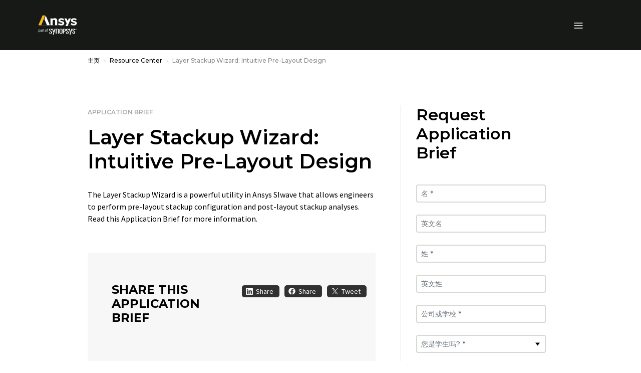

--- FILE ---
content_type: application/x-javascript
request_url: https://assets.adobedtm.com/8ba4fa04a344/aa63ce9a9a04/launch-8162fa9eecec.min.js
body_size: 152588
content:
// For license information, see `https://assets.adobedtm.com/8ba4fa04a344/aa63ce9a9a04/launch-8162fa9eecec.js`.
window._satellite=window._satellite||{},window._satellite.container={buildInfo:{minified:!0,buildDate:"2026-01-12T12:08:24Z",turbineBuildDate:"2024-08-22T17:32:44Z",turbineVersion:"28.0.0"},environment:{id:"ENc64c2e0f55bc489287630affd43063f7",stage:"production"},dataElements:{"Legacy: GA - Download Event Label":{storageDuration:"pageview",modulePath:"core/src/lib/dataElements/customCode.js",settings:{source:function(){return _satellite.getVar("Legacy: Download Asset Mapper").ga.eventLabel||_satellite.getVar("Core: Page Title")}}},"dataLayer: pageErrors":{forceLowerCase:!0,cleanText:!0,storageDuration:"pageview",modulePath:"core/src/lib/dataElements/javascriptVariable.js",settings:{path:"digitalData.page.pageErrors"}},"digitalData: Product Tag: Countries":{storageDuration:"pageview",modulePath:"core/src/lib/dataElements/javascriptVariable.js",settings:{path:"digitalData.categories.countries"}},"dataLayer: Visitor Type":{forceLowerCase:!0,cleanText:!0,storageDuration:"session",modulePath:"core/src/lib/dataElements/javascriptVariable.js",settings:{path:"digitalData.visitor.visitorType"}},"digitalData: Product Tag: Application":{storageDuration:"pageview",modulePath:"core/src/lib/dataElements/javascriptVariable.js",settings:{path:"digitalData.categories.application"}},product:{storageDuration:"session",modulePath:"core/src/lib/dataElements/javascriptVariable.js",settings:{path:"digitalData.visitor.product"}},"dataLayer: Pardot ID":{storageDuration:"visitor",modulePath:"core/src/lib/dataElements/javascriptVariable.js",settings:{path:"digitalData.visitor.pardotID"}},"digitalData: Form Errors":{storageDuration:"pageview",modulePath:"core/src/lib/dataElements/javascriptVariable.js",settings:{path:"digitalData.forms.errors"}},"RollWorks Company Industry":{modulePath:"gcoe-adobe-client-data-layer/src/lib/dataElements/datalayerComputedState.js",settings:{path:"company_industry"}},"Legacy: Form Submission Legacy Mapper":{storageDuration:"pageview",modulePath:"core/src/lib/dataElements/customCode.js",settings:{source:function(){var e,t=document.location.pathname,n=t.split("/");e=n[n.length-1].includes("thank")?n[n.length-2]:n[n.length-1];var r=_satellite.getVar("Core: Thank You Page Result")||"",a={bing:{},googleads:{},ga:{},facebook:{},linkedin:{},yahoojapan:{}};return r.indexOf("demo")>-1&&t.indexOf("/resource-center/")<=-1?(a.bing.eventAction="Demo",a.googleads.conversionLabel="D3YBCJ2g3dgBEIaWu_kD",a.ga.eventAction="Demo",a.facebook.eventAction="Demo Form Submission",a.linkedin.conversionId="6842340",a.yahoojapan.conversionLabel="pKs8CJqcstAZELntw5kB"):r.indexOf("trial")>-1||t.indexOf("trial")>-1?(a.bing.eventAction="Free Trial",a.googleads.conversionLabel="IjuECM3bq9YBEIaWu_kD",a.ga.eventAction="free_trials",a.facebook.eventAction="Free Trial Form Submission",a.linkedin.conversionId="6842300",a.yahoojapan.conversionLabel="IEEHCM7gs-4CELntw5kB"):r.indexOf("contact-us")>-1?(a.bing.eventAction="Contact Us",a.googleads.conversionLabel="gKtkCJ2Vv9gBEIaWu_kD",a.ga.eventAction="contact_us",a.facebook.eventAction="Contact Us Form Submission",a.linkedin.conversionId="6842324",a.yahoojapan.conversionLabel="8uCdCOeFtO4CELntw5kB"):r.indexOf("simworld-event-registration")>-1?(a.bing.eventAction="Event Registration",a.googleads.conversionLabel="vorBCKSqzNoBEIaWu_kD",a.ga.eventAction="event_registrations",a.facebook.eventAction="Event Registration Form Submission",a.linkedin.conversionId="6842308"):r.indexOf("simworld-bizzabo-events-registration")>-1?(a.bing.eventAction="Simulation World - Register Today - Button Click",a.googleads.conversionLabel="rCXRCPa7rNIBEIaWu_kD",a.ga.eventAction="event_registrations",a.facebook.eventAction="Sim World Register Button Clicks",a.linkedin.conversionId="7095434"):t.indexOf("/simulation-world")<=-1&&(r.indexOf("event-registration")>-1||r.indexOf("events")>-1||t.indexOf("/events/")>-1)?(a.bing.eventAction="Event Registration",a.googleads.conversionLabel="vorBCKSqzNoBEIaWu_kD",a.ga.eventAction="event_registrations",a.facebook.eventAction="Event Registration Form Submission",a.linkedin.conversionId="6842308",a.yahoojapan.conversionLabel="jpqbCMD4iu4CELntw5kB"):r.indexOf("webinars")>-1||t.indexOf("/webinars/")>-1?(a.bing.eventAction="Webinar Registration",a.googleads.conversionLabel="NkEvCOnWudAZEIaWu_kD",a.ga.eventAction="webinar_"+e,a.facebook.eventAction="Webinar Registration Form Submission",a.linkedin.conversionId="17449916",a.yahoojapan.conversionLabel="ugXVCNHJudAZELntw5kB"):r.indexOf("request-a-quote")>-1?(a.bing.eventAction="Request Quote",a.googleads.conversionLabel="1l0TCJ3o6M8ZEIaWu_kD",a.ga.eventAction="request_"+e,a.facebook.eventAction="Request A Quote",a.linkedin.conversionId="17449908",a.yahoojapan.conversionLabel="3NASCJKgstAZELntw5kB"):r.indexOf("become-a-partner")>-1||r.indexOf("become-partner")>-1?(a.bing.eventAction="Become a Partner",a.googleads.conversionLabel="bWX9CKXUztgBEIaWu_kD",a.ga.eventAction="become_a_partner",a.facebook.eventAction="Become A Partner Form Submission",a.linkedin.conversionId="6842364"):r.indexOf("startup")>-1?(a.bing.eventAction="Startup Interest Forms",a.googleads.conversionLabel="IG3iCIKVv9gBEIaWu_kD",a.ga.eventAction="startup_interest_forms",a.facebook.eventAction="Startup Form Submission",a.linkedin.conversionId="6842356",a.yahoojapan.conversionLabel="6JdBCKvDi-4CELntw5kB"):r.indexOf("campaigns")>-1||t.indexOf("/campaigns/")>-1?(a.bing.eventAction="Q3 - E-Book Download",a.googleads.conversionLabel="NTzqCIjHmN0BEIaWu_kD",a.ga.eventAction="q3_solutions",a.facebook.eventAction="Q3 - E-Book Download",a.linkedin.conversionId="2870636"):(t.indexOf("/resource-center/")>-1||r.indexOf("asset")>-1)&&(a.bing.eventAction="Asset Request Forms",a.googleads.conversionLabel="vBMWCO7SztgBEIaWu_kD",a.ga.eventAction="asset_request_forms",a.facebook.eventAction="Asset Request Form Submission",a.linkedin.conversionId="6842316",a.yahoojapan.conversionLabel="Z0GFCKmFi-4CELntw5kB"),a}}},"Core: Full URL (no Query String)":{storageDuration:"pageview",modulePath:"core/src/lib/dataElements/customCode.js",settings:{source:function(){return[location.protocol,"//",location.host,location.pathname].join("")}}},"Core: Experience Cloud ID (ECID)":{storageDuration:"visitor",modulePath:"adobe-mcid/src/lib/dataElements/ecid.js",settings:{}},"Legacy: Bing - Download Event Action":{storageDuration:"pageview",modulePath:"core/src/lib/dataElements/customCode.js",settings:{source:function(){return _satellite.getVar("Legacy: Download Asset Mapper").bing.eventAction||_satellite.getVar("dataLayer: File Download Name")}}},"Core: Site Section 2":{forceLowerCase:!0,cleanText:!0,storageDuration:"pageview",modulePath:"core/src/lib/dataElements/customCode.js",settings:{source:function(){return _satellite.getVar("Core: Page Name").split(":")[2]}}},"digitalData: Product Tag: TechnologyTrends":{storageDuration:"pageview",modulePath:"core/src/lib/dataElements/javascriptVariable.js",settings:{path:"digitalData.categories.technologyTrends"}},"digitalData: Product Tag: CourseDiscipline":{storageDuration:"pageview",modulePath:"core/src/lib/dataElements/javascriptVariable.js",settings:{path:"digitalData.categories.courseDiscipline"}},"Legacy: Bing Vidyard Event Action":{defaultValue:"",storageDuration:"pageview",modulePath:"core/src/lib/dataElements/customCode.js",settings:{source:function(){return _satellite.getVar("Legacy: Vidyard Legacy Mapper").bing.eventAction}}},"digitalData: Product Tag: Discipline":{storageDuration:"pageview",modulePath:"core/src/lib/dataElements/javascriptVariable.js",settings:{path:"digitalData.categories.discipline"}},"OneTrust: Functional (C0003)":{storageDuration:"visitor",modulePath:"core/src/lib/dataElements/customCode.js",settings:{source:function(){var e=_satellite.getVar("OneTrust: Active Consent Groups");return e.indexOf("C0003")>-1||",,"==e}}},"Legacy: Bing - Download Event Label":{storageDuration:"pageview",modulePath:"core/src/lib/dataElements/customCode.js",settings:{source:function(){return _satellite.getVar("Legacy: Download Asset Mapper").bing.eventLabel||_satellite.getVar("Core: Page Title")}}},"Legacy: Facebook Form Event Action":{defaultValue:"",storageDuration:"pageview",modulePath:"core/src/lib/dataElements/customCode.js",settings:{source:function(){return _satellite.getVar("Legacy: Form Submission Legacy Mapper").facebook.eventAction||_satellite.getVar("Core: Thank You Page Result")}}},"Legacy: Yahoo Japan - File Download Conversion Label":{storageDuration:"pageview",modulePath:"core/src/lib/dataElements/customCode.js",settings:{source:function(){return _satellite.getVar("Legacy: Download Asset Mapper").yahoojapan.conversionLabel||_satellite.getVar("dataLayer: File Download Name")}}},"Legacy: yahoojapan Form Conversion Label":{defaultValue:"",storageDuration:"pageview",modulePath:"core/src/lib/dataElements/customCode.js",settings:{source:function(){return _satellite.getVar("Legacy: Form Submission Legacy Mapper").yahoojapan.conversionLabel||""}}},"digitalData: Product Tag: CourseLevel":{storageDuration:"pageview",modulePath:"core/src/lib/dataElements/javascriptVariable.js",settings:{path:"digitalData.categories.courseLevel"}},"Legacy: Vidyard Legacy Mapper":{storageDuration:"pageview",modulePath:"core/src/lib/dataElements/customCode.js",settings:{source:function(){document.location.pathname;var e={bing:{},googleads:{},googleadsagi:{},ga:{},facebook:{},linkedin:{},simplifi:{},ttdinsight:{},yahoojapan:{},reddit:{}};return(_satellite.getVar("Core: Vidyard Page Result")||"").indexOf("dbs")>-1&&("25"==_satellite.getVar("Video Played %")&&(e.bing.eventAction="25 Percent",e.googleads.conversionLabel="QxzLCJOhwcwYEIaWu_kD",e.ga.eventAction="25 Percent",e.facebook.eventAction="25 Percent Video Completed",e.linkedin.conversionId="13045868",e.ttdinsight.url="https://insight.adsrvr.org/track/pxl/?adv=3zd8o8j&ct=0:901eq66&fmt=3",e.reddit.conversionLabel="25 Completed View"),"50"==_satellite.getVar("Video Played %")&&(e.bing.eventAction="50 Percent",e.googleads.conversionLabel="1LEGCI-ZxswYEIaWu_kD",e.ga.eventAction="50 Percent",e.facebook.eventAction="50 Percent Video Completed",e.linkedin.conversionId="13045876",e.ttdinsight.url="https://insight.adsrvr.org/track/pxl/?adv=3zd8o8j&ct=0:ze12d2q&fmt=3",e.reddit.conversionLabel="50 Completed View"),"75"==_satellite.getVar("Video Played %")&&(e.bing.eventAction="75 Percent",e.googleads.conversionLabel="HhxQCMP8ycwYEIaWu_kD",e.ga.eventAction="75 Percent",e.facebook.eventAction="75 Percent Video Completed",e.linkedin.conversionId="13045876",e.ttdinsight.url="https://insight.adsrvr.org/track/pxl/?adv=3zd8o8j&ct=0:nfvx8u6&fmt=3",e.reddit.conversionLabel="75 Completed View"),"100"==_satellite.getVar("Video Played %")&&(e.bing.eventAction="100%",e.googleads.conversionLabel="4DlWCPaTvswYEIaWu_kD",e.ga.eventAction="100 Percent",e.facebook.eventAction="100 Percent Video Completed",e.linkedin.conversionId="13045892",e.ttdinsight.url="https://insight.adsrvr.org/track/pxl/?adv=3zd8o8j&ct=0:g4drshk&fmt=3",e.reddit.conversionLabel="100 Completed View")),e}}},"SessionStorage - dnbData":{modulePath:"core/src/lib/dataElements/sessionStorage.js",settings:{name:"dnbData"}},"Legacy: Google Ads AGI - File Download Conversion Label":{storageDuration:"pageview",modulePath:"core/src/lib/dataElements/customCode.js",settings:{source:function(){return _satellite.getVar("Legacy: Download Asset Mapper").googleadsagi.conversionLabel||_satellite.getVar("dataLayer: File Download Name")}}},"dataLayer: Event Name":{storageDuration:"pageview",modulePath:"core/src/lib/dataElements/javascriptVariable.js",settings:{path:"digitalData.events.eventName"}},"Legacy: Facebook Vidyard Event Action":{defaultValue:"",storageDuration:"pageview",modulePath:"core/src/lib/dataElements/customCode.js",settings:{source:function(){return _satellite.getVar("Legacy: Vidyard Legacy Mapper").facebook.eventAction||_satellite.getVar("Core: Vidyard Page Result")}}},"OneTrust: Targeting (C0004)":{storageDuration:"visitor",modulePath:"core/src/lib/dataElements/customCode.js",settings:{source:function(){return(_satellite.getVar("OneTrust: Active Consent Groups")||",,").indexOf("C0004")>-1}}},"Core: Thank You Page Result":{defaultValue:"",forceLowerCase:!0,cleanText:!0,storageDuration:"pageview",modulePath:"core/src/lib/dataElements/customCode.js",settings:{source:function(){window.digitalData=window.digitalData||{},digitalData.forms=digitalData.forms||{},digitalData.forms.name=digitalData.forms.name||{};var e=document.location.pathname,t=sessionStorage.getItem("theformtype"),n=(_satellite.getVar("Bizzabo-dataLayer-FormRegister"),!1);if(null!=t){if(t.toLowerCase().indexOf("asset")>-1||"webinar"===t.toLowerCase()||t.toLowerCase().indexOf("infographic")>-1||t.toLowerCase().indexOf("datasheet")>-1||t.toLowerCase().indexOf("article")>-1||t.toLowerCase().indexOf("video")>-1||t.toLowerCase().indexOf("case study")>-1||t.toLowerCase().indexOf("white paper")>-1||t.toLowerCase().indexOf("ebook")>-1||t.toLowerCase().indexOf("application brief")>-1||t.toLowerCase().indexOf("brochure")>-1||t.toLowerCase().indexOf("presentation")>-1||t.toLowerCase().indexOf("teaching package")>-1||t.toLowerCase().indexOf("technical paper")>-1)e="asset";else if(t.toLowerCase().indexOf("demo")>-1)e="demo";else if(t.toLowerCase().indexOf("trial")>-1)e="trial";else if(t.toLowerCase().indexOf("partner")>-1)e="become-partner";else if(t.toLowerCase().indexOf("quote")>-1)e="request-a-quote";else if(t.toLowerCase().indexOf("startup")>-1)e="startup";else if(t.toLowerCase().indexOf("seminar registration")>-1)e="events";else if(t.toLowerCase().indexOf("webinar registration")>-1)e="webinars";else{if(t.toLowerCase().indexOf("simworld-registration-form")>-1&&"success"===sessionStorage.getItem("thevfairsformsubmitted"))return e="simworld-event-registration",digitalData.forms.name="Simulationworld 2025: vFairs",n=!0,e;if(t.toLowerCase().indexOf("simworld-bizzabo-registration-form")>-1)return e="simworld-bizzabo-events-registration",digitalData.forms.name="Simulationworld 2025: Bizzabo",n=!0,e;e=t.toLowerCase().indexOf("optin")>-1?"":t.toLowerCase().indexOf("contactme")>-1&&t.toLowerCase().indexOf("contactme ")<=-1?"contact-us":"contact-us-footer"}(window.digitalData.forms.type.toLowerCase().indexOf("modal")>-1||""==digitalData.forms.submitted&&sessionStorage.getItem("theformthankyouurl").toLowerCase().replace(/.*\/\/[^\/]*/,"")==document.location.pathname.replace(/\/$/,"")||"footerContactFormSubmission"===_satellite.getVar("dataLayer: Event Name"))&&(n=!0)}else e=e.indexOf("/thank-you")>-1||e.indexOf("-thank-you")>-1||e.indexOf("-thankyou")>-1?e.indexOf("recorded-webinar-thank-you")>-1?"asset":(e=(e=e.replace(".html","")).split("/"))[e.length-2]:"footerContactFormSubmission"===_satellite.getVar("dataLayer: Event Name")?"contact-us-footer":"True"===digitalData.forms.submitted&&digitalData.forms.type.toString().toLowerCase().indexOf("modal")>-1?digitalData.forms.type.toString().toLowerCase().indexOf("asset")>-1||"webinar"===digitalData.forms.type.toString().toLowerCase()||t.toLowerCase().indexOf("infographic")>-1||t.toLowerCase().indexOf("datasheet")>-1||t.toLowerCase().indexOf("article")>-1||t.toLowerCase().indexOf("video")>-1||t.toLowerCase().indexOf("case study")>-1||digitalData.forms.type.toString().toLowerCase().indexOf("white paper")>-1||digitalData.forms.type.toString().toLowerCase().indexOf("ebook")>-1||digitalData.forms.type.toString().toLowerCase().indexOf("application brief")>-1||digitalData.forms.type.toString().toLowerCase().indexOf("brochure")>-1||digitalData.forms.type.toString().toLowerCase().indexOf("presentation")>-1||digitalData.forms.type.toString().toLowerCase().indexOf("teaching package")>-1||digitalData.forms.type.toString().toLowerCase().indexOf("technical paper")>-1?"asset":digitalData.forms.type.toString().toLowerCase().indexOf("demo")>-1?"demo":digitalData.forms.type.toString().toLowerCase().indexOf("trial")>-1?"trial":digitalData.forms.type.toString().toLowerCase().indexOf("partner")>-1?"become-partner":digitalData.forms.type.toString().toLowerCase().indexOf("quote")>-1?"request-a-quote":digitalData.forms.type.toString().toLowerCase().indexOf("startup")>-1||digitalData.forms.type.toString().toLowerCase().indexOf("optin")>-1?"startup":digitalData.forms.type.toString().toLowerCase().indexOf("seminar registration")>-1?"events":digitalData.forms.type.toString().toLowerCase().indexOf("webinar registration")>-1?"webinars":digitalData.forms.type.toString().toLowerCase().indexOf("contactme")>-1&&digitalData.forms.type.toString().toLowerCase().indexOf("contactme ")<=-1?"contact-us":"contact-us-footer":"";return 1==n?e:""}}},"dataLayer: Site Search Tab":{forceLowerCase:!0,cleanText:!0,storageDuration:"pageview",modulePath:"core/src/lib/dataElements/javascriptVariable.js",settings:{path:"digitalData.page.siteSearchTab"}},"Legacy: GA - Download Event Action":{storageDuration:"pageview",modulePath:"core/src/lib/dataElements/customCode.js",settings:{source:function(){return _satellite.getVar("Legacy: Download Asset Mapper").ga.eventAction||_satellite.getVar("dataLayer: Event Action")||"File Download"}}},"dataLayer: AEM Template":{forceLowerCase:!0,cleanText:!0,storageDuration:"pageview",modulePath:"core/src/lib/dataElements/javascriptVariable.js",settings:{path:"digitalData.page.pageType"}},"dataLayer: Event Type":{storageDuration:"pageview",modulePath:"core/src/lib/dataElements/javascriptVariable.js",settings:{path:"digitalData.events.eventType"}},"Legacy: Bing Form Event Action":{defaultValue:"",storageDuration:"pageview",modulePath:"core/src/lib/dataElements/customCode.js",settings:{source:function(){return _satellite.getVar("Legacy: Form Submission Legacy Mapper").bing.eventAction||_satellite.getVar("Core: Thank You Page Result")}}},"Legacy: Simpli.fi Form Conversion URL":{defaultValue:"",storageDuration:"pageview",modulePath:"core/src/lib/dataElements/customCode.js",settings:{source:function(){return _satellite.getVar("Legacy: Form Submission Legacy Mapper").simplifi.url||""}}},"Legacy: Google Ads - File Download Conversion Label":{storageDuration:"pageview",modulePath:"core/src/lib/dataElements/customCode.js",settings:{source:function(){return _satellite.getVar("Legacy: Download Asset Mapper").googleads.conversionLabel||_satellite.getVar("dataLayer: File Download Name")}}},"dataLayer: Event Category":{storageDuration:"pageview",modulePath:"core/src/lib/dataElements/javascriptVariable.js",settings:{path:"digitalData.events.eventCategory"}},"dataLayer: Site Search Result Count":{defaultValue:"",forceLowerCase:!0,cleanText:!0,storageDuration:"pageview",modulePath:"core/src/lib/dataElements/javascriptVariable.js",settings:{path:"digitalData.page.siteSearchResults"}},Authenticated:{modulePath:"core/src/lib/dataElements/customCode.js",settings:{source:function(){return document.querySelector("button.theavatar-loggedin")?"true":"false"}}},"RollWorks Company Size":{modulePath:"gcoe-adobe-client-data-layer/src/lib/dataElements/datalayerComputedState.js",settings:{path:"company_size"}},"Legacy: LinkedIn Form Conversion ID":{defaultValue:"",storageDuration:"pageview",modulePath:"core/src/lib/dataElements/customCode.js",settings:{source:function(){return _satellite.getVar("Legacy: Form Submission Legacy Mapper").linkedin.conversionId||""}}},"Core: Responsive Display Type":{forceLowerCase:!0,cleanText:!0,storageDuration:"pageview",modulePath:"core/src/lib/dataElements/customCode.js",settings:{source:function(){if(window.matchMedia&&window.matchMedia("all").media){var e=window.matchMedia("(min-width: 992px)"),t=window.matchMedia("(max-width: 991px) and (min-width: 577px)"),n=window.matchMedia("(max-width: 576px)");if(e.matches)return"desktop";if(t.matches)return"tablet";if(n.matches)return"mobile"}}}},"Legacy: LinkedIn Download Conversion ID":{defaultValue:"",storageDuration:"pageview",modulePath:"core/src/lib/dataElements/customCode.js",settings:{source:function(){return _satellite.getVar("Legacy: Download Asset Mapper").linkedin.conversionId||""}}},"Core: Site Section 1":{forceLowerCase:!0,cleanText:!0,storageDuration:"pageview",modulePath:"core/src/lib/dataElements/customCode.js",settings:{source:function(){return _satellite.getVar("Core: Page Name").split(":")[1]}}},"OneTrust: Strictly Necessary (C0001)":{storageDuration:"visitor",modulePath:"core/src/lib/dataElements/customCode.js",settings:{source:function(){var e=_satellite.getVar("OneTrust: Active Consent Groups")||",,";return e.indexOf("C0001")>-1||",,"==e}}},"Legacy: insight.adsrvr Form Conversion URL":{defaultValue:"",storageDuration:"pageview",modulePath:"core/src/lib/dataElements/customCode.js",settings:{source:function(){return _satellite.getVar("Legacy: Form Submission Legacy Mapper").ttdinsight.url||""}}},"dataLayer: Page First Published":{storageDuration:"pageview",modulePath:"core/src/lib/dataElements/javascriptVariable.js",settings:{path:"digitalData.page.firstPublished"}},"Core: Page Full URL":{forceLowerCase:!0,cleanText:!0,storageDuration:"pageview",modulePath:"core/src/lib/dataElements/pageInfo.js",settings:{attribute:"url"}},"dataLayer: Login Status":{forceLowerCase:!0,cleanText:!0,storageDuration:"session",modulePath:"core/src/lib/dataElements/javascriptVariable.js",settings:{path:"digitalData.visitor.loginStatus"}},"dataLayer: Site Search Term":{defaultValue:"",forceLowerCase:!0,cleanText:!0,storageDuration:"pageview",modulePath:"core/src/lib/dataElements/javascriptVariable.js",settings:{path:"digitalData.page.siteSearchTerm"}},"Legacy: Google Ads Vidyard Conversion Label":{storageDuration:"pageview",modulePath:"core/src/lib/dataElements/customCode.js",settings:{source:function(){return _satellite.getVar("Legacy: Vidyard Legacy Mapper").googleads.conversionLabel||""}}},"dataLayer: Site Search Locale":{forceLowerCase:!0,cleanText:!0,storageDuration:"pageview",modulePath:"core/src/lib/dataElements/javascriptVariable.js",settings:{path:"digitalData.page.siteSearchLocale"}},"Legacy: GA - Download Event Category":{storageDuration:"pageview",modulePath:"core/src/lib/dataElements/customCode.js",settings:{source:function(){return _satellite.getVar("Legacy: Download Asset Mapper").ga.eventCategory||_satellite.getVar("dataLayer: Event Category")||"File Download"}}},"digitalData: Form Type":{storageDuration:"pageview",modulePath:"core/src/lib/dataElements/javascriptVariable.js",settings:{path:"digitalData.forms.type"}},"RollWorks Company Revenue":{modulePath:"gcoe-adobe-client-data-layer/src/lib/dataElements/datalayerComputedState.js",settings:{path:"company_revenue"}},"Legacy: insight.adsrvr Vidyard Conversion URL":{defaultValue:"",storageDuration:"pageview",modulePath:"core/src/lib/dataElements/customCode.js",settings:{source:function(){return _satellite.getVar("Legacy: Vidyard Legacy Mapper").ttdinsight.url||""}}},"dataLayer: AccountID":{forceLowerCase:!0,cleanText:!0,storageDuration:"visitor",modulePath:"core/src/lib/dataElements/javascriptVariable.js",settings:{path:"digitalData.visitor.accountID"}},"Legacy: Reddit Vidyard Conversion ID":{defaultValue:"",storageDuration:"pageview",modulePath:"core/src/lib/dataElements/customCode.js",settings:{source:function(){return _satellite.getVar("Legacy: Vidyard Legacy Mapper").reddit.conversionLabel||""}}},"digitalData: Form Submitted":{defaultValue:"false",forceLowerCase:!0,cleanText:!0,storageDuration:"pageview",modulePath:"core/src/lib/dataElements/javascriptVariable.js",settings:{path:"digitalData.forms.submitted"}},"Custom Code: Search Term":{forceLowerCase:!0,modulePath:"core/src/lib/dataElements/customCode.js",settings:{source:function(){var e=document.querySelector("atomic-search-interface");if(e&&e.engine){var t=e.engine.state;if(t&&t.query&&t.query.q)return t.query.q}var n=window.location.href,r=n.indexOf("#");return-1!==r?new URLSearchParams(n.substring(r+1)).get("q"):null}}},"digitalData: Product Tag: ApplicationGroup":{storageDuration:"pageview",modulePath:"core/src/lib/dataElements/javascriptVariable.js",settings:{path:"digitalData.categories.applicationGroup"}},"URL: Google UTM: Medium":{forceLowerCase:!0,cleanText:!0,storageDuration:"pageview",modulePath:"core/src/lib/dataElements/queryStringParameter.js",settings:{name:"utm_medium",caseInsensitive:!0}},"A4T SDID":{storageDuration:"pageview",modulePath:"core/src/lib/dataElements/customCode.js",settings:{source:function(){return window.Visitor&&"function"==typeof window.Visitor.getInstance?window.Visitor.getInstance("64C222175ED64C7E0A495C92@AdobeOrg").getSupplementalDataID("com.adobe.mbox"):""}}},"Previous pageName":{storageDuration:"pageview",modulePath:"common-web-sdk-plugins/src/lib/dataElements/getpreviousvalue.js",settings:{cookieName:"",variableToCheck:"%Core: Page Name%"}},"RollWorks Company Name":{modulePath:"gcoe-adobe-client-data-layer/src/lib/dataElements/datalayerComputedState.js",settings:{path:"company_name"}},"Core: Vidyard Page Result":{forceLowerCase:!0,cleanText:!0,storageDuration:"pageview",modulePath:"core/src/lib/dataElements/customCode.js",settings:{source:function(){var e=location.pathname;return e=e.indexOf("driven-by-simulation")>-1?"Dbs":""}}},"dataLayer: Page Language":{forceLowerCase:!0,cleanText:!0,storageDuration:"pageview",modulePath:"core/src/lib/dataElements/customCode.js",settings:{source:function(){var e=document.location.pathname;return e.indexOf("/fr-fr/")>-1?"French - France (fr-fr)":e.indexOf("/en-in/")>-1?"English - India (en-in)":e.indexOf("/en-gb/")>-1?"English - UK (en-gb)":e.indexOf("/it-it/")>-1?"Italian - Italy (it-it)":e.indexOf("/ja-jp/")>-1?"Japanese - Japan (ja-jp)":e.indexOf("/zh-cn/")>-1?"Chinese - China (zh-cn)":e.indexOf("/zh-tw/")>-1?"Chinese - China (zh-tw)":e.indexOf("/de-de/")>-1?"German - Germany (de-de)":e.indexOf("/ko-kr/")>-1?"Korean - Korea (ko-kr)":"English - US (en-us)"}}},"RollWorks Company Domain":{modulePath:"gcoe-adobe-client-data-layer/src/lib/dataElements/datalayerComputedState.js",settings:{path:"domain"}},"Core: Campaigns Name":{storageDuration:"pageview",modulePath:"core/src/lib/dataElements/customCode.js",settings:{source:function(){return"campaigns"===(_satellite.getVar("Core: Site Section")||"")?_satellite.getVar("Core: Site Section 1"):""}}},"URL: Google UTM: Source":{forceLowerCase:!0,cleanText:!0,storageDuration:"pageview",modulePath:"core/src/lib/dataElements/queryStringParameter.js",settings:{name:"utm_source",caseInsensitive:!0}},"dataLayer: User Role":{forceLowerCase:!0,cleanText:!0,storageDuration:"visitor",modulePath:"core/src/lib/dataElements/javascriptVariable.js",settings:{path:"digitalData.visitor.userRole"}},"Legacy: Capterra - File Download URL":{storageDuration:"pageview",modulePath:"core/src/lib/dataElements/customCode.js",settings:{source:function(){return _satellite.getVar("Legacy: Download Asset Mapper").capterra.url||_satellite.getVar("dataLayer: File Download Name")}}},"Legacy: Google Ads AGI Forms Conversion Label":{storageDuration:"pageview",modulePath:"core/src/lib/dataElements/customCode.js",settings:{source:function(){return _satellite.getVar("Legacy: Form Submission Legacy Mapper").googleadsagi.conversionLabel||_satellite.getVar("Core: Thank You Page Result")}}},"Custom Code: Search Tab":{modulePath:"core/src/lib/dataElements/customCode.js",settings:{source:function(){var e=document.querySelector("atomic-tab[active]");if(e)return e.getAttribute("name");var t=document.querySelector("atomic-tab-manager");if(t&&t.activeTab)return t.activeTab;var n=window.location.href,r=n.indexOf("#");return-1!==r?new URLSearchParams(n.substring(r+1)).get("tab"):null}}},"digitalData: Product Tag: ProductFamily":{storageDuration:"pageview",modulePath:"core/src/lib/dataElements/javascriptVariable.js",settings:{path:"digitalData.categories.productFamily"}},"digitalData: Product Tag: CapabilityGroup":{storageDuration:"pageview",modulePath:"core/src/lib/dataElements/javascriptVariable.js",settings:{path:"digitalData.categories.capabilityGroup"}},"OneTrust: Performance (C0002)":{storageDuration:"visitor",modulePath:"core/src/lib/dataElements/customCode.js",settings:{source:function(){var e=_satellite.getVar("OneTrust: Active Consent Groups");return e.indexOf("C0002")>-1||",,"==e}}},"Bizzabo-dataLayer-FormRegister":{defaultValue:"",cleanText:!0,modulePath:"core/src/lib/dataElements/customCode.js",settings:{source:function(){var e;document.addEventListener("DOMContentLoaded",(function(){window.setTimeout((function(){if(void 0!==typeof window.dataLayer&&""!==window.dataLayer[0]&&(e=google_tag_manager["AW-1060031238"].dataLayer.get("event")||""),"orderCompleted"!=e)return"";sessionStorage.setItem("theformtype","simworld-bizzabo-registration-form")}),2e3)}))}}},"URL: Google UTM: Campaign":{forceLowerCase:!0,cleanText:!0,storageDuration:"pageview",modulePath:"core/src/lib/dataElements/queryStringParameter.js",settings:{name:"utm_campaign",caseInsensitive:!0}},"Core: Launch Build Info":{forceLowerCase:!0,cleanText:!0,storageDuration:"pageview",modulePath:"core/src/lib/dataElements/customCode.js",settings:{source:function(){return new Date(_satellite.buildInfo.buildDate).toLocaleString("en-US",{timeZone:"America/New_York"})+"-"+_satellite.buildInfo.environment}}},"digitalData: Product Tag: Product":{storageDuration:"pageview",modulePath:"core/src/lib/dataElements/javascriptVariable.js",settings:{path:"digitalData.categories.product"}},"Core: Page Title":{defaultValue:"No Page Title Set",storageDuration:"pageview",modulePath:"core/src/lib/dataElements/pageInfo.js",settings:{attribute:"title"}},"digitalData: Product Tag: Industry":{storageDuration:"pageview",modulePath:"core/src/lib/dataElements/javascriptVariable.js",settings:{path:"digitalData.categories.industry"}},"Ansys XDM Schema":{modulePath:"adobe-alloy/dist/lib/dataElements/variable/index.js",settings:{solutions:["analytics"],dataElementId:"DE4ca1a49f8a944c2890e6c52e90b94bc5"}},"Legacy: Bing - Download Event Category":{storageDuration:"pageview",modulePath:"core/src/lib/dataElements/customCode.js",settings:{source:function(){return _satellite.getVar("Legacy: Download Asset Mapper").bing.eventCategory||_satellite.getVar("dataLayer: Event Category")||"File Download"}}},"digitalData: Form Name":{storageDuration:"pageview",modulePath:"core/src/lib/dataElements/javascriptVariable.js",settings:{path:"digitalData.forms.name"}},"Legacy: Google Ads Forms Conversion Label":{storageDuration:"pageview",modulePath:"core/src/lib/dataElements/customCode.js",settings:{source:function(){return _satellite.getVar("Legacy: Form Submission Legacy Mapper").googleads.conversionLabel||_satellite.getVar("Core: Thank You Page Result")}}},"dataLayer: Site Search Coveo Index":{defaultValue:"",forceLowerCase:!0,cleanText:!0,storageDuration:"pageview",modulePath:"core/src/lib/dataElements/javascriptVariable.js",settings:{path:"digitalData.page.siteSearchIndex"}},"Previous eVar1":{storageDuration:"pageview",modulePath:"common-web-sdk-plugins/src/lib/dataElements/getpreviousvalue.js",settings:{cookieName:"s_ppurl",variableToCheck:"%Core: Page URL Path%"}},"dataLayer: Event Action":{storageDuration:"pageview",modulePath:"core/src/lib/dataElements/javascriptVariable.js",settings:{path:"digitalData.events.eventAction"}},"URL: Internal Campaign Code":{defaultValue:"",forceLowerCase:!0,cleanText:!0,modulePath:"core/src/lib/dataElements/queryStringParameter.js",settings:{name:"intcid",caseInsensitive:!0}},"Core: Referrer":{storageDuration:"pageview",modulePath:"core/src/lib/dataElements/pageInfo.js",settings:{attribute:"referrer"}},"dataLayer: Site Search Facets":{forceLowerCase:!0,cleanText:!0,storageDuration:"pageview",modulePath:"core/src/lib/dataElements/javascriptVariable.js",settings:{path:"digitalData.page.siteSearchFacets"}},"Legacy: Facebook - Download Event Action":{modulePath:"core/src/lib/dataElements/customCode.js",settings:{source:function(){return _satellite.getVar("Legacy: Download Asset Mapper").facebook.eventAction||_satellite.getVar("dataLayer: File Download Name")}}},"Core: Page URL Path":{forceLowerCase:!0,cleanText:!0,storageDuration:"pageview",modulePath:"core/src/lib/dataElements/customCode.js",settings:{source:function(){return"/"==location.pathname?"/home":location.pathname}}},"digitalData: Form Last Active Field":{storageDuration:"pageview",modulePath:"core/src/lib/dataElements/javascriptVariable.js",settings:{path:"digitalData.forms.lastActiveField"}},"Legacy: LinkedIn Vidyard Conversion ID":{defaultValue:"",storageDuration:"pageview",modulePath:"core/src/lib/dataElements/customCode.js",settings:{source:function(){return _satellite.getVar("Legacy: Vidyard Legacy Mapper").linkedin.conversionId||""}}},"Legacy: insight.adsrvr - File Download URL":{storageDuration:"pageview",modulePath:"core/src/lib/dataElements/customCode.js",settings:{source:function(){
return _satellite.getVar("Legacy: Download Asset Mapper").ttdinsight.url||_satellite.getVar("dataLayer: File Download Name")}}},"URL: External Campaign Code":{forceLowerCase:!0,cleanText:!0,storageDuration:"pageview",modulePath:"core/src/lib/dataElements/customCode.js",settings:{source:function(){var e=_satellite.getVar("URL: Google UTM: Ad Content")||"not set",t=_satellite.getVar("URL: Google UTM: Campaign")||"not set",n=_satellite.getVar("URL: Google UTM: Medium")||"not set",r=_satellite.getVar("URL: Google UTM: Source")||"not set";return returnStr="","not set"==e&&"not set"==t&&"not set"==n&&"not set"==r||(returnStr=[r,n,t,e].join("|")),returnStr}}},"Core: Page Name":{forceLowerCase:!0,cleanText:!0,storageDuration:"pageview",modulePath:"core/src/lib/dataElements/customCode.js",settings:{source:function(){var e=document.location.pathname;if("/"==e)return"home";var t=e.match(/\/fr-fr|\/en-in|\/en-gb|\/ko-kr|\/it-it|\/ja-jp|\/zh-cn|\/zh-tw|\/de-de|\/en-us/g);return t&&(e=e.replace(t,"")),e=(e=e.split(".html")[0].split("/")).splice(1,e.length).join(":")}}},"Core: Site Section":{forceLowerCase:!0,cleanText:!0,storageDuration:"pageview",modulePath:"core/src/lib/dataElements/customCode.js",settings:{source:function(){return _satellite.getVar("Core: Page Name").split(":")[0]}}},"digitalData: Product Tag: ResourceType":{storageDuration:"pageview",modulePath:"core/src/lib/dataElements/javascriptVariable.js",settings:{path:"digitalData.categories.resourceType"}},"Core: Server-Domain":{forceLowerCase:!0,cleanText:!0,storageDuration:"pageview",modulePath:"core/src/lib/dataElements/pageInfo.js",settings:{attribute:"hostname"}},"URL: Google UTM: Ad Content":{forceLowerCase:!0,cleanText:!0,storageDuration:"pageview",modulePath:"core/src/lib/dataElements/queryStringParameter.js",settings:{name:"utm_content",caseInsensitive:!0}},"Legacy: Download Asset Mapper":{storageDuration:"pageview",modulePath:"core/src/lib/dataElements/customCode.js",settings:{source:function(){var e=_satellite.getVar("dataLayer: File Download URL")||"",t=_satellite.getVar("dataLayer: File Download Name")||"",n={bing:{},googleads:{},ga:{},facebook:{}},r=location.pathname;return(e.indexOf("ansys13.ansys.com")||t.indexOf(".zip")>-1||t.indexOf(".msi")>-1)&&(r.indexOf("ansys-student")>-1?(n.bing.eventAction="Software Download",n.bing.eventCategory="Academic",n.bing.eventLabel="Ansys Student Software Download",n.ga.eventAction="Download",n.ga.eventCategory="Student",n.ga.eventLabel="ansys-student-download",n.googleads.conversionLabel="EJTGCN-JkZcaEIaWu_kD",n.facebook.eventAction="Ansys Student - Software Download"):r.indexOf("ansys-ls-dyna-student")>-1?(n.bing.eventAction="Software Download",n.bing.eventCategory="Academic",n.bing.eventLabel="Ansys LS-DYNA Student Software Download",n.ga.eventAction="Download",n.ga.eventCategory="Student",n.ga.eventLabel="ansys-ls-dyna-student-download",n.googleads.conversionLabel="LzfPCMXBl5caEIaWu_kD",n.facebook.eventAction="Ansys LS-DYNA Student - Software Download"):r.indexOf("ansys-electronics-desktop-student")>-1?(n.bing.eventAction="Software Download",n.bing.eventCategory="Academic",n.bing.eventLabel="Ansys Electronics Desktop Software Download",n.ga.eventAction="Download",n.ga.eventCategory="Student",n.ga.eventLabel="ansys-electronics-desktop-student-download",n.googleads.conversionLabel="2OXbCO2cmJcaEIaWu_kD",n.facebook.eventAction="Ansys Electronics Desktop - Software Download"):r.indexOf("ansys-zemaxopticstudio-student")>-1?(n.bing.eventAction="Software Download",n.bing.eventCategory="Academic",n.bing.eventLabel="Ansys Zemax OpticStudio Student Software Download",n.ga.eventAction="Download",n.ga.eventCategory="Student",n.ga.eventLabel="ansys-zemax-opticstudio-student-download",n.googleads.conversionLabel="_t1mCJLTlZcaEIaWu_kD",n.facebook.eventAction="Ansys Zemax OpticStudio Student - Software Download"):r.indexOf("ansys-scade-student")>-1?(n.bing.eventAction="Software Download",n.bing.eventCategory="Academic",n.bing.eventLabel="Ansys SCADE Student Software Download",n.ga.eventAction="Download",n.ga.eventCategory="Student",n.ga.eventLabel="ansys-scade-student-download",n.googleads.conversionLabel="6a7ICOeYipcaEIaWu_kD",n.facebook.eventAction="Ansys SCADE Student - Software Download"):r.indexOf("ansys-rocky-student-add-ins")>-1&&(n.bing.eventAction="Software Download",n.bing.eventCategory="Academic",n.bing.eventLabel="Ansys Rocky Student Add-ins Software Download",n.ga.eventAction="Download",n.ga.eventCategory="Student",n.ga.eventLabel="ansys-rocky-student-add-ins-download",n.googleads.conversionLabel="MD1hCKL1lZcaEIaWu_kD",n.facebook.eventAction="Ansys Rocky Student Add-ins - Software Download")),n}}},"OneTrust: Social (C0005)":{storageDuration:"visitor",modulePath:"core/src/lib/dataElements/customCode.js",settings:{source:function(){var e=_satellite.getVar("OneTrust: Active Consent Groups");return e.indexOf("C0005")>-1||",,"==e}}},"digitalData: Product Tag: CourseLanguage":{storageDuration:"pageview",modulePath:"core/src/lib/dataElements/javascriptVariable.js",settings:{path:"digitalData.categories.courseLanguage"}},"URL: PPC Adwords/Bing: Campaign ID":{forceLowerCase:!0,cleanText:!0,storageDuration:"pageview",modulePath:"core/src/lib/dataElements/queryStringParameter.js",settings:{name:"campaignid",caseInsensitive:!0}},"dataLayer: Site Search Coveo Environment":{forceLowerCase:!0,cleanText:!0,modulePath:"core/src/lib/dataElements/javascriptVariable.js",settings:{path:"digitalData.page.coveoEnvironment"}},"dataLayer: File Download Name":{cleanText:!0,storageDuration:"pageview",modulePath:"core/src/lib/dataElements/javascriptVariable.js",settings:{path:"digitalData.events.downloadedFilename"}},"Legacy: GA Form Event Action":{defaultValue:"",storageDuration:"pageview",modulePath:"core/src/lib/dataElements/customCode.js",settings:{source:function(){return _satellite.getVar("Legacy: Form Submission Legacy Mapper").ga.eventAction||_satellite.getVar("Core: Thank You Page Result")}}},"Core: Paid Search Keyword":{defaultValue:"",forceLowerCase:!0,cleanText:!0,storageDuration:"pageview",modulePath:"core/src/lib/dataElements/queryStringParameter.js",settings:{name:"utm_term",caseInsensitive:!0}},"dataLayer: File Download URL":{cleanText:!0,storageDuration:"pageview",modulePath:"core/src/lib/dataElements/javascriptVariable.js",settings:{path:"digitalData.events.downloadedFileUrl"}},"Vidyard: Video Played Percentage":{modulePath:"core/src/lib/dataElements/customCode.js",settings:{source:function(){var e=_satellite.getVar("Video Played %");return""!==e?e:""}}},"Core: Convertful Source":{storageDuration:"pageview",modulePath:"core/src/lib/dataElements/customCode.js",settings:{source:function(){var e=document.querySelector("div.conv_active.conv-widget");return null!==e&&null!==e.id?e.id:""}}},"OneTrust: Active Consent Groups":{defaultValue:",,",cleanText:!0,storageDuration:"visitor",modulePath:"core/src/lib/dataElements/javascriptVariable.js",settings:{path:"OptanonActiveGroups"}}},extensions:{"aem-asset-insights":{displayName:"AEM Asset Insights",hostedLibFilesBaseUrl:"https://assets.adobedtm.com/extensions/EPb33b3367f9694995b873669f46839710/",modules:{}},"adobe-target-v2":{displayName:"Adobe Target v2",hostedLibFilesBaseUrl:"https://assets.adobedtm.com/extensions/EP6cd760aa51e0473a9d97b5c19aae7257/",settings:{targetSettings:{enabled:!0,timeout:"3000",version:"2.11.7",endpoint:"/rest/v1/delivery",imsOrgId:"64C222175ED64C7E0A495C92@AdobeOrg",clientCode:"ansysinc",secureOnly:!1,serverState:{},optinEnabled:!0,serverDomain:"target.ansys.com",urlSizeLimit:2048,viewsEnabled:!0,optoutEnabled:!1,bodyHiddenStyle:"body {opacity: 0}",pageLoadEnabled:!0,analyticsLogging:"server_side",deviceIdLifetime:632448e5,bodyHidingEnabled:!0,decisioningMethod:"server-side",sessionIdLifetime:186e4,visitorApiTimeout:2e3,authoringScriptUrl:"//cdn.tt.omtrdc.net/cdn/target-vec.js",overrideMboxEdgeServer:!1,selectorsPollingTimeout:5e3,defaultContentHiddenStyle:"visibility: hidden;",defaultContentVisibleStyle:"visibility: visible;",overrideMboxEdgeServerTimeout:186e4,supplementalDataIdParamTimeout:30}},modules:{"adobe-target-v2/lib/addParams.js":{name:"add-params",displayName:"Add Params to All Requests",script:function(e,t,n){"use strict";var r=n("./modules/params-store").mergeParams;e.exports=function(e){r(e.params)}}},"adobe-target-v2/lib/firePageLoad.js":{name:"fire-page-load",displayName:"Fire Page Load Request",script:function(e,t,n,r){"use strict";function a(){return o.adobe&&o.adobe.target&&o.adobe.target.VERSION}var o=n("@adobe/reactor-window"),i=n("./modules/libs/at-launch"),s=i.initConfig,c=i.initDelivery,u=n("./modules/page-load"),l=n("./messages");e.exports=function(e){var t=u(e);a()?(s(t),c()):o.console&&r.logger.warn(l.NO_REQUEST)}}},"adobe-target-v2/lib/loadTarget.js":{name:"load-target",displayName:"Load Target",script:function(e,t,n){"use strict";var r=n("@adobe/reactor-window"),a=n("@adobe/reactor-document"),o=n("./modules/load-target"),i=o.initLibrarySettings,s=o.overridePublicApi,c=n("./modules/optin"),u=c.shouldUseOptIn,l=c.isTargetApproved,d=n("./analyticsIntegration");e.exports=function(){var e=i();e&&e.enabled?((0,n("./modules/libs/at-launch").init)(r,a,e),u()&&!l()||d()):s(r)}}},"adobe-target-v2/lib/modules/params-store.js":{script:function(e,t,n){"use strict";function r(e){return void 0!==e&&null!=e&&Object.prototype.hasOwnProperty.call(e,"value")&&null!=e.checked}function a(e){var t={};return Object.keys(e).forEach((function(n){var a=e[n];if(r(a)){var o=a.checked,i=a.value;o&&""===i||(t[n]=i)}else t[n]=a})),t}function o(e){var t=a(e);u(l,t)}function i(e){var t=a(e);u(d,t)}function s(){return l}function c(){return d}var u=n("./object-override"),l={},d={};e.exports={mergeParams:o,mergePageLoadParams:i,getParams:s,getPageLoadParams:c}}},"adobe-target-v2/lib/modules/object-override.js":{script:function(e){"use strict";function t(e,t,n,r){t[n]!==r&&(e[n]=t[n])}function n(e){return!Array.isArray(this.subset)||-1!==this.subset.indexOf(e)}e.exports=function(e,r,a){Object.keys(r).filter(n,{subset:a}).forEach((function(n){t(e,r,n)}))}}},"adobe-target-v2/lib/modules/libs/at-launch.js":{script:function(e,t,n){"use strict";function r(e){return e&&"object"==typeof e&&"default"in e?e:{default:e}}function a(e){return a="function"==typeof Symbol&&"symbol"==typeof Symbol.iterator?function(e){return typeof e}:function(e){return e&&"function"==typeof Symbol&&e.constructor===Symbol&&e!==Symbol.prototype?"symbol":typeof e},a(e)}function o(e,t,n){return t in e?Object.defineProperty(e,t,{value:n,enumerable:!0,configurable:!0,writable:!0}):e[t]=n,e}function i(e,t){return u(e)||d(e,t)||f(e,t)||m()}function s(e){return c(e)||l(e)||f(e)||g()}function c(e){if(Array.isArray(e))return p(e)}function u(e){if(Array.isArray(e))return e}function l(e){if("undefined"!=typeof Symbol&&null!=e[Symbol.iterator]||null!=e["@@iterator"])return Array.from(e)}function d(e,t){var n=null==e?null:"undefined"!=typeof Symbol&&e[Symbol.iterator]||e["@@iterator"];if(null!=n){var r,a,o=[],i=!0,s=!1;try{for(n=n.call(e);!(i=(r=n.next()).done)&&(o.push(r.value),!t||o.length!==t);i=!0);}catch(e){s=!0,a=e}finally{try{i||null==n.return||n.return()}finally{if(s)throw a}}return o}}function f(e,t){if(e){if("string"==typeof e)return p(e,t);var n=Object.prototype.toString.call(e).slice(8,-1);return"Object"===n&&e.constructor&&(n=e.constructor.name),"Map"===n||"Set"===n?Array.from(e):"Arguments"===n||/^(?:Ui|I)nt(?:8|16|32)(?:Clamped)?Array$/.test(n)?p(e,t):void 0}}function p(e,t){(null==t||t>e.length)&&(t=e.length);for(var n=0,r=new Array(t);n<t;n++)r[n]=e[n];return r}function g(){throw new TypeError("Invalid attempt to spread non-iterable instance.\nIn order to be iterable, non-array objects must have a [Symbol.iterator]() method.")}function m(){throw new TypeError("Invalid attempt to destructure non-iterable instance.\nIn order to be iterable, non-array objects must have a [Symbol.iterator]() method.")}function h(e){return null==e}function v(e){return wd.call(e)}function y(e){return v(e)}function b(e){var t=a(e);return null!=e&&("object"===t||"function"===t)}function w(e){return!!b(e)&&y(e)===Cd}function C(e){return e}function S(e){return w(e)?e:C}function _(e){return h(e)?[]:Object.keys(e)}function E(e,t){return h(t)?[]:(yd(t)?Ed:Id)(S(e),t)}function I(e){return e&&e.length?e[0]:void 0}function D(e){return h(e)?[]:[].concat.apply([],e)}function k(e){for(var t=this,n=e?e.length:0,r=n;r-=1;)if(!w(e[r]))throw new TypeError("Expected a function");return function(){for(var r=0,a=arguments.length,o=new Array(a),i=0;i<a;i++)o[i]=arguments[i];for(var s=n?e[r].apply(t,o):o[0];(r+=1)<n;)s=e[r].call(t,s);return s}}function T(e,t){h(t)||(yd(t)?Sd:_d)(S(e),t)}function O(e){return null!=e&&"object"===a(e)}function A(e){return"string"==typeof e||!yd(e)&&O(e)&&y(e)===Dd}function x(e){if(!A(e))return-1;for(var t=0,n=e.length,r=0;r<n;r+=1)t=(t<<5)-t+e.charCodeAt(r)&4294967295;return t}function P(e){return"number"==typeof e&&e>-1&&e%1==0&&e<=kd}function L(e){return null!=e&&P(e.length)&&!w(e)}function j(e,t){return Td((function(e){return t[e]}),e)}function R(e){for(var t=0,n=e.length,r=Array(n);t<n;)r[t]=e[t],t+=1;return r}function M(e){return e.split("")}function N(e){return h(e)?[]:L(e)?A(e)?M(e):R(e):j(_(e),e)}function V(e){if(null==e)return!0;if(L(e)&&(yd(e)||A(e)||w(e.splice)))return!e.length;for(var t in e)if(Ad.call(e,t))return!1;return!0}function F(e){return h(e)?"":Pd.call(e)}function U(e){return A(e)?!F(e):V(e)}function q(e){return"number"==typeof e||O(e)&&y(e)===jd}function B(e){return Object.getPrototypeOf(Object(e))}function $(e){if(!O(e)||y(e)!==Rd)return!1;var t=B(e);if(null===t)return!0;var n=Fd.call(t,"constructor")&&t.constructor;return"function"==typeof n&&n instanceof n&&Vd.call(n)===Ud}function H(e,t){return yd(t)?t.join(e||""):""}function z(e,t){return h(t)?[]:(yd(t)?Td:qd)(S(e),t)}function G(){return(new Date).getTime()}function W(e,t,n){return h(n)?t:(yd(n)?Bd:$d)(S(e),t,n)}function J(e){return null==e?e:zd.call(e)}function Y(e,t){return U(t)?[]:t.split(e||"")}function K(e){var t=arguments.length>1&&void 0!==arguments[1]?arguments[1]:0;return setTimeout(e,Number(t)||0)}function X(e){clearTimeout(e)}function Q(e){return void 0===e}function Z(e){return!Q(e)}function ee(e){return!!e.execute&&!!e.execute.pageLoad}function te(e){return!!e.execute&&!!e.execute.mboxes&&e.execute.mboxes.length||0}function ne(e){return!!e.prefetch&&!!e.prefetch.pageLoad}function re(e){return!!e.prefetch&&!!e.prefetch.mboxes&&e.prefetch.mboxes.length||0}function ae(e){return!!e.prefetch&&!!e.prefetch.views&&e.prefetch.views.length||0}function oe(e){var t=arguments.length>1&&void 0!==arguments[1]?arguments[1]:2;if(e&&q(e))return+e.toFixed(t)}function ie(){function e(e){r.push(e)}function t(){var e=r;return r=[],e}function n(){return r.length>0}var r=[];return{addEntry:e,getAndClearEntries:t,hasEntries:n}}function se(){function e(e){return e.edgeHost?Wd.EDGE:Wd.LOCAL}function t(e){var t={},n=ee(e),r=te(e),a=ne(e),o=re(e),i=ae(e);return n&&(t.executePageLoad=n),r&&(t.executeMboxCount=r),a&&(t.prefetchPageLoad=a),o&&(t.prefetchMboxCount=o),i&&(t.prefetchViewCount=i),t}function n(e){var t={};return e.dns&&(t.dns=oe(e.dns)),e.tls&&(t.tls=oe(e.tls)),e.timeToFirstByte&&(t.timeToFirstByte=oe(e.timeToFirstByte)),e.download&&(t.download=oe(e.download)),e.responseSize&&(t.responseSize=oe(e.responseSize)),t}function r(e){var t={};return e.execution&&(t.execution=oe(e.execution)),e.parsing&&(t.parsing=oe(e.parsing)),e.request&&(t.request=n(e.request)),pd.default(e,t)}function a(e){m.addEntry(r(e))}function o(e){p&&a({requestId:e.requestId,timestamp:G()})}function i(e,t){p&&a({requestId:e,timestamp:G(),execution:t})}function s(e,t){a(pd.default(t,{requestId:e,timestamp:G()}))}function c(e,t){p&&t&&s(e,t)}function u(n,r,a){var o=arguments.length>3&&void 0!==arguments[3]?arguments[3]:g;if(p&&r){var i=n.requestId,c=pd.default(t(n),{decisioningMethod:o}),u={mode:e(a),features:c};s(i,pd.default(r,u))}}function l(){return m.getAndClearEntries()}function d(){return m.hasEntries()}function f(e){return d()?pd.default(e,{telemetry:{entries:l()}}):e}var p=!(arguments.length>0&&void 0!==arguments[0])||arguments[0],g=arguments.length>1&&void 0!==arguments[1]?arguments[1]:Gd.SERVER_SIDE,m=arguments.length>2&&void 0!==arguments[2]?arguments[2]:ie();return{addDeliveryRequestEntry:u,addArtifactRequestEntry:c,addRenderEntry:i,addServerStateEntry:o,getAndClearEntries:l,hasEntries:d,addTelemetryToDeliveryRequest:f}}function ce(e,t){return e(t={exports:{}},t.exports),t.exports}function ue(){function e(e){var t=(Z(o[e])?o[e]:0)+1;return o[e]=t,""+e+t}function t(t){var n=arguments.length>1&&void 0!==arguments[1]&&arguments[1]?e(t):t;return Q(i[n])&&(i[n]=Xd()),n}function n(e){var t=arguments.length>1&&void 0!==arguments[1]?arguments[1]:0;if(Q(i[e]))return-1;var n=Xd()-i[e]-t;return s[e]=n,n}function r(e){delete o[e],delete i[e],delete s[e]}function a(){o={},i={},s={}}var o={},i={},s={};return{timeStart:t,timeEnd:n,getTimings:function(){return s},getTiming:function(e){return s[e]},clearTiming:r,reset:a}}function le(){var e=window.crypto||window.msCrypto;return!h(e)&&e.getRandomValues&&w(e.getRandomValues)&&e.getRandomValues.bind(e)}function de(){return tf(ef)}function fe(){for(var e=[],t=0;t<256;t+=1)e.push((t+256).toString(16).substr(1));return e}function pe(e){for(var t=[],n=0;n<16;n+=1)t.push(nf[e[n]]);return H("",t).toLowerCase()}function ge(e){var t=e();return t[6]=15&t[6]|64,t[8]=63&t[8]|128,pe(t)}function me(){return ge(de)}function he(e,t){e[sg]&&(h(t[gg])||(e[Jg]=t[gg]),T((function(n){h(t[n])||(e[n]=t[n])}),zm))}function ve(e){var t=e.documentMode;return!t||t>=10}function ye(e){var t=e.compatMode;return t&&"CSS1Compat"===t}function be(e){return Bm.test(e)}function we(e){if(be(e))return e;var t=J(Y(".",e)),n=t.length;return n>=3&&$m.test(t[1])?t[2]+"."+t[1]+"."+t[0]:1===n?t[0]:t[1]+"."+t[0]}function Ce(e,t,n){var r="";e.location.protocol===qm||(r=we(e.location.hostname)),n[Ag]=r,n[sg]=ye(t)&&ve(t),he(n,e[$g]||{})}function Se(e){Ce(Um,Fm,e);var t=Um.location.protocol===qm;(Hm=pd.default({},e))[bg]=e[bg]/1e3,Hm[wg]=e[wg]/1e3,Hm[Og]=Hm[Dg]||t?"https:":""}function _e(){return Hm}function Ee(e){try{return window.URLSearchParams?s(new URLSearchParams(decodeURIComponent(e)).entries()).reduce((function(e,t){var n=i(t,2),r=n[0],a=n[1];return e[r]=a,e}),{}):Gm(e)}catch(e){return{}}}function Ie(e){try{return Wm(e)}catch(e){return""}}function De(e){try{return decodeURIComponent(e)}catch(t){return e}}function ke(e){try{return encodeURIComponent(e)}catch(t){return e}}function Te(e){if(Ym[e])return Ym[e];Jm.href=e;var t=Zd(Jm.href);return t.queryKey=Ee(t.query),Ym[e]=t,Ym[e]}function Oe(e,t,n){return{name:e,value:t,expires:n}}function Ae(e,t,n){Xm(e,t,n),eh[e]=t.toString()}function xe(e){return void 0!==eh[e]||(eh[e]=Km(e)),eh[e]}function Pe(e){Qm(e),delete eh[e]}function Le(e){var t=Y("#",e);return V(t)||t.length<3||isNaN(parseInt(t[2],10))?null:Oe(De(t[0]),De(t[1]),Number(t[2]))}function je(e){return U(e)?[]:Y("|",e)}function Re(){var e=xe(Zm);if(sd===e)return th;sd=e;var t=z(Le,je(e)),n=Math.ceil(G()/1e3);return th=W((function(e,t){return e[t.name]=t,e}),{},E((function(e){return b(e)&&n<=e.expires}),t))}function Me(e){var t=(nh=Re())[e];return b(t)?t.value:""}function Ne(e){return H("#",[ke(e.name),ke(e.value),e.expires])}function Ve(e){return e.expires}function Fe(e){var t=z(Ve,e);return Math.max.apply(null,t)}function Ue(e,t,n){var r=N(nh=e),a=Math.abs(1e3*Fe(r)-G()),o=H("|",z(Ne,r)),i=new Date(G()+a),s=pd.default({domain:t,expires:i,secure:n},n?{sameSite:xm}:{});Ae(Zm,o,s)}function qe(e){var t=e.name,n=e.value,r=e.expires,a=e.domain,o=e.secure;nh||(nh=Re()),nh[t]=Oe(t,n.toString(),Math.ceil(r+G()/1e3)),Ue(nh,a,o)}function Be(e){return Ld(xe(e))}function $e(e,t){var n=Ee(e.location.search);return Ld(n[t])}function He(e,t){var n=e.referrer;if(window.URL)return new URL(n,window.location).searchParams.has(t);var r=Te(n).queryKey;return!h(r)&&Ld(r[t])}function ze(e,t,n){return Be(n)||$e(e,n)||He(t,n)}function Ge(){var e=_e(),t=e[Ag],n=e[Dg],r=pd.default({domain:t,secure:n},n?{sameSite:xm}:{});Ae(qf,Bf,r);var a=xe(qf)===Bf;return Pe(qf),a}function We(){return ze(Um,Fm,Ff)}function Je(){return _e()[sg]&&Ge()&&!We()}function Ye(){return ze(Um,Fm,Vf)}function Ke(){return ze(Um,Fm,Uf)}function Xe(e,t){var n=e.console;return!h(n)&&w(n[t])}function Qe(e,t){var n=e.console;Xe(e,"warn")&&n.warn.apply(n,[rh].concat(t))}function Ze(e,t){var n=e.console;Xe(e,"debug")&&Ye()&&n.debug.apply(n,[rh].concat(t))}function et(){for(var e=arguments.length,t=new Array(e),n=0;n<e;n++)t[n]=arguments[n];Qe(Um,t)}function tt(){for(var e=arguments.length,t=new Array(e),n=0;n<e;n++)t[n]=arguments[n];Ze(Um,t)}function nt(e){return W((function(t,n){return t[n]=e[n],t}),{},zm)}function rt(e,t,n){var r=e[Bg]||[];if(e[Bg]=r,n){var a=r.push;r[mg]=ah,r[Fg]=nt(t),r[Ug]=[],r[qg]=[],r.push=function(e){r[qg].push(pd.default({timestamp:G()},e)),a.call(this,e)}}}function at(e,t,n,r){t===qg&&e[Bg].push(n),r&&t!==qg&&e[Bg][t].push(pd.default({timestamp:G()},n))}function ot(){rt(Um,_e(),Ye())}function it(e){at(Um,qg,e,Ye())}function st(e){at(Um,Ug,e,Ye())}function ct(){return w(ih)}function ut(e){return new ih(e)}function lt(){var e=Fm.createTextNode(""),t=function(){e.textContent=e.textContent.length>0?"":"a"},n=[];return ut((function(){for(var e=n.length,t=0;t<e;t+=1)n[t]();n.splice(0,e)})).observe(e,{characterData:!0}),function(e){n.push(e),t()}}function dt(){return function(e){var t=oh("<script>");t.on("readystatechange",(function(){t.on("readystatechange",null),t.remove(),t=null,e()})),oh(Fm.documentElement).append(t)}}function ft(){ct()?hd.default._setImmediateFn(lt()):-1!==Um.navigator.userAgent.indexOf("MSIE 10")&&hd.default._setImmediateFn(dt())}function pt(e){return new hd.default(e)}function gt(e){return hd.default.resolve(e)}function mt(e){return hd.default.reject(e)}function ht(e){return yd(e)?hd.default.race(e):mt(new TypeError(sh))}function vt(e){return yd(e)?hd.default.all(e):mt(new TypeError(sh))}function yt(e,t,n){var r=-1;return ht([e,pt((function(e,a){r=K((function(){return a(new Error(n))}),t)}))]).then((function(e){return X(r),e}),(function(e){throw X(r),e}))}function bt(e){if(h(e[mm]))return!1;var t=e[mm];if(h(t[hm]))return!1;var n=t[hm];return w(n[ym])&&w(n[vm])}function wt(e,t){return!!t&&bt(e)}function Ct(e,t){if(!bt(e))return!0;var n=e[mm][hm],r=(e[mm][hm][bm]||{})[t];return n[vm](r)}function St(e,t){if(!bt(e))return gt(!0);var n=e[mm][hm],r=(e[mm][hm][bm]||{})[t];return pt((function(e,t){n[ym]((function(){n[vm](r)?e(!0):t(_m)}),!0)}))}function _t(){var e=_e()[Sm];return wt(Um,e)}function Et(){return Ct(Um,wm)}function It(){return Ct(Um,Cm)}function Dt(){return St(Um,wm)}function kt(){return Ee(Um.location.search)[jg]}function Tt(e,t){qe({name:Ng,value:e,expires:t[wg],domain:t[Ag],secure:t[Dg]})}function Ot(e,t){var n=0;return function(){var r=Date.now();r-n>=t&&(e.apply(void 0,arguments),n=r)}}function At(e){Tt(e,_e())}function xt(){if(_t()&&!Et())return ch;var e=kt();if(Ld(e))return At(e),Me(Ng);var t=Me(Ng);return U(t)?At(ch):uh(t),Me(Ng)}function Pt(e){var t=_e();qe({name:Rg,value:e,expires:t[bg],domain:t[Ag],secure:t[Dg]})}function Lt(){return Me(Rg)}function jt(e){if(U(e))return"";var t=lh.exec(e);return V(t)||2!==t.length?"":t[1]}function Rt(){if(!_e()[_g])return"";var e=xe(Mg);return U(e)?"":e}function Mt(e){var t=_e();if(t[_g]){var n=t[Ag],r=new Date(G()+t[Eg]),a=t[Dg],o=xe(Mg),i=pd.default({domain:n,expires:r,secure:a},a?{sameSite:xm}:{});if(Ld(o))Ae(Mg,o,i);else{var s=jt(e);U(s)||Ae(Mg,s,i)}}}function Nt(e,t){function n(e,n){var r=t.createEvent("CustomEvent");return n=n||{bubbles:!1,cancelable:!1,detail:void 0},r.initCustomEvent(e,n.bubbles,n.cancelable,n.detail),r}w(e.CustomEvent)||(n.prototype=e.Event.prototype,e.CustomEvent=n)}function Vt(e,t){var n=e(),r=t(),a={};return a.sessionId=n,Ld(r)?(a.deviceId=r,a):a}function Ft(e,t,n,r){var a=new e.CustomEvent(n,{detail:r});t.dispatchEvent(a)}function Ut(e,t){var n;try{n=JSON.parse(JSON.stringify(t))}catch(e){n=t}var r=n,a=r.mbox,o=r.error,i=r.url,s=r.analyticsDetails,c=r.responseTokens,u=r.execution,l={type:e,tracking:Vt(xt,Lt)};return h(a)||(l.mbox=a),h(o)||(l.error=o),h(i)||(l.url=i),V(s)||(l.analyticsDetails=s),V(c)||(l.responseTokens=c),V(u)||(l.execution=u),l}function qt(){var e=Ut(fh,{});Ft(Um,Fm,fh,e)}function Bt(e){var t=Ut(ph,e);Ft(Um,Fm,ph,t)}function $t(e,t){var n=Ut(gh,e);n.redirect=t,Ft(Um,Fm,gh,n)}function Ht(e){var t=Ut(mh,e);Ft(Um,Fm,mh,t)}function zt(e){var t=Ut(hh,e);Ft(Um,Fm,hh,t)}function Gt(e){var t=Ut(vh,e);Ft(Um,Fm,vh,t)}function Wt(e){var t=Ut(yh,e);Ft(Um,Fm,yh,t)}function Jt(e){var t=Ut(bh,e);Ft(Um,Fm,bh,t)}function Yt(e){var t=Ut(wh,e);Ft(Um,Fm,wh,t)}function Kt(e){return O(e)&&1===e.nodeType&&!$(e)}function Xt(e){var t=e.charAt(0),n=e.charAt(1),r=e.charAt(2),a={key:e};return a.val="-"===n?""+t+n+"\\3"+r+" ":t+"\\3"+n+" ",a}function Qt(e){var t=e.match(Eh);return V(t)?e:W((function(e,t){return e.replace(t.key,t.val)}),e,z(Xt,t))}function Zt(e){for(var t,n,r,a,o=[],i=F(e),s=i.indexOf(Ch);-1!==s;)t=F(i.substring(0,s)),a=(n=F(i.substring(s))).indexOf(Sh),r=F(n.substring(_h,a)),s=(i=F(n.substring(a+1))).indexOf(Ch),t&&r&&o.push({sel:t,eq:Number(r)});return i&&o.push({sel:i}),o}function en(e){if(Kt(e))return oh(e);if(!A(e))return oh(e);var t=Qt(e);if(-1===t.indexOf(Ch))return oh(t);var n=Zt(t);return W((function(e,t){var n=t.sel,r=t.eq;return e=e.find(n),q(r)&&(e=e.eq(r)),e}),oh(Fm),n)}function tn(e){return en(e).length>0}function nn(e){return oh("<"+ap+"/>").append(e)}function rn(e){return oh(e)}function an(e){return en(e).prev()}function on(e){return en(e).next()}function sn(e){return en(e).parent()}function cn(e,t){return en(t).is(e)}function un(e,t){return en(t).find(e)}function ln(e){return en(e).children()}function dn(){Um[kh]=Um[kh]||{},Um[kh].querySelectorAll=en}function fn(e){var t=e[om];Um[kh][Oh]=t}function pn(){Fm.addEventListener(Qf,(function(e){w(Um[kh][Th])&&Um[kh][Th](e)}),!0)}function gn(){if(Ke()){dn();var e=_e()[Tg],t=function(){return pn()},n=function(){return et(Ih)};tt(Dh),vd.default(e).then(t).catch(n)}}function mn(e){return parseInt(e,10)}function hn(e){var t=mn(e);return isNaN(t)?null:t}function vn(e){return Y(Mh,e)}function yn(e){var t=Y(Mh,e),n=hn(t[0]);if(h(n))return null;var r={};r.activityIndex=n;var a=hn(t[1]);return h(a)||(r.experienceIndex=a),r}function bn(e){return E(Nh,z(yn,e))}function wn(e){return yd(e)?bn(e):bn([e])}function Cn(e){var t=Ee(e),n=t[xh];if(U(n))return null;var r={};r.token=n;var a=t[Lh];Ld(a)&&a===Bf&&(r.listedActivitiesOnly=!0);var o=t[jh];Ld(o)&&(r.evaluateAsTrueAudienceIds=vn(o));var i=t[Rh];Ld(i)&&(r.evaluateAsFalseAudienceIds=vn(i));var s=t[Ph];return V(s)||(r.previewIndexes=wn(s)),r}function Sn(e){var t=arguments.length>1&&void 0!==arguments[1]?arguments[1]:Ae,n=Cn(e.location.search);if(!h(n)){var r=new Date(G()+186e4),a=_e(),o=a[Dg],i=a[Ag],s=pd.default({expires:r,secure:o,domain:i},o?{sameSite:xm}:{});t(Ah,JSON.stringify(n),s)}}function _n(){var e=(arguments.length>0&&void 0!==arguments[0]?arguments[0]:xe)(Ah);if(U(e))return{};try{return JSON.parse(e)}catch(e){return{}}}function En(e){var t=Ee(e)[Fh];return U(t)?null:{token:t}}function In(e){var t=En(e.location.search);if(!h(t)){var n=new Date(G()+186e4),r=_e()[Dg],a=pd.default({expires:n,secure:r},r?{sameSite:xm}:{});Ae(Vh,JSON.stringify(t),a)}}function Dn(){var e=xe(Vh);if(U(e))return{};try{return JSON.parse(e)}catch(e){return{}}}function kn(e){return en(e).empty().remove()}function Tn(e,t){return en(t).after(e)}function On(e,t){return en(t).before(e)}function An(e,t){return en(t).append(e)}function xn(e,t){return en(t).prepend(e)}function Pn(e,t){return en(t).html(e)}function Ln(e){return en(e).html()}function jn(e,t){return en(t).text(e)}function Rn(e,t){return"<"+tp+" "+Kf+'="'+e+'" '+Xf+'="'+ag+'">'+t+"</"+tp+">"}function Mn(e,t){return Rn(Uh+x(t),t+" {"+e+"}")}function Nn(e,t){return Rn($h,t+" {"+e+"}")}function Vn(e){if(!0===e[yg]&&!tn(Bh)){var t=e[vg];An(Rn(qh,t),Zf)}}function Fn(e){!0===e[yg]&&tn(Bh)&&kn(Bh)}function Un(e,t){if(!V(t)){var n=E((function(e){return!tn("#"+(Uh+x(e)))}),t);if(!V(n)){var r=e[hg];An(H("\n",z((function(e){return Mn(r,e)}),n)),Zf)}}}function qn(e,t){V(t)||tn("#"+$h)||An(Nn(e[hg],H(", ",t)),Zf)}function Bn(){Vn(_e())}function $n(){Fn(_e())}function Hn(e){Un(_e(),e)}function zn(e){qn(_e(),e)}function Gn(e){kn("#"+(Uh+x(e)))}function Wn(){var e="#"+$h;tn(e)&&kn(e)}function Jn(e){return!h(e[Kf])}function Yn(e){return!h(e[Yg])}function Kn(e){switch(e){case 0:default:return"unknown";case 1:return"authenticated";case 2:return"logged_out"}}function Xn(e){return e[Qg]}function Qn(e){return Jn(e)||Yn(e)}function Zn(e,t){return W((function(e,n,r){var a={};return a[Xg]=r,Jn(n)&&(a[Kf]=n[Kf]),Yn(n)&&(a[Kg]=Kn(n[Yg])),a[rf]=t,Xn(n)&&(a[Qg]=!0),e.push(a),e}),[],E(Qn,e))}function er(e){if(!e.nameSpaces&&!e.dataSources)return Zn(e,Zh);var t=[];return e.nameSpaces&&t.push.apply(t,Zn(e.nameSpaces,Qh)),e.dataSources&&t.push.apply(t,Zn(e.dataSources,Zh)),t}function tr(e){if(h(e))return[];if(!w(e[Kh]))return[];var t=e[Kh](Xh);return b(t)?er(t):[]}function nr(e,t){return h(e)?null:w(e[Yh])?e[Yh](t):null}function rr(e,t){if(h(e))return null;var n=e[t];return h(n)?null:n}function ar(e,t,n){if(U(t))return null;if(h(e[nv]))return null;if(!w(e[nv][rv]))return null;var r=e[nv][rv](t,{sdidParamExpiry:n});return b(r)&&w(r[av])&&r[av]()?r:null}function or(e,t){if(!w(e.getVisitorValues))return gt({});var n=[Wh,zh,Gh];return t&&n.push(Jh),pt((function(t){e.getVisitorValues((function(e){return t(e)}),n)}))}function ir(e){return tt(iv,e),{}}function sr(e,t,n){return h(e)?gt({}):yt(or(e,n),t,ov).catch(ir)}function cr(e,t){if(!w(e.getVisitorValues))return{};var n=[Wh,zh,Gh];t&&n.push(Jh);var r={};return e.getVisitorValues((function(e){return pd.default(r,e)}),n),r}function ur(e,t){return h(e)?{}:cr(e,t)}function lr(){var e=_e(),t=e[ug],n=e[kg];return ar(Um,t,n)}function dr(){var e=lr(),t=_e();return sr(e,t[Sg],t[Ig])}function fr(){return ur(lr(),_e()[Ig])}function pr(){return tr(lr())}function gr(e){return nr(lr(),e)}function mr(e){return rr(lr(),e)}function hr(e,t){sv[e]=t}function vr(e){return sv[e]}function yr(e){var t=e[$g];if(h(t))return!1;var n=t[zg];return!(!yd(n)||V(n))}function br(e){var t=e[Jp];if(!A(t)||V(t))return!1;var n=e[mg];if(!A(n)||V(n))return!1;var r=e[fg];return!(!h(r)&&!q(r)||!w(e[ng]))}function wr(e){return pt((function(t,n){e((function(e,r){h(e)?t(r):n(e)}))}))}function Cr(e,t,n,r,a,o){var i={};i[e]=t,i[n]=r,i[a]=o;var s={};return s[Hg]=i,s}function Sr(e){var t=e[Jp],n=e[mg],r=e[fg]||lv;return yt(wr(e[ng]),r,uv).then((function(e){var r=Cr(Jp,t,mg,n,Kp,e);return tt(cv,$p,r),st(r),e})).catch((function(e){var r=Cr(Jp,t,mg,n,Fp,e);return tt(cv,Fp,r),st(r),{}}))}function _r(e){var t=W((function(e,t){return pd.default(e,t)}),{},e);return hr(zg,t),t}function Er(e){return yr(e)?vt(z(Sr,E(br,e[$g][zg]))).then(_r):gt({})}function Ir(){var e=vr(zg);return h(e)?{}:e}function Dr(){return Er(Um)}function kr(){return Ir()}function Tr(e){var t=Ee(e.location.search)[dv];return U(t)?null:t}function Or(){var e=xe(fv);return U(e)?null:e}function Ar(){var e=Tr(Um),t=Or();return e||t}function xr(e){return!V(e)&&2===e.length&&Ld(e[0])}function Pr(e){var t=e.indexOf("=");return-1===t?[]:[e.substr(0,t),e.substr(t+1)]}function Lr(e,t,n,r){T((function(e,a){b(e)?(t.push(a),Lr(e,t,n,r),t.pop()):V(t)?n[r(a)]=e:n[r(H(".",t.concat(a)))]=e}),e)}function jr(e){return E((function(e,t){return Ld(t)}),Ee(e))}function Rr(e){var t=W((function(e,t){return e.push(Pr(t)),e}),[],E(Ld,e));return W((function(e,t){return e[De(F(t[0]))]=De(F(t[1])),e}),{},E(xr,t))}function Mr(e,t){var n={};return h(t)?Lr(e,[],n,C):Lr(e,[],n,t),n}function Nr(e){if(!w(e))return{};var t=null;try{t=e()}catch(e){return{}}return h(t)?{}:yd(t)?Rr(t):A(t)&&Ld(t)?jr(t):b(t)?Mr(t):{}}function Vr(){return window.navigator.userAgentData}function Fr(e){return pd.default({},e,Nr(Um.targetPageParamsAll))}function Ur(e){return pd.default({},e,Nr(Um.targetPageParams))}function qr(e){var t=_e(),n=t[pg],r=t[xg],a=t[Pg];return n!==e?Fr(r||{}):pd.default(Fr(r||{}),Ur(a||{}))}function Br(){var e=Fm.createElement("canvas"),t=e.getContext("webgl")||e.getContext("experimental-webgl");if(h(t))return null;var n=t.getExtension("WEBGL_debug_renderer_info");if(h(n))return null;var r=t.getParameter(n.UNMASKED_RENDERER_WEBGL);return h(r)?null:r}function $r(){var e=Um.devicePixelRatio;if(!h(e))return e;e=1;var t=Um.screen,n=t.systemXDPI,r=t.logicalXDPI;return!h(n)&&!h(r)&&n>r&&(e=n/r),e}function Hr(e){if(!yd(e)||0===e.length)return"";var t="";return e.forEach((function(n,r){var a=n.brand,o=n.version,i=r<e.length-1?", ":"";t+='"'+a+'";v="'+o+'"'+i})),t}function zr(e){return{
mobile:e.mobile,platform:e.platform,browserUAWithMajorVersion:Hr(e.brands)}}function Gr(e){var t=arguments.length>1&&void 0!==arguments[1]?arguments[1]:{};try{return e.getHighEntropyValues(pv).then((function(e){var n=e.platformVersion,r=e.architecture,a=e.bitness,o=e.model,i=e.fullVersionList;return pd.default({},t,{model:o,platformVersion:n,browserUAWithFullVersion:Hr(i),architecture:r,bitness:a})}))}catch(e){return gt(t)}}function Wr(e){return hr(Rm,e),e}function Jr(e){return gt(e).then(Wr)}function Yr(e){var t=arguments.length>1&&void 0!==arguments[1]&&arguments[1],n=vr(Rm);if(Z(n))return Jr(n);if(Q(e))return Jr({});var r=zr(e);return Jr(t?Gr(e,r):r)}function Kr(){var e=Um.screen,t=e.orientation,n=e.width,r=e.height;if(h(t))return n>r?"landscape":"portrait";if(h(t.type))return null;var a=Y("-",t.type);if(V(a))return null;var o=a[0];return h(o)?null:o}function Xr(){return Br()}function Qr(e){return e===mv}function Zr(e){return-1!==e.indexOf(gv)}function ea(e){return e===hv}function ta(e){return e===vv}function na(e){return e===yv}function ra(e){return e===bv}function aa(e){return e===wv}function oa(e){return e===Cv}function ia(e){return Zr(e)||Qr(e)||ea(e)||ta(e)||na(e)||ra(e)||aa(e)||oa(e)}function sa(e){return e.substring(gv.length)}function ca(e){return e[mv]}function ua(e){return e[hv]}function la(e){return e[vv]}function da(e){return e[yv]}function fa(e){var t=z(F,Y(",",e[bv]));return E(Ld,t)}function pa(e){return e[wv]}function ga(e){return e[Cv]}function ma(){return W((function(e,t,n){return ia(n)||(e[n]=h(t)?"":t),e}),{},arguments.length>0&&void 0!==arguments[0]?arguments[0]:{})}function ha(){var e=arguments.length>0&&void 0!==arguments[0]?arguments[0]:{},t=!(arguments.length>1&&void 0!==arguments[1])||arguments[1];return W((function(e,n,r){var a=t?sa(r):r;return t&&!Zr(r)||U(a)||(e[a]=h(n)?"":n),e}),{},e)}function va(e,t,n){return e.onload=function(){var r=1223===e.status?204:e.status;if(r<100||r>599)n(new Error(_v));else{var a;try{var o=Xd();(a=JSON.parse(e.responseText)).parsingTime=Xd()-o,a.responseSize=new Blob([e.responseText]).size}catch(e){return void n(new Error(Iv))}var i=e.getAllResponseHeaders();t({status:r,headers:i,response:a})}},e}function ya(e,t){return e.onerror=function(){t(new Error(_v))},e}function ba(e,t,n){return e.timeout=t,e.ontimeout=function(){n(new Error(Ev))},e}function wa(e){return T((function(t,n){yd(t)&&T((function(t){e.setRequestHeader(n,t)}),t)}),arguments.length>1&&void 0!==arguments[1]?arguments[1]:{}),e}function Ca(e){var t=e.url,n=e.headers,r=e.body,a=e.timeout,o=e.async;return pt((function(e,i){var s=new window.XMLHttpRequest;(s=ya(s=va(s,e,i),i)).open(Sv,t,o),s.withCredentials=!0,s=wa(s,n),o&&(s=ba(s,a,i)),s.send(JSON.stringify(r))})).then((function(e){var t=e.response,n=t.status,r=t.message;if(!h(n)&&!h(r))throw new Error(r);return t}))}function Sa(e,t){if(!performance)return null;var n=performance.getEntriesByType("resource").find((function(t){return t.name.endsWith(e)}));if(!n)return null;var r={};return n.domainLookupEnd&&n.domainLookupStart&&(r.dns=n.domainLookupEnd-n.domainLookupStart),n.secureConnectionStart&&n.connectEnd&&(r.tls=n.connectEnd-n.secureConnectionStart),n.responseStart&&(r.timeToFirstByte=n.responseStart-n.requestStart),n.responseEnd&&n.responseStart&&(r.download=n.responseEnd-n.responseStart),n.encodedBodySize?r.responseSize=n.encodedBodySize:t.responseSize&&(r.responseSize=t.responseSize,delete t.responseSize),r}function _a(e,t){return q(t)?t<0?e[fg]:t:e[fg]}function Ea(e){var t=e[lg];if(!e[_g])return t;var n=Rt();return U(n)?t:""+Dv+n+kv}function Ia(e){return e[Og]+"//"+Ea(e)+e[Gg]+"?"+Ie({client:e[cg],sessionId:xt(),version:e[mg]})}function Da(e,t,n){var r=_e(),a=Ia(r),i=o({},sm,[cm]),s=_a(r,t),c={url:a,headers:i,body:e,timeout:s,async:!0};return Qd.timeStart(e.requestId),Ca(c).then((function(t){var r={execution:Qd.timeEnd(e.requestId),parsing:t.parsingTime};delete t.parsingTime;var o=Sa(a,t);return o&&(r.request=o),t.telemetryServerToken&&(r.telemetryServerToken=t.telemetryServerToken),window.__target_telemetry.addDeliveryRequestEntry(e,r,t,n),pd.default(t,{decisioningMethod:Gd.SERVER_SIDE})}))}function ka(e){if(e[Jh])throw new Error(Hh);return e}function Ta(){var e=dr(),t=Dr();return vt([e.then(ka),t])}function Oa(){return[fr(),kr()]}function Aa(e){var t=_e()[pg];return pd.default({},e,qr(t))}function xa(){return-(new Date).getTimezoneOffset()}function Pa(){var e=Um.screen;return{width:e.width,height:e.height,orientation:Kr(),colorDepth:e.colorDepth,pixelRatio:$r()}}function La(){var e=Fm.documentElement;return{width:e.clientWidth,height:e.clientHeight}}function ja(e){var t=Um.location;return e[Lg]?{host:t.hostname,webGLRenderer:Xr()}:{host:t.hostname}}function Ra(){return{url:Um.location.href,referringUrl:Fm.referrer}}function Ma(e){if(!h(e)&&e.channel===jm)return e;var t=_e(),n=vr(Rm)||{},r=(e||{}).beacon;return{userAgent:Um.navigator.userAgent,clientHints:n,timeOffsetInMinutes:xa(),channel:jm,screen:Pa(),window:La(),browser:ja(t),address:Ra(),geo:e&&e.geo,crossDomain:t[dg],beacon:r}}function Na(e,t){if(!h(e))return e;var n={};if(V(t))return n;var r=t[Gh],a=parseInt(r,10);isNaN(a)||(n.locationHint=a);var o=t[zh];return Ld(o)&&(n.blob=o),n}function Va(e){var t=e.id,n=e.integrationCode,r=e.authenticatedState,a=e.type,o=e.primary,i={};return Ld(t)&&(i.id=t),Ld(n)&&(i.integrationCode=n),Ld(r)&&(i.authenticatedState=r),Ld(a)&&(i.type=a),o&&(i.primary=o),i}function Fa(e){return z(Va,e)}function Ua(e,t,n,r,a){var o={};Ld(t)&&(o.tntId=t),Ld(n)&&(o.thirdPartyId=n),Ld(e.thirdPartyId)&&(o.thirdPartyId=e.thirdPartyId);var i=r[Wh];return Ld(i)&&(o.marketingCloudVisitorId=i),Ld(e.marketingCloudVisitorId)&&(o.marketingCloudVisitorId=e.marketingCloudVisitorId),V(e.customerIds)?(V(a)||(o.customerIds=Fa(a)),o):(o.customerIds=e.customerIds,o)}function qa(e,t){var n={},r=Na(e.audienceManager,t);return V(r)||(n.audienceManager=r),V(e.analytics)||(n.analytics=e.analytics),V(e.platform)||(n.platform=e.platform),n}function Ba(e,t){if(!h(e)&&Ld(e.token))return e;var n={},r=ua(t);return Ld(r)&&(n.token=r),n}function $a(e){if(!h(e)&&Ld(e.authorizationToken))return e;var t={},n=Ar();return Ld(n)&&(t.authorizationToken=n),t}function Ha(e){return h(e)?Dn():e}function za(e){return h(e)?_n():e}function Ga(e){var t={},n=la(e);h(n)||(t.id=n);var r=da(e),a=parseFloat(r);isNaN(a)||(t.total=a);var o=fa(e);return V(o)||(t.purchasedProductIds=o),t}function Wa(e){var t={},n=pa(e);h(n)||(t.id=n);var r=ga(e);return h(r)||(t.categoryId=r),t}function Ja(e,t){var n={},r=pd.default({},ma(t),ma(e.parameters||{})),a=pd.default({},ha(t),ha(e.profileParameters||{},!1)),o=pd.default({},Ga(t),e.order||{}),i=pd.default({},Wa(t),e.product||{});return V(r)||(n.parameters=r),V(a)||(n.profileParameters=a),V(o)||(n.order=o),V(i)||(n.product=i),n}function Ya(e,t){var n=arguments.length>2&&void 0!==arguments[2]?arguments[2]:{},r=_e()[pg],a=e.index,o=e.name,i=e.address,s=Ja(e,pd.default({},o===r?t:n,qr(o)));return h(a)||(s.index=a),Ld(o)&&(s.name=o),V(i)||(s.address=i),s}function Ka(e,t){var n=e.name,r=e.address,a=Ja(e,t);return Ld(n)&&(a.name=n),V(r)||(a.address=r),a}function Xa(e,t,n){var r=e.execute,a=void 0===r?{}:r,o={};if(V(a))return o;var i=a.pageLoad;h(i)||(o.pageLoad=Ja(i,t));var s=a.mboxes;if(!h(s)&&yd(s)&&!V(s)){var c=E(Tv,z((function(e){return Ya(e,t,n)}),s));V(c)||(o.mboxes=c)}return o}function Qa(e,t,n){var r=e.prefetch,a=void 0===r?{}:r,o={};if(V(a))return o;var i=a.mboxes;h(i)||!yd(i)||V(i)||(o.mboxes=z((function(e){return Ya(e,t,n)}),i));var s=a.views;return h(s)||!yd(s)||V(s)||(o.views=z((function(e){return Ka(e,t)}),s)),o}function Za(e,t){if(_t()&&!It())return null;var n=_e(),r=gr(e),a=mr(ev),o=mr(tv),i=t.experienceCloud,s=(void 0===i?{}:i).analytics,c=void 0===s?{}:s,u=c.logging,l=c.supplementalDataId,d=c.trackingServer,f=c.trackingServerSecure,p={};return h(u)?p.logging=n[Em]:p.logging=u,h(l)||(p.supplementalDataId=l),Ld(r)&&(p.supplementalDataId=r),h(d)||(p.trackingServer=d),Ld(a)&&(p.trackingServer=a),h(f)||(p.trackingServerSecure=f),Ld(o)&&(p.trackingServerSecure=o),V(p)?null:p}function eo(e,t,n){var r=Aa(n),a=Lt(),o=ca(r),i=pr(),s=Ua(e.id||{},a,o,t,i),c=Ba(e.property,r),u=qa(e.experienceCloud||{},t),l=$a(e.trace),d=Ha(e.preview),f=za(e.qaMode),p=Xa(e,r,n),g=Qa(e,r,n),m=e.notifications,h={};return h.requestId=me(),h.context=Ma(e.context),V(s)||(h.id=s),V(c)||(h.property=c),V(l)||(h.trace=l),V(u)||(h.experienceCloud=u),V(d)||(h.preview=d),V(f)||(h.qaMode=f),V(p)||(h.execute=p),V(g)||(h.prefetch=g),V(m)||(h.notifications=m),h=Um.__target_telemetry.addTelemetryToDeliveryRequest(h)}function to(e,t,n){var r=n[0],a=n[1];return eo(e,r,pd.default({},a,t))}function no(e,t){var n=_e();return vt([Ta(),Yr(Vr(),n[Mm])]).then((function(n){var r=i(n,1)[0];return to(e,t,r)}))}function ro(e,t){return to(e,t,Oa())}function ao(e,t){return tt(tg,e),st({request:e}),Da(e,t,Gd.SERVER_SIDE).then((function(t){return tt(eg,t),st({response:t}),{request:e,response:t}}))}function oo(e){return!e&&dh?dh:dh=me()}function io(e,t){return{status:$p,type:e,data:t}}function so(e,t){return{status:Fp,type:e,data:t}}function co(e){return b(e)}function uo(e){return!!co(e)&&Ld(e.eventToken)}function lo(e){return!V(e)&&!U(e.type)&&Ld(e.eventToken)}function fo(e){return!!lo(e)&&Ld(e.selector)}function po(e){var t=e.id;return b(t)&&Ld(t.tntId)}function go(e){var t=e.response;return po(t)&&Pt(t.id.tntId),e}function mo(e){var t=e.response;return po(t)&&Mt(t.id.tntId),Mt(null),e}function ho(){var e=(arguments.length>0&&void 0!==arguments[0]?arguments[0]:{}).trace;V(e)||it(e)}function vo(e){var t=e.response,n=t.execute,r=void 0===n?{}:n,a=t.prefetch,o=void 0===a?{}:a,i=t.notifications,s=void 0===i?{}:i,c=r.pageLoad,u=void 0===c?{}:c,l=r.mboxes,d=void 0===l?[]:l,f=o.mboxes,p=void 0===f?[]:f,g=o.views,m=void 0===g?[]:g;return ho(u),T(ho,d),T(ho,p),T(ho,m),T(ho,s),e}function yo(e){if(window.URL){var t=e.searchParams.get(Xv);if(!A(t)||U(t))return e.search;var n=Math.round(G()/1e3);return e.searchParams.set(Xv,t.replace(/\|TS=\d+/,"|TS="+n)),e.search}var r=e.queryKey,a=r[Xv];if(!A(a))return r;if(U(a))return r;var o=Math.round(G()/1e3);return r[Xv]=a.replace(/\|TS=\d+/,"|TS="+o),r}function bo(e){return window.URL?e.search:e.queryKey}function wo(e,t,n){if(window.URL){var r=new URL(e,window.location);return r.search=n(r),Object.entries(t).forEach((function(e){var t=i(e,2),n=t[0],a=t[1];r.searchParams.set(n,a)})),r.href}var a=Te(e),o=a.protocol,s=a.host,c=a.path,u=""===a.port?"":":"+a.port,l=U(a.anchor)?"":"#"+a.anchor,d=n(a),f=Ie(pd.default({},d,t));return o+"://"+s+u+c+(U(f)?"":"?"+f)+l}function Co(e,t){return wo(e,t,yo)}function So(e,t){return wo(e,t,bo)}function _o(e){var t=e.content;if(U(t))return tt(Op,e),null;var n=pd.default({},e);return n.content=Co(t,{}),n}function Eo(e){throw new Error(e)}function Io(e){var t=e[ry]||ty,n=e[ay]||Eo(ey),r=e[oy]||{},a=e[iy]||null,o=e[sy]||!1,i=e[cy]||3e3,s=!!h(e[uy])||!0===e[uy],c={};return c[ry]=t,c[ay]=n,c[oy]=r,c[iy]=a,c[sy]=o,c[cy]=i,c[uy]=s,c}function Do(e,t,n){return e.onload=function(){var r=1223===e.status?204:e.status;if(r<100||r>599)n(new Error(Qv));else{var a=e.responseText,o=e.getAllResponseHeaders();t({status:r,headers:o,response:a})}},e}function ko(e,t){return e.onerror=function(){t(new Error(Qv))},e}function To(e,t,n){return e.timeout=t,e.ontimeout=function(){n(new Error(Zv))},e}function Oo(e,t){return!0===t&&(e.withCredentials=t),e}function Ao(e,t){return T((function(t,n){T((function(t){return e.setRequestHeader(n,t)}),t)}),t),e}function xo(e,t){var n=Io(t),r=n[ry],a=n[ay],o=n[oy],i=n[iy],s=n[sy],c=n[cy],u=n[uy];return pt((function(t,n){var l=new e.XMLHttpRequest;(l=ko(l=Do(l,t,n),n)).open(r,a,u),l=Ao(l=Oo(l,s),o),u&&(l=To(l,c,n)),l.send(i)}))}function Po(e){return xo(Um,e)}function Lo(e,t,n){var r={};return r[ry]=ty,r[ay]=So(e,t),r[cy]=n,r}function jo(e){return e>=200&&e<300||304===e}function Ro(e){if(!jo(e.status))return null;var t=e.response;if(U(t))return null;var n={};return n.type=Gf,n.content=t,n}function Mo(e){return Po(Lo(e.content,{},_e()[cy])).then(Ro).catch((function(){return null}))}function No(e){var t=e[pf];if(U(t))return"";var n=ly.exec(t);return V(n)||2!==n.length?"":n[1]}function Vo(e,t){var n=document.createElement(ap);n.innerHTML=t;var r=n.firstElementChild;return h(r)?t:(r.id=e,r.outerHTML)}function Fo(e){var t=e[af],n=No(e);if(U(n)||U(t))return e;var r=e[pf];return e[pf]=r.replace(dy,""),e[af]=Vo(n,t),e}function Uo(e){return!h(e.selector)}function qo(e){if(!Uo(e))return null;var t=Fo(e);return A(t[af])?t:(tt(_p,t),null)}function Bo(e){if(!Uo(e))return null;var t=Fo(e);return A(t[af])?t:(tt(_p,t),null)}function $o(e){if(!Uo(e))return null;var t=Fo(e);return A(t[af])?t:(tt(_p,t),null)}function Ho(e){if(!Uo(e))return null;var t=Fo(e);return A(t[af])?t:(tt(_p,t),null)}function zo(e){if(!Uo(e))return null;var t=Fo(e);return A(t[af])?t:(tt(_p,t),null)}function Go(e){if(!Uo(e))return null;var t=Fo(e);return A(t[af])?t:(tt(_p,t),null)}function Wo(e){if(!Uo(e))return null;var t=Fo(e);return A(t[af])?t:(tt(_p,t),null)}function Jo(e){return Uo(e)?A(e[af])?e:(tt(_p,e),null):null}function Yo(e){return Uo(e)?b(e[af])?e:(tt(Ep,e),null):null}function Ko(e){return Uo(e)?A(e[af])?e:(tt(Ap,e),null):null}function Xo(e){return Uo(e)?b(e[af])?e:(tt(Ip,e),null):null}function Qo(e){return Uo(e)?b(e[af])?e:(tt(Dp,e),null):null}function Zo(e){return Uo(e)?b(e[af])?e:(tt(kp,e),null):null}function ei(e){return Uo(e)?e:null}function ti(e){return Uo(e)?b(e[af])?e:(tt(Tp,e),null):null}function ni(e){var t=e.content;return U(t)?(tt(Op,e),null):(e.content=Co(t,{}),e)}function ri(e){var t=e[rf];if(U(t))return null;switch(t){case mf:return qo(e);case vf:return Bo(e);case Pf:return $o(e);case jf:return Ho(e);case Mf:return zo(e);case Af:return Go(e);case xf:return Wo(e);case Df:return Jo(e);case bf:return Yo(e);case wf:return Ko(e);case Cf:return Xo(e);case _f:return Qo(e);case Ef:return Zo(e);case If:return ei(e);case Sf:return ti(e);case kf:return ni(e);default:return null}}function ai(e){var t=e[af];if(!yd(t))return null;if(V(t))return null;var n=E(fy,z(ri,t));if(V(n))return null;var r=pd.default({},e);return r.content=n,r}function oi(){var e=(arguments.length>0&&void 0!==arguments[0]?arguments[0]:{}).options;return yd(e)?V(e)?[]:Nv(z(Bv,e)):[]}function ii(){var e=arguments.length>0&&void 0!==arguments[0]?arguments[0]:{},t=e.execute,n=void 0===t?{}:t,r=e.prefetch,a=void 0===r?{}:r,o=n.pageLoad,i=void 0===o?{}:o,s=n.mboxes,c=void 0===s?[]:s,u=a.mboxes,l=void 0===u?[]:u,d=a.views,f=void 0===d?[]:d,p=oi(i),g=D(z(oi,c)),m=D(z(oi,l)),h=D(z(oi,f));return D([p,g,m,h])}function si(){var e=(arguments.length>0&&void 0!==arguments[0]?arguments[0]:{}).execute,t=void 0===e?{}:e,n=t.pageLoad,r=void 0===n?{}:n,a=t.mboxes,o=void 0===a?[]:a,i=Fv(r)||[],s=D(Nv(z(Fv,o))),c=D([i,s]),u=D(z(Uv,E(Rv,c))),l=E(Mv,c),d=E(Mv,u),f=l.concat(d),p={};if(V(f))return p;var g=f[0].content;return U(g)||(p.url=g),p}function ci(){var e=(arguments.length>0&&void 0!==arguments[0]?arguments[0]:{}).analytics;return V(e)?[]:[e]}function ui(){var e=arguments.length>0&&void 0!==arguments[0]?arguments[0]:{},t=e.execute,n=void 0===t?{}:t,r=e.prefetch,a=void 0===r?{}:r,o=n.pageLoad,i=void 0===o?{}:o,s=n.mboxes,c=void 0===s?[]:s,u=a.mboxes,l=void 0===u?[]:u,d=a.views,f=void 0===d?[]:d,p=a.metrics,g=void 0===p?[]:p,m=ci(i),h=D(z(ci,c)),v=D(z(ci,l)),y=D(z(ci,f)),b=D(z(ci,g));return D([m,h,v,y,b])}function li(e,t){e.parameters=t.parameters,e.profileParameters=t.profileParameters,e.order=t.order,e.product=t.product}function di(e,t){var n=t[0],r=t[1],a=!V(n),o=!V(r);return a||o?(a&&(e.options=n),o&&(e.metrics=r),e):e}function fi(e){switch(e.type){case kf:return gt(_o(e));case Wf:return Mo(e);case Xp:return gt(ai(e));default:return gt(e)}}function pi(e,t){if(!yd(e))return gt([]);if(V(e))return gt([]);var n=E(t,e);return V(n)?gt([]):vt(z((function(e){return fi(e)}),n)).then(Nv)}function gi(e,t){return yd(e)?V(e)?gt([]):gt(E(t,e)):gt([])}function mi(e){var t=e.response.execute;if(!b(t))return gt(null);var n=t.pageLoad;if(!b(n))return gt(null);var r=n.analytics,a=n.options,o=n.metrics,i=V(r)?{}:{analytics:r};return vt([pi(a,co),gi(o,fo)]).then((function(e){return di(i,e)}))}function hi(e){var t=e.name,n=e.analytics,r=e.options,a=e.metrics,o={name:t,analytics:n};return vt([pi(r,co),gi(a,lo)]).then((function(e){return di(o,e)}))}function vi(e){var t=e.response.execute;if(!b(t))return gt([]);var n=t.mboxes;return!yd(n)||V(n)?gt([]):vt(z(hi,E(zv,n))).then(Nv)}function yi(e,t,n){return e.index===t&&e.name===n}function bi(e,t,n){var r=e.prefetch,a=(void 0===r?{}:r).mboxes,o=void 0===a?[]:a;return V(o)?null:I(E((function(e){return yi(e,t,n)}),o))}function wi(e,t){var n=t.index,r=t.name,a=t.state,o=t.analytics,i=t.options,s=t.metrics,c=bi(e,n,r),u={name:r,state:a,analytics:o};return h(c)||li(u,c),vt([pi(i,uo),gi(s,lo)]).then((function(e){return di(u,e)}))}function Ci(e){var t=e.request,n=e.response.prefetch;if(!b(n))return gt([]);var r=n.mboxes;return!yd(r)||V(r)?gt([]):vt(z((function(e){return wi(t,e)}),E(Gv,r))).then(Nv)}function Si(e){var t=e.prefetch,n=(void 0===t?{}:t).views,r=void 0===n?[]:n;return V(r)?null:r[0]}function _i(e,t){var n=t.name,r=t.state,a=t.analytics,o=t.options,i=t.metrics,s=Si(e),c={name:n.toLowerCase(),state:r,analytics:a};return h(s)||li(c,s),vt([pi(o,uo),gi(i,fo)]).then((function(e){return di(c,e)}))}function Ei(e){var t=e.request,n=e.response.prefetch;if(!b(n))return gt([]);var r=n.views;return!yd(r)||V(r)?gt([]):vt(z((function(e){return _i(t,e)}),E(Wv,r))).then(Nv)}function Ii(e){var t=e.response.prefetch;return b(t)?gi(t.metrics,fo):gt([])}function Di(e){var t=e.response,n=t.remoteMboxes,r=t.remoteViews,a=t.decisioningMethod,o={};return b(n)&&(o.remoteMboxes=n),b(r)&&(o.remoteViews=r),A(a)&&(o.decisioningMethod=a),gt(o)}function ki(e){return h(e)||U(e.id)?gt(null):gt({id:e.id})}function Ti(e){var t=e.response.notifications;return yd(t)?vt(z(ki,t)).then(Nv):gt([])}function Oi(e){var t=e[0],n=e[1],r=e[2],a=e[3],o=e[4],i=e[5],s=e[6],c={},u={};b(t)&&(u.pageLoad=t),V(n)||(u.mboxes=n);var l={};return V(r)||(l.mboxes=r),V(a)||(l.views=a),V(o)||(l.metrics=o),V(u)||(c.execute=u),V(l)||(c.prefetch=l),V(i)||(c.meta=i),V(s)||(c.notifications=s),c}function Ai(e){var t=k([vo,go,mo])(e);return vt([mi(t),vi(t),Ci(t),Ei(t),Ii(t),Di(t),Ti(t)]).then(Oi)}function xi(e){return!V(si(e))}function Pi(e){var t=ii(e),n={};return V(t)||(n.responseTokens=t),n}function Li(e){var t=e[Nm],n=e[Vm],r={};return V(t)||(r.sandboxId=t),V(n)||(r.sandboxName=n),r}function ji(e){var t=Pi(e),n=ui(e);return V(n)||(t.analyticsDetails=n),tt(wp,e),$t(t,xi(e)),gt(e)}function Ri(e,t){var n=Pi(t);n.mbox=e;var r=ui(t);return V(r)||(n.analyticsDetails=r),tt(wp,t),$t(n,xi(t)),gt(t)}function Mi(e){return et(bp,e),Ht({error:e}),mt(e)}function Ni(e,t){return et(bp,t),Ht({mbox:e,error:t}),mt(t)}function Vi(e,t){var n=e[pg],r=t.mbox,a={},o={},i={};r===n?o.pageLoad={}:o.mboxes=[{index:0,name:r}],a.execute=o;var s=Za(r,a);V(s)||(i.analytics=s);var c=Li(e);return V(c)||(i.platform=c),V(i)||(a.experienceCloud=i),a}function Fi(e){var t=_e(),n=e.mbox,r=e.timeout,a=b(e.params)?e.params:{},o=function(e){return Ri(n,e)},i=function(e){return Ni(n,e)},s=Vi(t,e);return Bt({mbox:n}),no(s,a).then((function(e){return ao(e,r)})).then(Ai).then(o).catch(i)}function Ui(e,t){var n=e[pg],r=t.consumerId,a=void 0===r?n:r,o=t.request,i=t.page,s=void 0===i||i,c=Za(a,o);o.impressionId=o.impressionId||oo(s);var u=o.experienceCloud||{};V(c)||(u.analytics=c);var l=Li(e);return V(l)||(u.platform=l),V(u)||(o.experienceCloud=u),o}function qi(e){var t=_e(),n=e.timeout,r=function(e){return ji(e)},a=function(e){return Mi(e)},o=Ui(t,e);return Bt({}),no(o,{}).then((function(e){return ao(e,n)})).then(Ai).then(r).catch(a)}function Bi(e,t){return en(t).addClass(e)}function $i(e,t){return en(t).css(e)}function Hi(e,t){return en(t).attr(e)}function zi(e,t,n){return en(n).attr(e,t)}function Gi(e,t){return en(t).removeAttr(e)}function Wi(e,t,n){var r=Hi(e,n);Ld(r)&&(Gi(e,n),zi(t,r,n))}function Ji(e,t){return Ld(Hi(e,t))}function Yi(e){return new Error("Could not find: "+e)}function Ki(e,t,n){return pt((function(r,a){var o=ut((function(){var t=n(e);V(t)||(o.disconnect(),r(t))}));K((function(){o.disconnect(),a(Yi(e))}),t),o.observe(Fm,{childList:!0,subtree:!0})}))}function Xi(){return Fm[py]===gy}function Qi(e,t,n){return pt((function(r,a){function o(){var t=n(e);V(t)?Um.requestAnimationFrame(o):r(t)}o(),K((function(){a(Yi(e))}),t)}))}function Zi(e,t,n){return pt((function(r,a){function o(){var t=n(e);V(t)?K(o,my):r(t)}o(),K((function(){a(Yi(e))}),t)}))}function es(e){var t=arguments.length>1&&void 0!==arguments[1]?arguments[1]:_e()[Cg],n=arguments.length>2&&void 0!==arguments[2]?arguments[2]:en,r=n(e);return V(r)?ct()?Ki(e,t,n):Xi()?Qi(e,t,n):Zi(e,t,n):gt(r)}function ts(e){return Hi(Hf,e)}function ns(e){return Ji(Hf,e)}function rs(e){return T((function(e){return Wi(Yf,Hf,e)}),N(un(rp,e))),e}function as(e){return T((function(e){return Wi(Hf,Yf,e)}),N(un(rp,e))),e}function os(e){return tt(Lp,e),Hi(Yf,zi(Yf,e,rn("<"+rp+"/>")))}function is(e){var t=E(ns,N(un(rp,e)));return V(t)||T(os,z(ts,t)),e}function ss(e){return k([rs,is,as])(e)}function cs(e){var t=Hi(Yf,e);return Ld(t)?t:null}function us(e){return E(Ld,z(cs,N(un(Jf,e))))}function ls(e){return W((function(e,t){return e.then((function(){return tt(Vp,t),st({remoteScript:t}),vd.default(t)}))}),gt(),e)}function ds(e){return e}function fs(e,t){return et(yp,t),st({action:e,error:t}),e}function ps(e,t){var n,r=en(t[pf]),a=ss(nn(t[af])),o=us(a);try{n=gt(e(r,a))}catch(e){return mt(fs(t,e))}return V(o)?n.then((function(){return ds(t)})).catch((function(e){return fs(t,e)})):n.then((function(){return ls(o)})).then((function(){return ds(t)})).catch((function(e){return fs(t,e)}))}function gs(e){var t=nn(e);return H("",W((function(e,t){return e.push(Ln(nn(t))),e}),[],N(un(hy,t))))}function ms(e){var t=pd.default({},e),n=t[af];if(U(n))return t;var r=en(t[pf]);return cn(Zf,r)?(t[rf]=Pf,t[af]=gs(n),t):t}function hs(e){return e.indexOf("px")===e.length-2?e:e+"px"}function vs(e,t){return Pn(Ln(t),e)}function ys(e){return tt(Sp,e),ps(vs,e)}function bs(e){var t=en(e[pf]),n=e[af];return tt(Sp,e),st({action:e}),jn(n,t),gt(e)}function ws(e,t){return An(Ln(t),e)}function Cs(e){return tt(Sp,e),ps(ws,e)}function Ss(e,t){return xn(Ln(t),e)}function _s(e){return tt(Sp,e),ps(Ss,e)}function Es(e,t){var n=sn(e);return kn(On(Ln(t),e)),n}function Is(e){return tt(Sp,e),ps(Es,e)}function Ds(e,t){return an(On(Ln(t),e))}function ks(e){return tt(Sp,e),ps(Ds,e)}function Ts(e,t){return on(Tn(Ln(t),e))}function Os(e){return tt(Sp,e),ps(Ts,e)}function As(e,t){return sn(On(Ln(t),e))}function xs(e){return tt(Sp,e),ps(As,e)}function Ps(e){var t=e[af],n=en(e[pf]);return tt(Sp,e),st({action:e}),Gi(Yf,n),zi(Yf,os(t),n),gt(e)}function Ls(e){var t=e[af],n=en(e[pf]);return tt(Sp,e),st({action:e}),T((function(e,t){return zi(t,e,n)}),t),gt(e)}function js(e,t,n){T((function(e){T((function(t,r){return e.style.setProperty(r,t,n)}),t)}),N(e))}function Rs(e){var t=en(e[pf]),n=e[af],r=n[ff];return tt(Sp,e),st({action:e}),U(r)?$i(n,t):js(t,n,r),gt(e)}function Ms(e){var t=en(e[pf]),n=e[af];return n[sf]=hs(n[sf]),n[of]=hs(n[of]),tt(Sp,e),st({action:e}),$i(n,t),gt(e)}function Ns(e){var t=en(e[pf]),n=e[af];return n[cf]=hs(n[cf]),n[uf]=hs(n[uf]),tt(Sp,e),st({action:e}),$i(n,t),gt(e)}function Vs(e){var t=en(e[pf]);return tt(Sp,e),st({action:e}),kn(t),gt(e)}function Fs(e){var t=en(e[pf]),n=e[af],r=Number(n[lf]),a=Number(n[df]);if(isNaN(r)&&isNaN(a))return tt(Pp,e),mt(e);var o=N(ln(t)),i=o[r],s=o[a];return tn(i)&&tn(s)?(tt(Sp,e),st({action:e}),r<a?Tn(i,s):On(i,s),gt(e)):(tt(xp,e),mt(e))}function Us(e){var t=ms(e);switch(t[rf]){case mf:return ys(t);case vf:return bs(t);case Pf:return Cs(t);case jf:return _s(t);case Mf:return Is(t);case Af:return ks(t);case xf:return Os(t);case Df:return xs(t);case bf:return Ls(t);case wf:return Ps(t);case Cf:return Rs(t);case _f:return Ms(t);case Ef:return Ns(t);case If:return Vs(t);case Sf:return Fs(t);default:return gt(t)}}function qs(e){return e[rf]===Tf||e[rf]===Of}function Bs(e){var t=e[pf];return Ld(t)||Kt(t)}function $s(e){var t=e.key;if(!U(t)&&Bs(e)){var n=e[pf];zi(vy,t,n)}}function Hs(e){var t=e[gf];U(t)||Gn(t)}function zs(e){if(Bs(e)){var t=e[pf];qs(e)?Bi(ig,t):(Bi(og,t),Hs(e))}else Hs(e)}function Gs(e){T(zs,e)}function Ws(e){var t=e.key;if(U(t))return!0;if(e[rf]===Df)return e[Zg];var n=e[pf],r=Hi(vy,n);return r!==t||r===t&&!e[Zg]}function Js(e){return Ws(e)?Us(e).then((function(){return tt(Cp,e),st({action:e}),$s(e),zs(e),e})).catch((function(t){et(yp,t),st({action:e,error:t}),zs(e);var n=pd.default({},e);return n[Fp]=!0,n})):(zs(e),e)}function Ys(e){var t=E((function(e){return!0===e[Fp]}),e);return V(t)?gt():(Gs(t),mt(e))}function Ks(e){return es(e[pf]).then((function(){return e})).catch((function(){var t=pd.default({},e);return t[Fp]=!0,t}))}function Xs(e){return Ks(e).then(Js)}function Qs(e){return vt(z(Xs,e)).then(Ys)}function Zs(e,t,n){return en(n).on(e,t)}function ec(e,t,n){return en(n).off(e,t)}function tc(e){return es(e[pf]).then((function(){return st({metric:e}),pd.default({found:!0},e)})).catch((function(){return et(yy,e),st({metric:e,message:yy}),e}))}function nc(e){var t=e.name,n=vr(tm)||{};n[t]=e,hr(tm,n)}function rc(e){var t=arguments.length>1&&void 0!==arguments[1]?arguments[1]:{},n=t.page,r=void 0===n||n,a=(vr(tm)||{})[e];if(h(a))return a;var o=t.impressionId;return h(o)?a:pd.default({page:r,impressionId:o},a)}function ac(e){T(nc,e)}function oc(e,t,n){return e[by][wy](t,n)}function ic(e,t,n){var r={};r[sm]=[cm];var a={};a[ry]=ny,a[ay]=t,a[iy]=n,a[sy]=!0,a[uy]=!1,a[oy]=r;try{e(a)}catch(e){return!1}return!0}function sc(e){return by in e&&wy in e[by]}function cc(e,t){return sc(Um)?oc(Um,e,t):ic(Po,e,t)}function uc(e){var t=Za(e,{}),n={context:{beacon:!0}};if(!V(t)){var r={};r.analytics=t,n.experienceCloud=r}return n}function lc(e,t,n){var r=ro(uc(e),t);return r.notifications=n,r}function dc(e,t,n){return no(uc(e),t).then((function(e){return e.notifications=n,e}))}function fc(e,t,n){var r={id:me(),type:t,timestamp:G(),parameters:e.parameters,profileParameters:e.profileParameters,order:e.order,product:e.product};return V(n)||(r.tokens=n),r}function pc(e,t,n){var r=e.name,a=e.state,o=fc(e,t,n);return o.mbox={name:r,state:a},o}function gc(e,t,n){var r=e.name,a=e.state,o=fc(e,t,n);return o.view={name:r,state:a},o}function mc(e){return new Promise((function(t,n){var r=Ia(_e());if(cc(r,JSON.stringify(e)))return tt(Cy,r,e),void t();et(Sy,r,e),n()}))}function hc(e,t,n){var r=qr(_e()[pg]),a=fc(Ja({},r),t,[n]),o=lc(me(),r,[a]);tt(Dy,e,a),st({source:e,event:t,request:o}),mc(o)}function vc(e,t,n){var r=qr(e),a=fc(Ja({},r),t,[n]);a.mbox={name:e};var o=lc(me(),r,[a]);tt(ky,e,a),st({mbox:e,event:t,request:o}),mc(o)}function yc(e){var t=_e()[pg],n=[],r=im;if(T((function(e){var t=e.mbox,a=e.data;if(!h(a)){var o=a.eventTokens,i=void 0===o?[]:o;V(i)||n.push(pc(t,r,i))}}),e),!V(n)){var a=lc(t,{},n);tt(Iy,n),st({source:Oy,event:Ay,request:a}),mc(a)}}function bc(e,t,n){var r=qr(_e()[pg]),a=fc(Ja({},r),t,[n]);a.view={name:e};var o=lc(me(),r,[a]);tt(Ty,e,a),st({view:e,event:t,request:o}),mc(o)}function wc(e){var t=e.viewName,n=e.impressionId,r=qr(_e()[pg]),a=fc(Ja({},r),im,[]);a.view={name:t},tt(_y,t),dc(t,r,[a]).then((function(e){e.impressionId=n,st({view:t,event:xy,request:e}),mc(e)}))}function Cc(e){if(!h(e)){var t=e.view,n=e.data,r=(void 0===n?{}:n).eventTokens,a=void 0===r?[]:r,o=t.name,i=t.impressionId,s=rc(o);if(!h(s)){var c=lc(o,{},[gc(s,im,a)]);c.impressionId=i,tt(Ey,o,a),st({view:o,event:Ay,request:c}),mc(c)}}}function Sc(e,t){e===Qf&&Bi(ig,t)}function _c(e,t){return!h(Py[e])&&!h(Py[e][t])}function Ec(e,t,n){if(h(Py[e])){var r=_(Py);V(r)||T((function(e){T((function(r){var a=Py[e][r];ec(t,a,n)}),_(Py[e])),delete Py[e]}),r)}}function Ic(e,t,n){Py[e]=Py[e]||{},Py[e][t]=n}function Dc(e,t,n,r){var a=n.type,o=n.selector,i=n.eventToken,s=x(a+":"+o+":"+i),c=function(){return r(e,a,i)};Sc(a,o),t?_c(e,s)||(Ec(e,a,o),Ic(e,s,c),Zs(a,c,o)):Zs(a,c,o)}function kc(e,t,n,r){return tc(n).then((function(n){n.found&&Dc(e,t,n,r)}))}function Tc(e,t,n,r){return vt(z((function(n){return kc(e,t,n,r)}),n)).then(My).catch(Ny)}function Oc(e){return Tc(e.name,!1,Ry(e),vc)}function Ac(e){return Tc(e.name,!0,Ry(e),bc)}function xc(e){return Tc(Ly,!1,Ry(e),hc)}function Pc(e){return Tc(jy,!1,Ry(e),hc)}function Lc(e){var t=z(Fy,e);Hn(Vv(t))}function jc(e){var t=z(Fy,e);zn(Nv(t))}function Rc(e){var t=E(Rv,Fv(e));return D(z(Vy,t))}function Mc(e){return b(e)&&e.type!==yf}function Nc(e,t,n){return z((function(e){return pd.default({key:t,page:n},e)}),E(Mc,e))}function Vc(e,t,n){var r=e.eventToken,a=e.responseTokens;return Qs(Nc(e.content,t,n)).then((function(){return Uy({eventToken:r,responseTokens:a})})).catch((function(e){return qy(e,{eventToken:r,responseTokens:a})}))}function Fc(e){return b(e)&&e.type!==zf}function Uc(e,t){return z(e,E(Fc,Fv(t)))}function qc(e,t,n){var r=o({status:$p},e,t),a=z(Yv,E(jv,n)),i={};return V(a)||(r.status=Fp,i.errors=a),V(i)||(r.data=i),r}function Bc(e,t,n){var r=o({status:$p},e,t),a=z(Yv,E(jv,n)),i=z(Yv,E(By,n)),s=Nv(z(qv,i)),c=Nv(z(Bv,i)),u={};return V(a)||(r.status=Fp,u.errors=a),V(s)||(u.eventTokens=s),V(c)||(u.responseTokens=c),V(u)||(r.data=u),r}function $c(e,t,n){return vt(Uc((function(e){return Vc(e,!0)}),e)).then(t).then((function(t){return n(e),t}))}function Hc(e,t,n,r){var a=t.name;return vt(Uc((function(e){return Vc(e,a,n)}),t)).then((function(n){return Bc(e,t,n)})).then((function(e){return r(t),e}))}function zc(e){return $c(e,(function(t){return qc(Gp,e,t)}),Oc)}function Gc(e){return Hc(Gp,e,!0,Oc)}function Wc(e){Lc(Rc(e))}function Jc(e){if(!(arguments.length>1&&void 0!==arguments[1]&&arguments[1])){var t=e.execute,n=(void 0===t?{}:t).pageLoad,r=void 0===n?{}:n;V(r)||Wc(r)}}function Yc(e){var t=e.prefetch,n=(void 0===t?{}:t).views,r=void 0===n?[]:n;V(r)||jc(D(z(Rc,r)))}function Kc(e){Lc(Rc(e)),Wn()}function Xc(e){return $c(e,(function(t){return qc(rg,e,t)}),xc)}function Qc(e){return vt(z(zc,e))}function Zc(e){return vt(z(Gc,e))}function eu(e){return vt([Pc(e)]).then(qc)}function tu(e){var t=e.page;return Hc(em,e,t,Ac)}function nu(){}function ru(){return new Hy}function au(e,t,n){e.emit(t,n)}function ou(e,t,n){e.on(t,n)}function iu(e,t){au(zy,e,t)}function su(e,t){ou(zy,e,t)}function cu(e){return{type:kf,content:e.url}}function uu(e){var t={};return t.type=mf,t.content=e.content,t.selector=e.selector,t.cssSelector=e.cssSelector,t}function lu(e){var t={};return t.type=vf,t.content=e.content,t.selector=e.selector,t.cssSelector=e.cssSelector,t}function du(e){var t={};return t.type=Pf,t.content=e.content,t.selector=e.selector,t.cssSelector=e.cssSelector,t}function fu(e){var t={};return t.type=jf,t.content=e.content,t.selector=e.selector,t.cssSelector=e.cssSelector,t}function pu(e){var t={};return t.type=Mf,t.content=e.content,t.selector=e.selector,t.cssSelector=e.cssSelector,t}function gu(e){var t={};return t.type=Af,t.content=e.content,t.selector=e.selector,t.cssSelector=e.cssSelector,t}function mu(e){var t={};return t.type=xf,t.content=e.content,t.selector=e.selector,t.cssSelector=e.cssSelector,t}function hu(e){var t={};return t.type=Df,t.content=e.content,t.selector=e.selector,t.cssSelector=e.cssSelector,t}function vu(e){var t={};if(t.selector=e.selector,t.cssSelector=e.cssSelector,e.attribute===Yf)return t.type=wf,t.content=e.value,t;t.type=bf;var n={};return n[e.attribute]=e.value,t.content=n,t}function yu(e){var t=e.style,n=void 0===t?{}:t,r={};return r.selector=e.selector,r.cssSelector=e.cssSelector,h(n.left)||h(n.top)?h(n.width)||h(n.height)?(r.type=Cf,r.content=n,r):(r.type=_f,r.content=n,r):(r.type=Ef,r.content=n,r)}function bu(e){var t={};return t.type=If,t.selector=e.selector,t.cssSelector=e.cssSelector,t}function wu(e){var t={};t.from=e.from,t.to=e.to;var n={};return n.type=Sf,n.selector=e.selector,n.cssSelector=e.cssSelector,n.content=t,n}function Cu(e){return Ld(e.selector)&&Ld(e.cssSelector)}function Su(e){var t={};if(V(e))return t;var n=[],r=[],a=[];T((function(e){switch(e.action){case hf:Cu(e)?a.push(uu(e)):n.push({type:Gf,content:e.content});break;case yf:V(e.content)||T((function(e){return n.push({type:zf,content:e})}),e.content);break;case vf:a.push(lu(e));break;case Lf:a.push(du(e));break;case Rf:a.push(fu(e));break;case Nf:a.push(pu(e));break;case Af:a.push(gu(e));break;case xf:a.push(mu(e));break;case Df:a.push(hu(e));break;case bf:a.push(vu(e));break;case Cf:a.push(yu(e));break;case If:a.push(bu(e));break;case Sf:a.push(wu(e));break;case kf:n.push(cu(e));break;case Tf:r.push({type:Qf,selector:e.selector,eventToken:e.clickTrackId})}}),e);var o={};if(!V(a)&&n.push({type:Xp,content:a}),!V(n)&&(o.options=n),!V(r)&&(o.metrics=r),V(o))return t;var i={};return i.pageLoad=o,t.execute=i,t}
function _u(e,t){var n={};if(V(t))return n;var r=[],a=[];T((function(e){switch(e.action){case hf:r.push({type:Gf,content:e.content});break;case yf:V(e.content)||T((function(e){return r.push({type:zf,content:e})}),e.content);break;case kf:r.push(cu(e));break;case Of:a.push({type:Qf,eventToken:e.clickTrackId})}}),t);var o={name:e};if(!V(r)&&(o.options=r),!V(a)&&(o.metrics=a),V(o))return n;var i={},s=[o];return i.mboxes=s,n.execute=i,n}function Eu(e,t,n){return n?Su(t):_u(e,t)}function Iu(e){var t=e.status,n=e.data,r={status:t,pageLoad:!0};return h(n)||(r.data=n),r}function Du(e){var t=e.status,n=e.mbox,r=e.data,a={status:t,mbox:n.name};return h(r)||(a.data=r),a}function ku(e){var t=e.status,n=e.view,r=e.data,a={status:t,view:n.name};return h(r)||(a.data=r),a}function Tu(e){var t=e.status,n=e.data,r={status:t,prefetchMetrics:!0};return h(n)||(r.data=n),r}function Ou(e){if(h(e))return[null];var t=z(Iu,[e]);return Ky(t)&&et(Gy,e),t}function Au(e){if(h(e))return[null];var t=z(Du,e);return Ky(t)&&et(Wy,e),t}function xu(e){var t=arguments.length>1&&void 0!==arguments[1]?arguments[1]:yc;if(h(e))return[null];var n=z(Du,e);return Ky(n)&&et(Wy,e),t(e),n}function Pu(e){var t=arguments.length>1&&void 0!==arguments[1]?arguments[1]:Cc;if(h(e))return[null];var n=z(ku,[e]);return Ky(n)&&et(Jy,e),e.view.page?(t(e),n):n}function Lu(e){if(h(e))return[null];var t=z(Tu,[e]);return Ky(t)&&et(Yy,e),t}function ju(e){var t=D([Ou(e[0]),Au(e[1]),xu(e[2]),Lu(e[3])]),n=E(xv,t),r=E(jv,n);return V(r)?gt(n):mt(r)}function Ru(e){return mt(e)}function Mu(e,t){if(!V(t)){var n=t.options;V(n)||T((function(t){if(t.type===Gf){var n=mf,r=t.content;t.type=Xp,t.content=[{type:n,selector:e,content:r}]}}),n)}}function Nu(e,t){var n=t.metrics;if(!V(n)){var r=t.name;T((function(t){t.name=r,t.selector=t.selector||e}),n)}}function Vu(e,t){var n=pd.default({},t),r=n.execute,a=void 0===r?{}:r,o=n.prefetch,i=void 0===o?{}:o,s=a.pageLoad,c=void 0===s?{}:s,u=a.mboxes,l=void 0===u?[]:u,d=i.mboxes,f=void 0===d?[]:d;return Mu(e,c),T((function(t){return Mu(e,t)}),l),T((function(t){return Nu(e,t)}),l),T((function(t){return Mu(e,t)}),f),T((function(t){return Nu(e,t)}),f),n}function Fu(e){var t=e.prefetch,n=(void 0===t?{}:t).views,r=void 0===n?[]:n;V(r)||ac(r)}function Uu(e){var t=[],n=e.execute,r=void 0===n?{}:n,a=r.pageLoad,o=void 0===a?{}:a,i=r.mboxes,s=void 0===i?[]:i;V(o)?t.push(gt(null)):t.push(Xc(o)),V(s)?t.push(gt(null)):t.push(Qc(s));var c=e.prefetch,u=void 0===c?{}:c,l=u.mboxes,d=void 0===l?[]:l,f=u.metrics,p=void 0===f?[]:f;return V(d)?t.push(gt(null)):t.push(Zc(d)),yd(p)&&!V(p)?t.push(eu(u)):t.push(gt(null)),$n(),vt(t).then(ju).catch(Ru)}function qu(e,t){K((function(){return e.location.replace(t)}))}function Bu(e){return Ld(e)||Kt(e)?e:Zf}function $u(e){Bi(og,e)}function Hu(e){var t=e.mbox,n=e.selector,r=e.offer,a=_e(),o=t===a[pg];if(V(r))return tt(Mp),$u(n),$n(),void Jt({mbox:t});var i=Vu(n,Eu(t,r,o)),s=si(i);if(!V(s)){var c=s.url;return tt(Np,s),Yt({url:c}),void qu(Um,c)}zt({mbox:t}),Jc(i),Uu(i).then((function(e){V(e)||Gt({mbox:t,execution:e})})).catch((function(e){return Wt({error:e})}))}function zu(){var e=arguments.length>0&&void 0!==arguments[0]?arguments[0]:{},t=e.prefetch,n=void 0===t?{}:t,r=e.execute,a=void 0===r?{}:r,o=a.pageLoad,i=void 0===o?{}:o,s=a.mboxes,c=void 0===s?[]:s,u=n.pageLoad,l=void 0===u?{}:u,d=n.views,f=void 0===d?[]:d,p=n.mboxes,g=void 0===p?[]:p;return V(i)&&V(c)&&V(l)&&V(f)&&V(g)}function Gu(e){var t=arguments.length>1&&void 0!==arguments[1]&&arguments[1],n=e.selector,r=e.response;if(zu(r))return tt(Mp),$u(n),$n(),Jt({}),iu(Om),gt();var a=Vu(n,r),o=si(a);if(!V(o)){var i=o.url;return tt(Np,o),Yt({url:i}),iu(Am),qu(Um,i),gt()}return zt({}),Fu(a),iu(Tm),Jc(a,t),Uu(a).then((function(e){V(e)||Gt({execution:e})})).catch((function(e){return Wt({error:e})}))}function Wu(e){var t=e[Im];if(V(t))return!1;var n=t.request,r=t.response;return!V(n)&&!V(r)}function Ju(e){return e[Im]}function Yu(e){window.__target_telemetry.addServerStateEntry(e)}function Ku(e){et(Xy,lm,e),iu(Om),st({source:Xy,error:e}),$n()}function Xu(e){var t=arguments.length>1&&void 0!==arguments[1]&&arguments[1],n={selector:Zf,response:e};tt(Xy,eg,e),st({source:Xy,response:e}),Gu(n,t).catch(Ku)}function Qu(e,t){var n=pd.default({},t),r=n.execute,a=n.prefetch,o=e[Jg],i=e[Wg];return r&&(n.execute.mboxes=void 0),r&&!o&&(n.execute.pageLoad=void 0),a&&(n.prefetch.mboxes=void 0),a&&!i&&(n.prefetch.views=void 0),n}function Zu(e){var t=Ju(e),n=t.request,r=t.response,a=!0;tt(Xy,gm),st({source:Xy,serverState:t});var o=Qu(e,r);Jc(o),Yc(o),Yu(n),Ai({request:n,response:o}).then((function(e){return Xu(e,a)})).catch(Ku)}function el(){if(!Je())return et(Xy,op),void st({source:Xy,error:op});var e=_e();if(Wu(e))Zu(e);else{var t=e[Jg],n=e[Wg];if(!t&&!n)return tt(Xy,pm),void st({source:Xy,error:pm});Bn();var r={};if(t){var a={pageLoad:{}};r.execute=a}if(n){var o={views:[{}]};r.prefetch=o}var i=e[fg];tt(Xy,tg,r),st({source:Xy,request:r});var s={request:r,timeout:i};_t()&&!Et()?Dt().then((function(){qi(s).then(Xu).catch(Ku)})).catch(Ku):qi(s).then(Xu).catch(Ku)}}function tl(){var e={};return e[Bp]=!0,e}function nl(e){var t={};return t[Bp]=!1,t[Fp]=e,t}function rl(e){return U(e)?nl(pp):e.length>$f?nl(gp):tl()}function al(e){if(!b(e))return nl(sp);var t=rl(e[Gp]);return t[Bp]?w(e[$p])?w(e[Fp])?tl():nl(hp):nl(mp):t}function ol(e){if(!b(e))return nl(sp);var t=e.request;if(!b(t))return nl(cp);var n=t.execute,r=t.prefetch;return b(n)||b(r)?tl():nl(lp)}function il(e){if(!b(e))return nl(sp);var t=e.request;if(!b(t))return nl(cp);var n=t.execute,r=t.prefetch,a=t.notifications;return b(n)||b(r)?nl(dp):yd(a)?tl():nl(fp)}function sl(e){if(!b(e))return nl(sp);var t=rl(e[Gp]);if(!t[Bp])return t;var n=e[Wp];return yd(n)?tl():nl(vp)}function cl(e){return b(e)?b(e.response)?tl():nl(up):nl(sp)}function ul(e){if(!b(e))return nl(sp);var t=rl(e[Gp]);return t[Bp]?tl():t}function ll(e){return{action:kf,url:e.content}}function dl(e){var t={};return t.action=hf,t.content=e.content,t.selector=e.selector,t.cssSelector=e.cssSelector,t}function fl(e){var t={};return t.action=vf,t.content=e.content,t.selector=e.selector,t.cssSelector=e.cssSelector,t}function pl(e){var t={};return t.action=Lf,t.content=e.content,t.selector=e.selector,t.cssSelector=e.cssSelector,t}function gl(e){var t={};return t.action=Rf,t.content=e.content,t.selector=e.selector,t.cssSelector=e.cssSelector,t}function ml(e){var t={};return t.action=Nf,t.content=e.content,t.selector=e.selector,t.cssSelector=e.cssSelector,t}function hl(e){var t={};return t.action=Af,t.content=e.content,t.selector=e.selector,t.cssSelector=e.cssSelector,t}function vl(e){var t={};return t.action=xf,t.content=e.content,t.selector=e.selector,t.cssSelector=e.cssSelector,t}function yl(e){var t={};return t.action=Df,t.content=e.content,t.selector=e.selector,t.cssSelector=e.cssSelector,t}function bl(e){var t=_(e.content)[0],n={};return n.action=bf,n.attribute=t,n.value=e.content[t],n.selector=e.selector,n.cssSelector=e.cssSelector,n}function wl(e){var t={};return t.action=bf,t.attribute=Yf,t.value=e.content,t.selector=e.selector,t.cssSelector=e.cssSelector,t}function Cl(e){var t={};return t.action=Cf,t.style=e.content,t.selector=e.selector,t.cssSelector=e.cssSelector,t}function Sl(e){var t={};return t.action=Cf,t.style=e.content,t.selector=e.selector,t.cssSelector=e.cssSelector,t}function _l(e){var t={};return t.action=Cf,t.style=e.content,t.selector=e.selector,t.cssSelector=e.cssSelector,t}function El(e){var t={};return t.action=If,t.selector=e.selector,t.cssSelector=e.cssSelector,t}function Il(e){var t={};return t.action=Sf,t.from=e.content.from,t.to=e.content.to,t.selector=e.selector,t.cssSelector=e.cssSelector,t}function Dl(e){var t=[];return T((function(e){switch(e.type){case mf:t.push(dl(e));break;case vf:t.push(fl(e));break;case Pf:t.push(pl(e));break;case jf:t.push(gl(e));break;case Mf:t.push(ml(e));break;case Af:t.push(hl(e));break;case xf:t.push(vl(e));break;case Df:t.push(yl(e));break;case bf:t.push(bl(e));break;case wf:t.push(wl(e));break;case Cf:t.push(Cl(e));break;case _f:t.push(Sl(e));break;case Ef:t.push(_l(e));break;case If:t.push(El(e));break;case Sf:t.push(Il(e));break;case kf:t.push(ll(e))}}),e),t}function kl(e){if(V(e))return[];var t=[];return T((function(e){e.type===Qf&&(Jv(e)?t.push({action:Tf,selector:e.selector,clickTrackId:e.eventToken}):t.push({action:Of,clickTrackId:e.eventToken}))}),e),t}function Tl(e){if(V(e))return[];var t=[],n=[],r=[],a=e.options,o=void 0===a?[]:a,i=e.metrics,s=void 0===i?[]:i;T((function(e){switch(e.type){case Gf:t.push(e.content);break;case zf:n.push(e.content);break;case kf:r.push(ll(e));break;case Xp:r.push.apply(r,Dl(e.content))}}),o),V(t)||r.push({action:hf,content:t.join("")}),V(n)||r.push({action:yf,content:n});var c=kl(s);return V(c)||r.push.apply(r,c),r}function Ol(e){var t=e.execute,n=void 0===t?{}:t,r=n.pageLoad,a=void 0===r?{}:r,o=n.mboxes,i=void 0===o?[]:o,s=[];return s.push.apply(s,Tl(a)),s.push.apply(s,D(z(Tl,i))),s}function Al(e,t){var n=Ol(t);e[$p](n)}function xl(e,t){var n=t[Yp]||qp;e[Fp](n,t)}function Pl(e){var t=al(e),n=t[Fp];if(!t[Bp])return et(Qy,n),void st({source:Qy,options:e,error:n});if(!Je())return K(e[Fp](Up,op)),et(Qy,op),void st({source:Qy,options:e,error:op});var r=function(t){return Al(e,t)},a=function(t){return xl(e,t)};tt(Qy,e),st({source:Qy,options:e}),_t()&&!Et()?Dt().then((function(){Fi(e).then(r).catch(a)})):Fi(e).then(r).catch(a)}function Ll(e){var t=ol(e),n=t[Fp];return t[Bp]?Je()?(tt(Zy,e),st({source:Zy,options:e}),!_t()||Et()?qi(e):Dt().then((function(){return qi(e)}))):(et(Zy,op),st({source:Zy,options:e,error:op}),mt(new Error(op))):(et(Zy,n),st({source:Zy,options:e,error:n}),mt(t))}function jl(e){var t=Bu(e.selector),n=x(t);Qd.timeStart(n);var r=sl(e),a=r[Fp];if(!r[Bp])return et(eb,e,a),st({source:eb,options:e,error:a}),void $u(t);if(!Je())return et(eb,op),st({source:eb,options:e,error:op}),void $u(t);e.selector=t,tt(eb,e),st({source:eb,options:e}),Hu(e);var o=Qd.timeEnd(n);Qd.clearTiming(n),window.__target_telemetry.addRenderEntry(n,o)}function Rl(e){var t=Bu(e.selector),n=x(t);Qd.timeStart(n);var r=cl(e),a=r[Fp];return r[Bp]?Je()?(e.selector=t,tt(tb,e),st({source:tb,options:e}),Gu(e).then((function(){var e=Qd.timeEnd(n);Qd.clearTiming(n),window.__target_telemetry.addRenderEntry(n,e)}))):(et(tb,op),st({source:tb,options:e,error:op}),$u(t),mt(new Error(op))):(et(tb,e,a),st({source:tb,options:e,error:a}),$u(t),mt(r))}function Ml(e){var t=_e()[pg],n=e.consumerId,r=void 0===n?t:n,a=e.request,o=il(e),i=o[Fp];if(!o[Bp])return et(nb,i),void st({source:nb,options:e,error:i});if(!Je())return et(nb,op),void st({source:nb,options:e,error:op});tt(nb,e),st({source:nb,options:e});var s=lc(r,{},a.notifications);!_t()||Et()?mc(s):et(nb,_m)}function Nl(e,t){var n=t[Gp],r=pd.default({},t),a=b(t.params)?t.params:{};return r[Kp]=pd.default({},qr(n),a),r[fg]=_a(e,t[fg]),r[$p]=w(t[$p])?t[$p]:Jd,r[Fp]=w(t[Fp])?t[Fp]:Jd,r}function Vl(e){var t=e[rf],n=e[pf];return Ld(t)&&(Ld(n)||Kt(n))}function Fl(e){var t=e.mbox,n=e.type,r=void 0===n?im:n,a=b(e.params)?e.params:{},o=pd.default({},qr(t),a),i=fc(Ja({},o),r,[]);i.mbox={name:t},mc(lc(t,o,[i])).then((function(){tt(jp,e),e[$p]()})).catch((function(){et(Rp,e),e[Fp](qp,Rp)}))}function Ul(e){if(_t()&&!Et())return et(Rp,_m),void e[Fp](Fp,_m);Fl(e)}function ql(e){return Ul(e),!e.preventDefault}function Bl(e){var t=e[pf],n=e[rf],r=N(en(t)),a=function(){return ql(e)};T((function(e){return Zs(n,a,e)}),r)}function $l(e){var t=ul(e),n=t[Fp];if(!t[Bp])return et(rb,n),void st({source:rb,options:e,error:n});var r=Nl(_e(),e);if(!Je())return et(rb,op),K(r[Fp](Up,op)),void st({source:rb,options:e,error:op});tt(rb,r),st({source:rb,options:r}),Vl(r)?Bl(r):Ul(r)}function Hl(e){return Kc(e),tu(e).then(Pu).then((function(e){V(e)||Gt({execution:e})})).catch((function(e){et(um,e),Wt({error:e})}))}function zl(){for(;ob.length>0;){var e=ob.pop(),t=e.viewName,n=e.page,r=rc(t,e);h(r)?n&&wc(e):Hl(r)}}function Gl(){cb=sb,zl()}function Wl(){su(Tm,Gl),su(Om,Gl),su(Am,Gl)}function Jl(e,t){var n={};return n.viewName=e,n.impressionId=me(),n.page=!0,V(t)||(n.page=!!t.page),n}function Yl(e){ob.push(e),cb!==ib&&zl()}function Kl(e,t){if(_e()[Wg]){if(!A(e)||U(e))return et(ab,dm,e),void st({source:ab,view:e,error:dm});var n=e.toLowerCase(),r=Jl(n,t);tt(ab,n,r),Ke()?fn(r):(st({source:ab,view:n,options:r}),Yl(r))}else et(ab,fm)}function Xl(){et(lb,arguments)}function Ql(){et(db,arguments)}function Zl(){et(fb,arguments)}function ed(){et(pb,arguments)}function td(){try{var e=window.localStorage,t="__storage_test__";return e.setItem(t,t),e.removeItem(t),!0}catch(e){return!1}}function nd(){Object.keys(localStorage).filter(mb).forEach((function(e){return localStorage.removeItem(e)}))}function rd(e,t){try{localStorage.setItem(e,JSON.stringify(t))}catch(e){nd()}}function ad(){function e(e){return yb+":"+e}function t(e){var t=localStorage.getItem(e),n=parseInt(t,vb);return Number.isNaN(n)&&(n=hb),n}function n(e,t){localStorage.setItem(e,t)}function r(){var e=t(wb)+1;return n(wb,e),e}function a(t,n){rd(e(t),n)}function o(t){var n=e(t),r=localStorage.getItem(n);return localStorage.removeItem(n),r}function i(){for(var e=[],r=t(bb)||hb,a=t(wb)||hb,i=a;i>r;i-=1){var s=o(i);s&&e.push(JSON.parse(s))}return n(bb,a),e}function s(e){a(r(),e)}function c(){return i()}function u(){var n=e(t(wb));return!!localStorage.getItem(n)}return{addEntry:s,getAndClearEntries:c,hasEntries:u}}function od(e){e.adobe=e.adobe||{},e.adobe.target={VERSION:"",event:{},getOffer:Jd,getOffers:Yd,applyOffer:Jd,applyOffers:Yd,sendNotifications:Jd,trackEvent:Jd,triggerView:Jd,registerExtension:Jd,init:Jd},e.mboxCreate=Jd,e.mboxDefine=Jd,e.mboxUpdate=Jd}function id(e,t,n){if(e.adobe&&e.adobe.target&&void 0!==e.adobe.target.getOffer)et(ip);else{Se(n);var r=_e(),a=r[mg];if(e.adobe=e.adobe||{},e.adobe.target=e.adobe.target||{},e.adobe.target.VERSION=a,e.adobe.target.event={LIBRARY_LOADED:fh,REQUEST_START:ph,REQUEST_SUCCEEDED:gh,REQUEST_FAILED:mh,CONTENT_RENDERING_START:hh,CONTENT_RENDERING_SUCCEEDED:vh,CONTENT_RENDERING_FAILED:yh,CONTENT_RENDERING_NO_OFFERS:bh,CONTENT_RENDERING_REDIRECT:wh},!r[sg])return od(e),void et(op);e.__target_telemetry=se(r[Lm],r[Pm],td()?ad():void 0),ot(),gn(),Sn(e),In(e),e.adobe.target.getOffer=Pl,e.adobe.target.getOffers=Ll,e.adobe.target.applyOffer=jl,e.adobe.target.applyOffers=Rl,e.adobe.target.sendNotifications=Ml,e.adobe.target.trackEvent=$l,e.adobe.target.triggerView=Kl,e.adobe.target.registerExtension=Xl,e.mboxCreate=Ql,e.mboxDefine=Zl,e.mboxUpdate=ed,qt()}}var sd,cd=n("@adobe/reactor-object-assign"),ud=n("@adobe/reactor-cookie"),ld=n("@adobe/reactor-query-string"),dd=n("@adobe/reactor-promise"),fd=n("@adobe/reactor-load-script"),pd=r(cd),gd=r(ud),md=r(ld),hd=r(dd),vd=r(fd),yd=Array.isArray,bd=Object.prototype,wd=bd.toString,Cd="[object Function]",Sd=function(e,t){return t.forEach(e)},_d=function(e,t){Sd((function(n){return e(t[n],n)}),_(t))},Ed=function(e,t){return t.filter(e)},Id=function(e,t){var n={};return _d((function(t,r){e(t,r)&&(n[r]=t)}),t),n},Dd="[object String]",kd=9007199254740991,Td=function(e,t){return t.map(e)},Od=Object.prototype,Ad=Od.hasOwnProperty,xd=String.prototype,Pd=xd.trim,Ld=function(e){return!U(e)},jd="[object Number]",Rd="[object Object]",Md=Function.prototype,Nd=Object.prototype,Vd=Md.toString,Fd=Nd.hasOwnProperty,Ud=Vd.call(Object),qd=function(e,t){var n={};return _d((function(t,r){n[r]=e(t,r)}),t),n},Bd=function(e,t,n){return n.reduce(e,t)},$d=function(e,t,n){var r=t;return _d((function(t,n){r=e(r,t,n)}),n),r},Hd=Array.prototype,zd=Hd.reverse,Gd={ON_DEVICE:"on-device",SERVER_SIDE:"server-side",HYBRID:"hybrid"},Wd={EDGE:"edge",LOCAL:"local"},Jd=function(){},Yd=function(e){return Promise.resolve(e)},Kd="undefined"!=typeof globalThis?globalThis:"undefined"!=typeof window?window:"undefined"!=typeof global?global:"undefined"!=typeof self?self:{},Xd=ce((function(e){(function(){var t,n,r,a,o,i;"undefined"!=typeof performance&&null!==performance&&performance.now?e.exports=function(){return performance.now()}:"undefined"!=typeof process&&null!==process&&process.hrtime?(e.exports=function(){return(t()-o)/1e6},n=process.hrtime,a=(t=function(){var e;return 1e9*(e=n())[0]+e[1]})(),i=1e9*process.uptime(),o=a-i):Date.now?(e.exports=function(){return Date.now()-r},r=Date.now()):(e.exports=function(){return(new Date).getTime()-r},r=(new Date).getTime())}).call(Kd)})),Qd=ue(),Zd=function(e){var t=arguments.length>1&&void 0!==arguments[1]?arguments[1]:{};if(e){for(var n={key:["source","protocol","authority","userInfo","user","password","host","port","relative","path","directory","file","query","anchor"],q:{name:"queryKey",parser:/(?:^|&)([^&=]*)=?([^&]*)/g},parser:{strict:/^(?:([^:/?#]+):)?(?:\/\/((?:(([^:@]*)(?::([^:@]*))?)?@)?([^:/?#]*)(?::(\d*))?))?((((?:[^?#/]*\/)*)([^?#]*))(?:\?([^#]*))?(?:#(.*))?)/,loose:/^(?:(?![^:@]+:[^:@/]*@)([^:/?#.]+):)?(?:\/\/)?((?:(([^:@]*)(?::([^:@]*))?)?@)?([^:/?#]*)(?::(\d*))?)(((\/(?:[^?#](?![^?#/]*\.[^?#/.]+(?:[?#]|$)))*\/?)?([^?#/]*))(?:\?([^#]*))?(?:#(.*))?)/}},r=n.parser[t.strictMode?"strict":"loose"].exec(e),a={},o=14;o--;)a[n.key[o]]=r[o]||"";return a[n.q.name]={},a[n.key[12]].replace(n.q.parser,(function(e,t,r){t&&(a[n.q.name][t]=r)})),a}},ef=new Uint8Array(256),tf=le(),nf=fe(),rf="type",af="content",of="height",sf="width",cf="left",uf="top",lf="from",df="to",ff="priority",pf="selector",gf="cssSelector",mf="setHtml",hf="setContent",vf="setText",yf="setJson",bf="setAttribute",wf="setImageSource",Cf="setStyle",Sf="rearrange",_f="resize",Ef="move",If="remove",Df="customCode",kf="redirect",Tf="trackClick",Of="signalClick",Af="insertBefore",xf="insertAfter",Pf="appendHtml",Lf="appendContent",jf="prependHtml",Rf="prependContent",Mf="replaceHtml",Nf="replaceContent",Vf="mboxDebug",Ff="mboxDisable",Uf="mboxEdit",qf="at_check",Bf="true",$f=250,Hf="data-at-src",zf="json",Gf="html",Wf="dynamic",Jf="script",Yf="src",Kf="id",Xf="class",Qf="click",Zf="head",ep="script",tp="style",np="link",rp="img",ap="div",op='Adobe Target content delivery is disabled. Ensure that you can save cookies to your current domain, there is no "mboxDisable" cookie and there is no "mboxDisable" parameter in query string.',ip="Adobe Target has already been initialized.",sp="options argument is required",cp="request option is required",up="response option is required",lp="execute or prefetch is required",dp="execute or prefetch is not allowed",fp="notifications are required",pp="mbox option is required",gp="mbox option is too long",mp="success option is required",hp="error option is required",vp="offer option is required",yp="Unexpected error",bp="request failed",wp="request succeeded",Cp="Action rendered successfully",Sp="Rendering action",_p="Action has no content",Ep="Action has no attributes",Ip="Action has no CSS properties",Dp="Action has no height or width",kp="Action has no left, top or position",Tp="Action has no from or to",Op="Action has no url",Ap="Action has no image url",xp="Rearrange elements are missing",Pp='Rearrange has incorrect "from" and "to" indexes',Lp="Loading image",jp="Track event request succeeded",Rp="Track event request failed",Mp="No actions to be rendered",Np="Redirect action",Vp="Script load",Fp="error",Up="warning",qp="unknown",Bp="valid",$p="success",Hp="render",zp="metric",Gp="mbox",Wp="offer",Jp="name",Yp="status",Kp="params",Xp="actions",Qp="responseTokens",Zp="data",eg="response",tg="request",ng="provider",rg="pageLoad",ag="at-flicker-control",og="at-element-marker",ig="at-element-click-tracking",sg="enabled",cg="clientCode",ug="imsOrgId",lg="serverDomain",dg="crossDomain",fg="timeout",pg="globalMboxName",gg="globalMboxAutoCreate",mg="version",hg="defaultContentHiddenStyle",vg="bodyHiddenStyle",yg="bodyHidingEnabled",bg="deviceIdLifetime",wg="sessionIdLifetime",Cg="selectorsPollingTimeout",Sg="visitorApiTimeout",_g="overrideMboxEdgeServer",Eg="overrideMboxEdgeServerTimeout",Ig="optoutEnabled",Dg="secureOnly",kg="supplementalDataIdParamTimeout",Tg="authoringScriptUrl",Og="scheme",Ag="cookieDomain",xg="mboxParams",Pg="globalMboxParams",Lg="deviceDetectionEnabled",jg="mboxSession",Rg="PC",Mg="mboxEdgeCluster",Ng="session",Vg="Traces",Fg="settings",Ug="client"+Vg,qg="server"+Vg,Bg="___target_traces",$g="targetGlobalSettings",Hg="dataProvider",zg=Hg+"s",Gg="endpoint",Wg="viewsEnabled",Jg="pageLoadEnabled",Yg="authState",Kg="authenticatedState",Xg="integrationCode",Qg="primary",Zg="page",em="view",tm="views",nm="options",rm="metrics",am="eventToken",om="viewName",im="display",sm="Content-Type",cm="text/plain",um="View rendering failed",lm="View delivery error",dm="View name should be a non-empty string",fm="Views are not enabled",pm="Page load disabled",gm="Using server state",mm="adobe",hm="optIn",vm="isApproved",ym="fetchPermissions",bm="Categories",wm="TARGET",Cm="ANALYTICS",Sm="optinEnabled",_m="Adobe Target is not opted in",Em="analyticsLogging",Im="serverState",Dm="cspScriptNonce",km="cspStyleNonce",Tm="cache-updated-event",Om="no-offers-event",Am="redirect-offer-event",xm="None",Pm="decisioningMethod",Lm="telemetryEnabled",jm="web",Rm="clientHints",Mm="allowHighEntropyClientHints",Nm="aepSandboxId",Vm="aepSandboxName",Fm=document,Um=window,qm="file:",Bm=/^(?!0)(?!.*\.$)((1?\d?\d|25[0-5]|2[0-4]\d)(\.|$)){4}$/,$m=/^(com|edu|gov|net|mil|org|nom|co|name|info|biz)$/i,Hm={},zm=[sg,cg,ug,lg,dg,Ag,fg,xg,Pg,hg,"defaultContentVisibleStyle",bg,vg,yg,Cg,Sg,_g,Eg,Ig,Sm,Dg,kg,Tg,"urlSizeLimit",Gg,Jg,Wg,Em,Im,Pm,"pollingInterval","artifactLocation","artifactFormat","artifactPayload","environment","cdnEnvironment",Lm,"cdnBasePath",Dm,km,pg,Mm,Nm,Vm,Lg],Gm=md.default.parse,Wm=md.default.stringify,Jm=Fm.createElement("a"),Ym={},Km=gd.default.get,Xm=gd.default.set,Qm=gd.default.remove,Zm="mbox",eh={},th={},nh={},rh="AT:",ah="1",oh=function(e){var t=function(){function t(e){return null==e?String(e):X[Q.call(e)]||"object"}function n(e){return"function"==t(e)}function r(e){return null!=e&&e==e.window}function o(e){return null!=e&&e.nodeType==e.DOCUMENT_NODE}function i(e){return"object"==t(e)}function s(e){return i(e)&&!r(e)&&Object.getPrototypeOf(e)==Object.prototype}function c(e){var t=!!e&&"length"in e&&e.length,n=k.type(e);return"function"!=n&&!r(e)&&("array"==n||0===t||"number"==typeof t&&t>0&&t-1 in e)}function u(e){return L.call(e,(function(e){return null!=e}))}function l(e){return e.length>0?k.fn.concat.apply([],e):e}function d(e){return e.replace(/::/g,"/").replace(/([A-Z]+)([A-Z][a-z])/g,"$1_$2").replace(/([a-z\d])([A-Z])/g,"$1_$2").replace(/_/g,"-").toLowerCase()}function f(e){return e in N?N[e]:N[e]=new RegExp("(^|\\s)"+e+"(\\s|$)")}function p(e,t){return"number"!=typeof t||V[d(e)]?t:t+"px"}function g(e){var t,n;return M[e]||(t=R.createElement(e),R.body.appendChild(t),n=getComputedStyle(t,"").getPropertyValue("display"),t.parentNode.removeChild(t),"none"==n&&(n="block"),M[e]=n),M[e]}function m(e){return"children"in e?j.call(e.children):k.map(e.childNodes,(function(e){if(1==e.nodeType)return e}))}function h(e,t){var n,r=e?e.length:0;for(n=0;n<r;n++)this[n]=e[n];this.length=r,this.selector=t||""}function v(e,t,n){for(D in t)n&&(s(t[D])||ne(t[D]))?(s(t[D])&&!s(e[D])&&(e[D]={}),ne(t[D])&&!ne(e[D])&&(e[D]=[]),v(e[D],t[D],n)):t[D]!==I&&(e[D]=t[D])}function y(e,t){return null==t?k(e):k(e).filter(t)}function b(e,t,r,a){return n(t)?t.call(e,r,a):t}function w(e,t,n){null==n?e.removeAttribute(t):e.setAttribute(t,n)}function C(e,t){var n=e.className||"",r=n&&n.baseVal!==I;if(t===I)return r?n.baseVal:n;r?n.baseVal=t:e.className=t}function S(e){try{return e?"true"==e||"false"!=e&&("null"==e?null:+e+""==e?+e:/^[\[\{]/.test(e)?k.parseJSON(e):e):e}catch(t){return e}}function _(e,t){t(e);for(var n=0,r=e.childNodes.length;n<r;n++)_(e.childNodes[n],t)}function E(e,t,n){var r=e.getElementsByTagName("script")[0];if(r){var a=r.parentNode;if(a){var o=e.createElement("script");o.innerHTML=t,Ld(n)&&o.setAttribute("nonce",n),a.appendChild(o),a.removeChild(o)}}}var I,D,k,T,O,A,x=[],P=x.concat,L=x.filter,j=x.slice,R=e.document,M={},N={},V={"column-count":1,columns:1,"font-weight":1,"line-height":1,opacity:1,"z-index":1,zoom:1},F=/^\s*<(\w+|!)[^>]*>/,U=/^<(\w+)\s*\/?>(?:<\/\1>|)$/,q=/<(?!area|br|col|embed|hr|img|input|link|meta|param)(([\w:]+)[^>]*)\/>/gi,B=/^(?:body|html)$/i,$=/([A-Z])/g,H=["val","css","html","text","data","width","height","offset"],z=["after","prepend","before","append"],G=R.createElement("table"),W=R.createElement("tr"),J={tr:R.createElement("tbody"),tbody:G,thead:G,tfoot:G,td:W,th:W,"*":R.createElement("div")},Y=/complete|loaded|interactive/,K=/^[\w-]*$/,X={},Q=X.toString,Z={},ee=R.createElement("div"),te={tabindex:"tabIndex",readonly:"readOnly",for:"htmlFor",class:"className",maxlength:"maxLength",cellspacing:"cellSpacing",cellpadding:"cellPadding",rowspan:"rowSpan",colspan:"colSpan",usemap:"useMap",frameborder:"frameBorder",contenteditable:"contentEditable"},ne=Array.isArray||function(e){return e instanceof Array};return Z.matches=function(e,t){if(!t||!e||1!==e.nodeType)return!1;var n=e.matches||e.webkitMatchesSelector||e.mozMatchesSelector||e.oMatchesSelector||e.matchesSelector;if(n)return n.call(e,t);var r,a=e.parentNode,o=!a;return o&&(a=ee).appendChild(e),r=~Z.qsa(a,t).indexOf(e),o&&ee.removeChild(e),r},O=function(e){return e.replace(/-+(.)?/g,(function(e,t){return t?t.toUpperCase():""}))},A=function(e){return L.call(e,(function(t,n){return e.indexOf(t)==n}))},Z.fragment=function(e,t,n){var r,a,o;return U.test(e)&&(r=k(R.createElement(RegExp.$1))),r||(e.replace&&(e=e.replace(q,"<$1></$2>")),t===I&&(t=F.test(e)&&RegExp.$1),t in J||(t="*"),(o=J[t]).innerHTML=""+e,r=k.each(j.call(o.childNodes),(function(){o.removeChild(this)}))),s(n)&&(a=k(r),k.each(n,(function(e,t){H.indexOf(e)>-1?a[e](t):a.attr(e,t)}))),r},Z.Z=function(e,t){return new h(e,t)},Z.isZ=function(e){return e instanceof Z.Z},Z.init=function(e,t){var r;if(!e)return Z.Z();if("string"==typeof e)if("<"==(e=e.trim())[0]&&F.test(e))r=Z.fragment(e,RegExp.$1,t),e=null;else{if(t!==I)return k(t).find(e);r=Z.qsa(R,e)}else{if(n(e))return k(R).ready(e);if(Z.isZ(e))return e;if(ne(e))r=u(e);else if(i(e))r=[e],e=null;else if(F.test(e))r=Z.fragment(e.trim(),RegExp.$1,t),e=null;else{if(t!==I)return k(t).find(e);r=Z.qsa(R,e)}}return Z.Z(r,e)},(k=function(e,t){return Z.init(e,t)}).extend=function(e){var t,n=j.call(arguments,1);return"boolean"==typeof e&&(t=e,e=n.shift()),n.forEach((function(n){v(e,n,t)})),e},Z.qsa=function(e,t){var n,r="#"==t[0],a=!r&&"."==t[0],o=r||a?t.slice(1):t,i=K.test(o);return e.getElementById&&i&&r?(n=e.getElementById(o))?[n]:[]:1!==e.nodeType&&9!==e.nodeType&&11!==e.nodeType?[]:j.call(i&&!r&&e.getElementsByClassName?a?e.getElementsByClassName(o):e.getElementsByTagName(t):e.querySelectorAll(t))},k.contains=R.documentElement.contains?function(e,t){return e!==t&&e.contains(t)}:function(e,t){for(;t&&(t=t.parentNode);)if(t===e)return!0;return!1},k.type=t,k.isFunction=n,k.isWindow=r,k.isArray=ne,k.isPlainObject=s,k.isEmptyObject=function(e){var t;for(t in e)return!1;return!0},k.isNumeric=function(e){var t=Number(e),n=a(e);return null!=e&&"boolean"!=n&&("string"!=n||e.length)&&!isNaN(t)&&isFinite(t)||!1},k.inArray=function(e,t,n){return x.indexOf.call(t,e,n)},k.camelCase=O,k.trim=function(e){return null==e?"":String.prototype.trim.call(e)},k.uuid=0,k.support={},k.expr={},k.noop=function(){},k.map=function(e,t){var n,r,a,o=[];if(c(e))for(r=0;r<e.length;r++)null!=(n=t(e[r],r))&&o.push(n);else for(a in e)null!=(n=t(e[a],a))&&o.push(n);return l(o)},k.each=function(e,t){var n,r;if(c(e)){for(n=0;n<e.length;n++)if(!1===t.call(e[n],n,e[n]))return e}else for(r in e)if(!1===t.call(e[r],r,e[r]))return e;return e},k.grep=function(e,t){return L.call(e,t)},e.JSON&&(k.parseJSON=JSON.parse),k.each("Boolean Number String Function Array Date RegExp Object Error".split(" "),(function(e,t){X["[object "+t+"]"]=t.toLowerCase()})),k.fn={constructor:Z.Z,length:0,forEach:x.forEach,reduce:x.reduce,push:x.push,sort:x.sort,splice:x.splice,indexOf:x.indexOf,concat:function(){var e,t,n=[];for(e=0;e<arguments.length;e++)t=arguments[e],n[e]=Z.isZ(t)?t.toArray():t;return P.apply(Z.isZ(this)?this.toArray():this,n)},map:function(e){return k(k.map(this,(function(t,n){return e.call(t,n,t)})))},slice:function(){return k(j.apply(this,arguments))},ready:function(e){return Y.test(R.readyState)&&R.body?e(k):R.addEventListener("DOMContentLoaded",(function(){e(k)}),!1),this},get:function(e){return e===I?j.call(this):this[e>=0?e:e+this.length]},toArray:function(){return this.get()},size:function(){return this.length},remove:function(){return this.each((function(){null!=this.parentNode&&this.parentNode.removeChild(this)}))},each:function(e){for(var t,n=this.length,r=0;r<n&&(t=this[r],!1!==e.call(t,r,t));)r++;return this},filter:function(e){return n(e)?this.not(this.not(e)):k(L.call(this,(function(t){return Z.matches(t,e)})))},add:function(e,t){return k(A(this.concat(k(e,t))))},is:function(e){return this.length>0&&Z.matches(this[0],e)},not:function(e){var t=[];if(n(e)&&e.call!==I)this.each((function(n){e.call(this,n)||t.push(this)}));else{var r="string"==typeof e?this.filter(e):c(e)&&n(e.item)?j.call(e):k(e);this.forEach((function(e){r.indexOf(e)<0&&t.push(e)}))}return k(t)},has:function(e){return this.filter((function(){return i(e)?k.contains(this,e):k(this).find(e).size()}))},eq:function(e){return-1===e?this.slice(e):this.slice(e,+e+1)},first:function(){var e=this[0];return e&&!i(e)?e:k(e)},last:function(){var e=this[this.length-1];return e&&!i(e)?e:k(e)},find:function(e){var t,n=this;return t=e?"object"==a(e)?k(e).filter((function(){var e=this;return x.some.call(n,(function(t){return k.contains(t,e)}))})):1==this.length?k(Z.qsa(this[0],e)):this.map((function(){return Z.qsa(this,e)})):k(),t},closest:function(e,t){var n=[],r="object"==a(e)&&k(e);return this.each((function(a,i){for(;i&&!(r?r.indexOf(i)>=0:Z.matches(i,e));)i=i!==t&&!o(i)&&i.parentNode;i&&n.indexOf(i)<0&&n.push(i)})),k(n)},parents:function(e){for(var t=[],n=this;n.length>0;)n=k.map(n,(function(e){if((e=e.parentNode)&&!o(e)&&t.indexOf(e)<0)return t.push(e),e}));return y(t,e)},parent:function(e){return y(A(this.pluck("parentNode")),e)},children:function(e){return y(this.map((function(){return m(this)})),e)},contents:function(){return this.map((function(){return this.contentDocument||j.call(this.childNodes)}))},siblings:function(e){return y(this.map((function(e,t){return L.call(m(t.parentNode),(function(e){return e!==t}))})),e)},empty:function(){return this.each((function(){this.innerHTML=""}))},pluck:function(e){return k.map(this,(function(t){return t[e]}))},show:function(){return this.each((function(){"none"==this.style.display&&(this.style.display=""),"none"==getComputedStyle(this,"").getPropertyValue("display")&&(this.style.display=g(this.nodeName))}))},replaceWith:function(e){return this.before(e).remove()},wrap:function(e){var t=n(e);if(this[0]&&!t)var r=k(e).get(0),a=r.parentNode||this.length>1;return this.each((function(n){k(this).wrapAll(t?e.call(this,n):a?r.cloneNode(!0):r)}))},wrapAll:function(e){if(this[0]){var t;for(k(this[0]).before(e=k(e));(t=e.children()).length;)e=t.first();k(e).append(this)}return this},wrapInner:function(e){var t=n(e);return this.each((function(n){var r=k(this),a=r.contents(),o=t?e.call(this,n):e;a.length?a.wrapAll(o):r.append(o)}))},unwrap:function(){return this.parent().each((function(){k(this).replaceWith(k(this).children())})),this},clone:function(){return this.map((function(){return this.cloneNode(!0)}))},hide:function(){return this.css("display","none")},toggle:function(e){return this.each((function(){var t=k(this);(e===I?"none"==t.css("display"):e)?t.show():t.hide()}))},prev:function(e){return k(this.pluck("previousElementSibling")).filter(e||"*")},next:function(e){return k(this.pluck("nextElementSibling")).filter(e||"*")},html:function(e){return 0 in arguments?this.each((function(t){var n=this.innerHTML;k(this).empty().append(b(this,e,t,n))})):0 in this?this[0].innerHTML:null},text:function(e){return 0 in arguments?this.each((function(t){var n=b(this,e,t,this.textContent);this.textContent=null==n?"":""+n})):0 in this?this.pluck("textContent").join(""):null},attr:function(e,t){var n;return"string"!=typeof e||1 in arguments?this.each((function(n){if(1===this.nodeType)if(i(e))for(D in e)w(this,D,e[D]);else w(this,e,b(this,t,n,this.getAttribute(e)))})):0 in this&&1==this[0].nodeType&&null!=(n=this[0].getAttribute(e))?n:I},removeAttr:function(e){return this.each((function(){1===this.nodeType&&e.split(" ").forEach((function(e){w(this,e)}),this)}))},prop:function(e,t){return e=te[e]||e,1 in arguments?this.each((function(n){this[e]=b(this,t,n,this[e])})):this[0]&&this[0][e]},removeProp:function(e){return e=te[e]||e,this.each((function(){delete this[e]}))},data:function(e,t){
var n="data-"+e.replace($,"-$1").toLowerCase(),r=1 in arguments?this.attr(n,t):this.attr(n);return null!==r?S(r):I},val:function(e){return 0 in arguments?(null==e&&(e=""),this.each((function(t){this.value=b(this,e,t,this.value)}))):this[0]&&(this[0].multiple?k(this[0]).find("option").filter((function(){return this.selected})).pluck("value"):this[0].value)},offset:function(t){if(t)return this.each((function(e){var n=k(this),r=b(this,t,e,n.offset()),a=n.offsetParent().offset(),o={top:r.top-a.top,left:r.left-a.left};"static"==n.css("position")&&(o.position="relative"),n.css(o)}));if(!this.length)return null;if(R.documentElement!==this[0]&&!k.contains(R.documentElement,this[0]))return{top:0,left:0};var n=this[0].getBoundingClientRect();return{left:n.left+e.pageXOffset,top:n.top+e.pageYOffset,width:Math.round(n.width),height:Math.round(n.height)}},css:function(e,n){if(arguments.length<2){var r=this[0];if("string"==typeof e){if(!r)return;return r.style[O(e)]||getComputedStyle(r,"").getPropertyValue(e)}if(ne(e)){if(!r)return;var a={},o=getComputedStyle(r,"");return k.each(e,(function(e,t){a[t]=r.style[O(t)]||o.getPropertyValue(t)})),a}}var i="";if("string"==t(e))n||0===n?i=d(e)+":"+p(e,n):this.each((function(){this.style.removeProperty(d(e))}));else for(D in e)e[D]||0===e[D]?i+=d(D)+":"+p(D,e[D])+";":this.each((function(){this.style.removeProperty(d(D))}));return this.each((function(){this.style.cssText+=";"+i}))},index:function(e){return e?this.indexOf(k(e)[0]):this.parent().children().indexOf(this[0])},hasClass:function(e){return!!e&&x.some.call(this,(function(e){return this.test(C(e))}),f(e))},addClass:function(e){return e?this.each((function(t){if("className"in this){T=[];var n=C(this);b(this,e,t,n).split(/\s+/g).forEach((function(e){k(this).hasClass(e)||T.push(e)}),this),T.length&&C(this,n+(n?" ":"")+T.join(" "))}})):this},removeClass:function(e){return this.each((function(t){if("className"in this){if(e===I)return C(this,"");T=C(this),b(this,e,t,T).split(/\s+/g).forEach((function(e){T=T.replace(f(e)," ")})),C(this,T.trim())}}))},toggleClass:function(e,t){return e?this.each((function(n){var r=k(this);b(this,e,n,C(this)).split(/\s+/g).forEach((function(e){(t===I?!r.hasClass(e):t)?r.addClass(e):r.removeClass(e)}))})):this},scrollTop:function(e){if(this.length){var t="scrollTop"in this[0];return e===I?t?this[0].scrollTop:this[0].pageYOffset:this.each(t?function(){this.scrollTop=e}:function(){this.scrollTo(this.scrollX,e)})}},scrollLeft:function(e){if(this.length){var t="scrollLeft"in this[0];return e===I?t?this[0].scrollLeft:this[0].pageXOffset:this.each(t?function(){this.scrollLeft=e}:function(){this.scrollTo(e,this.scrollY)})}},position:function(){if(this.length){var e=this[0],t=this.offsetParent(),n=this.offset(),r=B.test(t[0].nodeName)?{top:0,left:0}:t.offset();return n.top-=parseFloat(k(e).css("margin-top"))||0,n.left-=parseFloat(k(e).css("margin-left"))||0,r.top+=parseFloat(k(t[0]).css("border-top-width"))||0,r.left+=parseFloat(k(t[0]).css("border-left-width"))||0,{top:n.top-r.top,left:n.left-r.left}}},offsetParent:function(){return this.map((function(){for(var e=this.offsetParent||R.body;e&&!B.test(e.nodeName)&&"static"==k(e).css("position");)e=e.offsetParent;return e}))}},k.fn.detach=k.fn.remove,["width","height"].forEach((function(e){var t=e.replace(/./,(function(e){return e[0].toUpperCase()}));k.fn[e]=function(n){var a,i=this[0];return n===I?r(i)?i["inner"+t]:o(i)?i.documentElement["scroll"+t]:(a=this.offset())&&a[e]:this.each((function(t){(i=k(this)).css(e,b(this,n,t,i[e]()))}))}})),z.forEach((function(e,n){var r=n%2;k.fn[e]=function(){var e,a,o=k.map(arguments,(function(n){var r=[];return"array"==(e=t(n))?(n.forEach((function(e){return e.nodeType!==I?r.push(e):k.zepto.isZ(e)?r=r.concat(e.get()):void(r=r.concat(Z.fragment(e)))})),r):"object"==e||null==n?n:Z.fragment(n)})),i=this.length>1;return o.length<1?this:this.each((function(e,t){a=r?t:t.parentNode,t=0==n?t.nextSibling:1==n?t.firstChild:2==n?t:null;var s=k.contains(R.documentElement,a),c=/^(text|application)\/(javascript|ecmascript)$/,u=_e(),l=u[Dm],d=u[km];o.forEach((function(e){if(i)e=e.cloneNode(!0);else if(!a)return k(e).remove();Ld(l)&&"SCRIPT"===e.tagName&&e.setAttribute("nonce",l),Ld(d)&&"STYLE"===e.tagName&&e.setAttribute("nonce",d),a.insertBefore(e,t),s&&_(e,(function(e){null==e.nodeName||"SCRIPT"!==e.nodeName.toUpperCase()||e.type&&!c.test(e.type.toLowerCase())||e.src||E(R,e.innerHTML,e.nonce)}))}))}))},k.fn[r?e+"To":"insert"+(n?"Before":"After")]=function(t){return k(t)[e](this),this}})),Z.Z.prototype=h.prototype=k.fn,Z.uniq=A,Z.deserializeValue=S,k.zepto=Z,k}();return function(t){function n(e){return e._zid||(e._zid=p++)}function r(e,t,r,i){if((t=a(t)).ns)var s=o(t.ns);return(v[n(e)]||[]).filter((function(e){return e&&(!t.e||e.e==t.e)&&(!t.ns||s.test(e.ns))&&(!r||n(e.fn)===n(r))&&(!i||e.sel==i)}))}function a(e){var t=(""+e).split(".");return{e:t[0],ns:t.slice(1).sort().join(" ")}}function o(e){return new RegExp("(?:^| )"+e.replace(" "," .* ?")+"(?: |$)")}function i(e,t){return e.del&&!b&&e.e in w||!!t}function s(e){return C[e]||b&&w[e]||e}function c(e,r,o,c,u,d,p){var g=n(e),m=v[g]||(v[g]=[]);r.split(/\s/).forEach((function(n){if("ready"==n)return t(document).ready(o);var r=a(n);r.fn=o,r.sel=u,r.e in C&&(o=function(e){var n=e.relatedTarget;if(!n||n!==this&&!t.contains(this,n))return r.fn.apply(this,arguments)}),r.del=d;var g=d||o;r.proxy=function(t){if(!(t=l(t)).isImmediatePropagationStopped()){t.data=c;var n=g.apply(e,t._args==f?[t]:[t].concat(t._args));return!1===n&&(t.preventDefault(),t.stopPropagation()),n}},r.i=m.length,m.push(r),"addEventListener"in e&&e.addEventListener(s(r.e),r.proxy,i(r,p))}))}function u(e,t,a,o,c){var u=n(e);(t||"").split(/\s/).forEach((function(t){r(e,t,a,o).forEach((function(t){delete v[u][t.i],"removeEventListener"in e&&e.removeEventListener(s(t.e),t.proxy,i(t,c))}))}))}function l(e,n){if(n||!e.isDefaultPrevented){n||(n=e),t.each(I,(function(t,r){var a=n[t];e[t]=function(){return this[r]=S,a&&a.apply(n,arguments)},e[r]=_}));try{e.timeStamp||(e.timeStamp=(new Date).getTime())}catch(e){}(n.defaultPrevented!==f?n.defaultPrevented:"returnValue"in n?!1===n.returnValue:n.getPreventDefault&&n.getPreventDefault())&&(e.isDefaultPrevented=S)}return e}function d(e){var t,n={originalEvent:e};for(t in e)E.test(t)||e[t]===f||(n[t]=e[t]);return l(n,e)}var f,p=1,g=Array.prototype.slice,m=t.isFunction,h=function(e){return"string"==typeof e},v={},y={},b="onfocusin"in e,w={focus:"focusin",blur:"focusout"},C={mouseenter:"mouseover",mouseleave:"mouseout"};y.click=y.mousedown=y.mouseup=y.mousemove="MouseEvents",t.event={add:c,remove:u},t.proxy=function(e,r){var a=2 in arguments&&g.call(arguments,2);if(m(e)){var o=function(){return e.apply(r,a?a.concat(g.call(arguments)):arguments)};return o._zid=n(e),o}if(h(r))return a?(a.unshift(e[r],e),t.proxy.apply(null,a)):t.proxy(e[r],e);throw new TypeError("expected function")},t.fn.bind=function(e,t,n){return this.on(e,t,n)},t.fn.unbind=function(e,t){return this.off(e,t)},t.fn.one=function(e,t,n,r){return this.on(e,t,n,r,1)};var S=function(){return!0},_=function(){return!1},E=/^([A-Z]|returnValue$|layer[XY]$|webkitMovement[XY]$)/,I={preventDefault:"isDefaultPrevented",stopImmediatePropagation:"isImmediatePropagationStopped",stopPropagation:"isPropagationStopped"};t.fn.delegate=function(e,t,n){return this.on(t,e,n)},t.fn.undelegate=function(e,t,n){return this.off(t,e,n)},t.fn.live=function(e,n){return t(document.body).delegate(this.selector,e,n),this},t.fn.die=function(e,n){return t(document.body).undelegate(this.selector,e,n),this},t.fn.on=function(e,n,r,a,o){var i,s,l=this;return e&&!h(e)?(t.each(e,(function(e,t){l.on(e,n,r,t,o)})),l):(h(n)||m(a)||!1===a||(a=r,r=n,n=f),a!==f&&!1!==r||(a=r,r=f),!1===a&&(a=_),l.each((function(l,f){o&&(i=function(e){return u(f,e.type,a),a.apply(this,arguments)}),n&&(s=function(e){var r,o=t(e.target).closest(n,f).get(0);if(o&&o!==f)return r=t.extend(d(e),{currentTarget:o,liveFired:f}),(i||a).apply(o,[r].concat(g.call(arguments,1)))}),c(f,e,a,r,n,s||i)})))},t.fn.off=function(e,n,r){var a=this;return e&&!h(e)?(t.each(e,(function(e,t){a.off(e,n,t)})),a):(h(n)||m(r)||!1===r||(r=n,n=f),!1===r&&(r=_),a.each((function(){u(this,e,r,n)})))},t.fn.trigger=function(e,n){return(e=h(e)||t.isPlainObject(e)?t.Event(e):l(e))._args=n,this.each((function(){e.type in w&&"function"==typeof this[e.type]?this[e.type]():"dispatchEvent"in this?this.dispatchEvent(e):t(this).triggerHandler(e,n)}))},t.fn.triggerHandler=function(e,n){var a,o;return this.each((function(i,s){(a=d(h(e)?t.Event(e):e))._args=n,a.target=s,t.each(r(s,e.type||e),(function(e,t){if(o=t.proxy(a),a.isImmediatePropagationStopped())return!1}))})),o},"focusin focusout focus blur load resize scroll unload click dblclick mousedown mouseup mousemove mouseover mouseout mouseenter mouseleave change select keydown keypress keyup error".split(" ").forEach((function(e){t.fn[e]=function(t){return 0 in arguments?this.bind(e,t):this.trigger(e)}})),t.Event=function(e,t){h(e)||(e=(t=e).type);var n=document.createEvent(y[e]||"Events"),r=!0;if(t)for(var a in t)"bubbles"==a?r=!!t[a]:n[a]=t[a];return n.initEvent(e,r,!0),l(n)}}(t),function(){try{getComputedStyle(void 0)}catch(n){var t=getComputedStyle;e.getComputedStyle=function(e,n){try{return t(e,n)}catch(e){return null}}}}(),function(e){var t=e.zepto,n=t.qsa,r=/^\s*>/,a=":shadow",o="Zepto"+ +new Date,i=function(t,a){var i,s,c=a;try{c?r.test(c)&&(s=e(t).addClass(o),c="."+o+" "+c):c="*",i=n(t,c)}catch(e){throw e}finally{s&&s.removeClass(o)}return i};t.qsa=function(e,t){var n=t.split(a);if(n.length<2)return i(e,t);for(var r=e,o=0;o<n.length;o++){var s=n[o].trim();if(""!==s){if(0===s.indexOf(">")){var c=":host ";(r instanceof Element||r instanceof HTMLDocument)&&(c=":scope "),s=c+s}var u=i(r,s);if(0===u.length||!u[0]||!u[0].shadowRoot)return u;r=u[0].shadowRoot}else r=r.shadowRoot}}}(t),t}(window),ih=Um.MutationObserver||Um.WebkitMutationObserver,sh="Expected an array of promises";hd.default._setImmediateFn&&ft();var ch=me(),uh=Ot((function(e){return At(e)}),300),lh=/.*\.(\d+)_\d+/;Nt(Um,Fm);var dh,fh="at-library-loaded",ph="at-request-start",gh="at-request-succeeded",mh="at-request-failed",hh="at-content-rendering-start",vh="at-content-rendering-succeeded",yh="at-content-rendering-failed",bh="at-content-rendering-no-offers",wh="at-content-rendering-redirect",Ch=":eq(",Sh=")",_h=Ch.length,Eh=/((\.|#)(-)?\d{1})/g,Ih="Unable to load target-vec.js",Dh="Loading target-vec.js",kh="_AT",Th="clickHandlerForExperienceEditor",Oh="currentView",Ah="at_qa_mode",xh="at_preview_token",Ph="at_preview_index",Lh="at_preview_listed_activities_only",jh="at_preview_evaluate_as_true_audience_ids",Rh="at_preview_evaluate_as_false_audience_ids",Mh="_",Nh=function(e){return!h(e)},Vh="at_preview_mode",Fh="at_preview",Uh="at-",qh="at-body-style",Bh="#"+qh,$h=Uh+"views",Hh="Disabled due to optout",zh="MCAAMB",Gh="MCAAMLH",Wh="MCMID",Jh="MCOPTOUT",Yh="getSupplementalDataID",Kh="getCustomerIDs",Xh=!0,Qh="NS",Zh="DS",ev="trackingServer",tv=ev+"Secure",nv="Visitor",rv="getInstance",av="isAllowed",ov="Visitor API requests timed out",iv="Visitor API requests error",sv={},cv="Data provider",uv="timed out",lv=2e3,dv="authorization",fv="mboxDebugTools",pv=["architecture","bitness","model","platformVersion","fullVersionList"],gv="profile.",mv="mbox3rdPartyId",hv="at_property",vv="orderId",yv="orderTotal",bv="productPurchasedId",wv="productId",Cv="categoryId",Sv="POST",_v="Network request failed",Ev="Request timed out",Iv="Malformed response JSON",Dv="mboxedge",kv=".tt.omtrdc.net",Tv=function(e){return!V(e)},Ov=function(e){return function(t){return t[e]}},Av=function(e){return function(t){return!e(t)}},xv=Av(h),Pv=Av(U),Lv=function(e){return function(t){return E(e,t)}},jv=function(e){return e.status===Fp},Rv=function(e){return e.type===Xp},Mv=function(e){return e.type===kf},Nv=Lv(xv),Vv=Lv(Pv),Fv=Ov(nm),Uv=Ov(af),qv=Ov(am),Bv=Ov(Qp),$v=function(e){return Ld(e.name)},Hv=function(e){return!h(e.index)},zv=function(e){return b(e)&&$v(e)},Gv=function(e){return b(e)&&$v(e)&&Hv(e)},Wv=function(e){return b(e)&&$v(e)},Jv=function(e){return Ld(e.selector)},Yv=Ov(Zp),Kv=k([Yv,xv]),Xv="adobe_mc_sdid",Qv="Network request failed",Zv="Request timed out",ey="URL is required",ty="GET",ny="POST",ry="method",ay="url",oy="headers",iy="data",sy="credentials",cy="timeout",uy="async",ly=/CLKTRK#(\S+)/,dy=/CLKTRK#(\S+)\s/,fy=function(e){return!h(e)},py="visibilityState",gy="visible",my=100,hy=ep+","+np+","+tp,vy="at-action-key",yy="metric element not found",by="navigator",wy="sendBeacon",Cy="Beacon data sent",Sy="Beacon data sent failed",_y="View triggered notification",Ey="View rendered notification",Iy="Mboxes rendered notification",Dy="Event handler notification",ky="Mbox event handler notification",Ty="View event handler notification",Oy="prefetchMboxes",Ay="rendered",xy="triggered",Py={},Ly="pageLoadMetrics",jy="prefetchMetrics",Ry=Ov(rm),My=function(){return io(zp)},Ny=function(e){return so(zp,e)},Vy=Ov(af),Fy=Ov(gf),Uy=function(e){return io(Hp,e)},qy=function(e,t){var n=yd(e)?{errors:e}:{errors:[e]};return so(Hp,pd.default(n,t))},By=function(e){return Av(jv)(e)&&Kv(e)},$y={exports:{}};nu.prototype={on:function(e,t,n){var r=this.e||(this.e={});return(r[e]||(r[e]=[])).push({fn:t,ctx:n}),this},once:function(e,t,n){function r(){a.off(e,r),t.apply(n,arguments)}var a=this;return r._=t,this.on(e,r,n)},emit:function(e){for(var t=[].slice.call(arguments,1),n=((this.e||(this.e={}))[e]||[]).slice(),r=0,a=n.length;r<a;r++)n[r].fn.apply(n[r].ctx,t);return this},off:function(e,t){var n=this.e||(this.e={}),r=n[e],a=[];if(r&&t)for(var o=0,i=r.length;o<i;o++)r[o].fn!==t&&r[o].fn._!==t&&a.push(r[o]);return a.length?n[e]=a:delete n[e],this}},$y.exports=nu,$y.exports.TinyEmitter=nu;var Hy=$y.exports,zy=ru(),Gy="Page load rendering failed",Wy="Mboxes rendering failed",Jy="View rendering failed",Yy="Prefetch rendering failed",Ky=function(e){return!V(E(jv,e))},Xy="[page-init]",Qy="[getOffer()]",Zy="[getOffers()]",eb="[applyOffer()]",tb="[applyOffers()]",nb="[sendNotifications()]",rb="[trackEvent()]",ab="[triggerView()]",ob=[],ib=0,sb=1,cb=ib;Wl();var ub="function has been deprecated. Please use getOffer() and applyOffer() functions instead.",lb="adobe.target.registerExtension() function has been deprecated. Please review the documentation for alternatives.",db="mboxCreate() "+ub,fb="mboxDefine() "+ub,pb="mboxUpdate() "+ub,gb=/^tgt:.+/i,mb=function(e){return gb.test(e)},hb=-1,vb=10,yb="tgt:tlm",bb=yb+":lower",wb=yb+":upper",Cb={init:id,initConfig:Se,initDelivery:el};e.exports=Cb}},"adobe-target-v2/lib/modules/page-load.js":{script:function(e,t,n){"use strict";var r=n("../librarySettings"),a=n("@adobe/reactor-window"),o=n("./object-override"),i=n("./params-store"),s=i.getParams,c=i.getPageLoadParams,u=n("../targetSettings").targetSettings;e.exports=function(e){return u.mboxParams=s(),u.globalMboxParams=c(),o(u,e,["bodyHidingEnabled","bodyHiddenStyle"]),o(u,a.targetGlobalSettings||{},["enabled","bodyHidingEnabled","bodyHiddenStyle"]),o(u,r.TARGET_DEFAULT_SETTINGS||{},["version"]),u}}},"adobe-target-v2/lib/messages.js":{script:function(e){"use strict";e.exports={ALREADY_INITIALIZED:"AT: Adobe Target has already been initialized.",DELIVERY_DISABLED:"AT: Adobe Target content delivery is disabled. Update your DOCTYPE to support Standards mode.",NO_REQUEST:"AT: Target library is either not loaded or disabled, no request will be executed"}}},"adobe-target-v2/lib/librarySettings.js":{script:function(e){"use strict";var t={version:"2.11.7"};e.exports={TARGET_DEFAULT_SETTINGS:t}}},"adobe-target-v2/lib/targetSettings.js":{script:function(e,t,n,r){"use strict";var a=r.getExtensionSettings(),o=a.targetSettings||{};e.exports={extensionSettings:a,targetSettings:o}}},"adobe-target-v2/lib/modules/load-target.js":{script:function(e,t,n,r){"use strict";function a(e){var t=e.compatMode,n=e.documentMode;return t&&"CSS1Compat"===t&&(!n||n>=9)}function o(e){var t=function(){},n=function(){return l.resolve()};e.adobe=e.adobe||{},e.adobe.target={VERSION:"",event:{},getOffer:t,getOffers:n,applyOffer:t,applyOffers:n,sendNotifications:t,trackEvent:t,triggerView:t,registerExtension:t,init:t},e.mboxCreate=t,e.mboxDefine=t,e.mboxUpdate=t}function i(){return c.adobe&&c.adobe.target&&void 0!==c.adobe.target.getOffer}function s(){return i()?(r.logger.warn(d.ALREADY_INITIALIZED),null):(m.mboxParams=p(),m.globalMboxParams=g(),h(m,c.targetGlobalSettings||{},b),h(m,v||{},["version"]),a(u)||(m.enabled=!1,r.logger.warn(d.DELIVERY_DISABLED)),m.timeout=y(m.timeout),m)}var c=n("@adobe/reactor-window"),u=n("@adobe/reactor-document"),l=n("@adobe/reactor-promise"),d=n("../messages"),f=n("./params-store"),p=f.getParams,g=f.getPageLoadParams,m=n("../targetSettings").targetSettings,h=n("./object-override"),v=n("../librarySettings").TARGET_DEFAULT_SETTINGS,y=n("./validation").validTimeout,b=["enabled","clientCode","imsOrgId","serverDomain","cookieDomain","timeout","defaultContentHiddenStyle","defaultContentVisibleStyle","bodyHiddenStyle","bodyHidingEnabled","selectorsPollingTimeout","visitorApiTimeout","overrideMboxEdgeServer","overrideMboxEdgeServerTimeout","optoutEnabled","optinEnabled","secureOnly","supplementalDataIdParamTimeout","authoringScriptUrl","urlSizeLimit","endpoint","pageLoadEnabled","viewsEnabled","analyticsLogging","serverState","globalMboxName","decisioningMethod"];e.exports={initLibrarySettings:s,overridePublicApi:o}}},"adobe-target-v2/lib/modules/optin.js":{script:function(e,t,n){"use strict";function r(e){return"undefined"===(void 0===e?"undefined":l(e))||null===e}function a(e){var t=void 0===e?"undefined":l(e);return null!==e&&("object"===t||"function"===t)}function o(e){return a(e[m])&&a(e[f])}function i(e,t){return!!t&&!r(e)&&!r(e[g])&&o(e[g])}function s(e,t){return e[f](t)}function c(){var e=d[g];return s(e,e[h][v])}function u(){var e=y[p];return i(d,e)}var l="function"==typeof Symbol&&"symbol"==typeof Symbol.iterator?function(e){return typeof e}:function(e){return e&&"function"==typeof Symbol&&e.constructor===Symbol&&e!==Symbol.prototype?"symbol":typeof e},d=n("@adobe/reactor-window").adobe,f="isApproved",p="optinEnabled",g="optIn",m="fetchPermissions",h="Categories",v="TARGET",y=n("../targetSettings").targetSettings;e.exports={shouldUseOptIn:u,isTargetApproved:c}}},"adobe-target-v2/lib/analyticsIntegration.js":{script:function(e,t,n,r){"use strict";function a(e,t){return new s((function(n){e?t.then((function(t){t&&(e.abort=!0),n()})):n()}))}function o(e){if(e){var t=new s((function(e){var t=setTimeout((function(){e(!1)}),d.targetSettings.timeout),n=function n(r){e(!1),clearTimeout(t),l(i,r,n)};u(i,p,(function n(r){r.detail&&!0===r.detail.redirect?e(!0):e(!1),clearTimeout(t),l(i,r,n)})),u(i,g,n)}));e((function(e){return a(e,t)}))}}var i=n("@adobe/reactor-document"),s=n("@adobe/reactor-promise"),c=n("./modules/event-util"),u=c.addEventListener,l=c.removeEventListener,d=n("./targetSettings").extensionSettings,f=r.getSharedModule("adobe-analytics","augment-tracker"),p="at-request-succeeded",g="at-request-failed";e.exports=function(){o(f)}}},"adobe-target-v2/lib/modules/validation.js":{script:function(e){"use strict";function t(e){var t=Number(e);return Number.isNaN(t)?n:Math.min(r,Math.max(a,t))}var n=3e3,r=99999,a=0;e.exports={validTimeout:t}}},"adobe-target-v2/lib/modules/event-util.js":{script:function(e){"use strict";function t(e,t,n){e.addEventListener(t,n)}function n(e,t,n){e.removeEventListener(t,n)}e.exports={addEventListener:t,removeEventListener:n}}}}},"adobe-alloy":{displayName:"Adobe Experience Platform Web SDK",hostedLibFilesBaseUrl:"https://assets.adobedtm.com/extensions/EP9b2d0d56e6f54e59b8eeea740ab515a3/",settings:{instances:[{name:"alloy",edgeDomain:"smetrics.ansys.com",edgeConfigId:"d5bfb44d-ac04-4afb-8fc6-72efa092bafd",onBeforeEventSend:function(e){e.data.__adobe??={},e.data.__adobe.analytics??={},e.data.__adobe.analytics.pageName=_satellite.getVar("Core: Page Name"),e.data.__adobe.analytics.server=_satellite.getVar("Core: Server-Domain"),e.data.__adobe.analytics.channel=_satellite.getVar("Core: Site Section"),e.data.__adobe.analytics.campaign=_satellite.getVar("URL: External Campaign Code"),e.data.__adobe.analytics.eVar1=_satellite.getVar("Core: Page URL Path"),e.data.__adobe.analytics.eVar2=_satellite.getVar("Core: Page Name"),e.data.__adobe.analytics.eVar3=_satellite.getVar("Core: Page Title"),e.data.__adobe.analytics.eVar4=_satellite.getVar("dataLayer: Page Language"),e.data.__adobe.analytics.eVar5=_satellite.getVar("Core: Site Section"),e.data.__adobe.analytics.eVar6=_satellite.getVar("Core: Site Section 1"),e.data.__adobe.analytics.eVar7=_satellite.getVar("Core: Site Section 2"),e.data.__adobe.analytics.eVar11=_satellite.getVar("Core: Experience Cloud ID (ECID)"),e.data.__adobe.analytics.eVar12=_satellite.getVar("dataLayer: AccountID"),e.data.__adobe.analytics.eVar13=_satellite.getVar("dataLayer: Pardot ID"),e.data.__adobe.analytics.eVar14=_satellite.getVar("Core: Page Full URL"),e.data.__adobe.analytics.eVar15=_satellite.getVar("dataLayer: AEM Template"),e.data.__adobe.analytics.eVar16=_satellite.getVar("dataLayer: Login Status"),e.data.__adobe.analytics.eVar17=_satellite.getVar("dataLayer: Visitor Type"),e.data.__adobe.analytics.eVar19=_satellite.getVar("dataLayer: User Role"),e.data.__adobe.analytics.eVar20=_satellite.getVar("Core: Paid Search Keyword"),e.data.__adobe.analytics.eVar23=_satellite.getVar("Core: Responsive Display Type");var t=_satellite.getVar("OneTrust: Targeting (C0004)"),n=(_satellite.getVar("OneTrust: Functional (C0003)"),"OneTrust Disabled");t&&(n=adobe.target.VERSION);var r="OneTrust Disabled";if(e.data.__adobe.analytics.eVar26=[_satellite.getVar("Core: Launch Build Info"),r,n].join("|"),e.data.__adobe.analytics.eVar27=_satellite.getVar("URL: External Campaign Code"),"web.webpagedetails.pageViews"===e.xdm.eventType&&(e.data.__adobe.analytics.eVar31="+1"),e.data.__adobe.analytics.eVar33=_satellite.getVar("URL: Google UTM: Source"),e.data.__adobe.analytics.eVar34=_satellite.getVar("URL: Google UTM: Medium"),e.data.__adobe.analytics.eVar35=_satellite.getVar("URL: Google UTM: Campaign"),e.data.__adobe.analytics.eVar36=_satellite.getVar("URL: Google UTM: Ad Content"),e.data.__adobe.analytics.eVar37=_satellite.getVar("URL: PPC Adwords/Bing: Campaign ID"),e.data.__adobe.analytics.eVar39=_satellite.getVar("URL: Internal Campaign Code"),e.data.__adobe.analytics.eVar40=_satellite.getVar("dataLayer: Site Search Locale"),e.data.__adobe.analytics.eVar42=_satellite.getVar("Core: Thank You Page Result"),e.data.__adobe.analytics.eVar44=_satellite.getVar("Core: Campaigns Name"),e.data.__adobe.analytics.eVar49=_satellite.getVar("dataLayer: Page First Published"),e.data.__adobe.analytics.eVar50=_satellite.getVar("Vidyard: Video Played Percentage"),e.data.__adobe.analytics.eVar60=_satellite.getVar("digitalData: Product Tag: Application").toString(),e.data.__adobe.analytics.eVar61=_satellite.getVar("digitalData: Product Tag: ApplicationGroup").toString(),e.data.__adobe.analytics.eVar62=_satellite.getVar("digitalData: Product Tag: CapabilityGroup").toString(),e.data.__adobe.analytics.eVar63=_satellite.getVar("digitalData: Product Tag: Countries").toString(),e.data.__adobe.analytics.eVar64=_satellite.getVar("digitalData: Product Tag: CourseDiscipline").toString(),e.data.__adobe.analytics.eVar65=_satellite.getVar("digitalData: Product Tag: CourseLanguage").toString(),e.data.__adobe.analytics.eVar66=_satellite.getVar("digitalData: Product Tag: CourseLevel").toString(),e.data.__adobe.analytics.eVar67=_satellite.getVar("digitalData: Product Tag: Discipline").toString(),e.data.__adobe.analytics.eVar68=_satellite.getVar("digitalData: Product Tag: Industry").toString(),e.data.__adobe.analytics.prop11=_satellite.getVar("digitalData: Product Tag: Industry").toString(),e.data.__adobe.analytics.eVar69=_satellite.getVar("digitalData: Product Tag: Product").toString(),e.data.__adobe.analytics.eVar70=_satellite.getVar("digitalData: Product Tag: ProductFamily").toString(),e.data.__adobe.analytics.eVar71=_satellite.getVar("digitalData: Product Tag: ResourceType").toString(),e.data.__adobe.analytics.eVar72=_satellite.getVar("digitalData: Product Tag: TechnologyTrends"),e.data.__adobe.analytics.eVar83=document.querySelector(".productInterestAssignment")?.getAttribute("data-value")?.match(/ansys:blog-type\/([^,]+)/)?.[1],e.data.__adobe.analytics.eVar84=JSON.parse(document.querySelector('script[type="application/ld+json"]').innerHTML)?.author?.name?.toLowerCase(),e.data.__adobe.analytics.eVar85=_satellite.getVar("Authenticated"),1==_satellite.getVar("OneTrust: Functional (C0003)")&&-1==_satellite.getVar("Core: Page URL Path").indexOf("zh-cn")&&-1==_satellite.getVar("Core: Page URL Path").indexOf("ko-kr")&&(e.data.__adobe.analytics.eVar78=_satellite.getVar("RollWorks Company Domain"),e.data.__adobe.analytics.eVar79=_satellite.getVar("RollWorks Company Name"),e.data.__adobe.analytics.eVar80=_satellite.getVar("RollWorks Company Industry"),e.data.__adobe.analytics.eVar81=_satellite.getVar("RollWorks Company Revenue"),e.data.__adobe.analytics.eVar82=_satellite.getVar("RollWorks Company Size"),-1==document.location.pathname.indexOf("/resource-center/brochure/powerartist-datasheet")&&-1==document.location.pathname.indexOf("/products/semiconductors/ansys-powerartist"))){var a=_satellite.getVar("SessionStorage - dnbData");if(console.log(_satellite.getVar("SessionStorage - dnbData")),a&&"noMatch"!==a){var o;console.log(o);try{o=JSON.parse(a)}catch(c){o=null}if(o){function i(e,t){return String(e)+":"+(t?String(t):"NA")}if(r=e.data.__adobe.analytics,o.duns&&(r.eVar103=String(o.duns)),o.companyName&&(r.eVar95=String(o.companyName)),o.parentDuns&&(r.eVar104=i(o.parentDuns,o.parentName)),o.domesticUltimateDuns&&(r.eVar105=i(o.domesticUltimateDuns,o.domesticUltimateName)),o.ultimateDuns&&(r.eVar106=i(o.ultimateDuns,o.ultimateName)),o.tradeStyle&&(r.eVar96=String(o.tradeStyle)),o.domain&&(r.eVar97=String(o.domain)),o.fortune1000&&(r.eVar98=String(o.fortune1000)),o.naicsCodes&&(r.eVar101=i(o.naicsCodes,o.industryNaics)),o.sicCodes&&(r.eVar102=i(o.sicCodes,o.industrySic)),o.salesAnnualNum&&(r.eVar99=i(o.salesAnnualNum,o.salesAnnual)),o.employeesAtLocation&&(r.eVar100=i(o.employeesAtLocation,o.employeesInAllLocations)),o.companyCity&&(r.eVar108=String(o.companyCity)),o.companyState&&(r.eVar110=String(o.companyState)),o.companyZip5){var s=String(o.companyZip5)+(o.companyZip4?String(o.companyZip4):"");r.eVar107=s}o.companyCounty&&(r.eVar109=String(o.companyCounty)),o.companyMsa&&(r.eVar113=String(o.companyMsa)),o.companyRegion&&(r.eVar111=String(o.companyRegion)),o.companyCountry&&(r.eVar112=String(o.companyCountry)),o.jobFunction&&(r.eVar114=String(o.jobFunction)),o.jobSeniority&&(r.eVar115=String(o.jobSeniority))}}}},stagingEdgeConfigId:"60391bf5-a49d-4f1a-a3be-67312f0fb5b0",clickCollectionEnabled:!1,targetMigrationEnabled:!0,developmentEdgeConfigId:"60391bf5-a49d-4f1a-a3be-67312f0fb5b0",autoCollectPropositionInteractions:{AJO:"never"}}]},modules:{"adobe-alloy/dist/lib/dataElements/variable/index.js":{name:"variable",displayName:"Variable",script:function(e,t,n){"use strict";const{variableStore:r}=n("../../index");e.exports=e=>r[e.dataElementId]||{}}},"adobe-alloy/dist/lib/actions/updateVariable/index.js":{name:"update-variable",displayName:"Update variable",script:function(e,t,n){"use strict";const{deepAssign:r}=n("../../alloy"),{variableStore:a}=n("../../index"),o=n("./createUpdateVariable");e.exports=o({variableStore:a,deepAssign:r})}},"adobe-alloy/dist/lib/actions/sendEvent/index.js":{name:"send-event",displayName:"Send event",script:function(e,t,n,r){"use strict";var a;const o=n("./createSendEvent"),i=n("../../instanceManager/index"),{sendEventCallbackStorage:s}=n("../../index"),c=n("../../utils/createGetConfigOverrides");e.exports=o({instanceManager:i,sendEventCallbackStorage:s,getConfigOverrides:c(null===(a=r.environment)||void 0===a?void 0:a.stage)})}},"adobe-alloy/dist/lib/instanceManager/index.js":{script:function(e,t,n,r){"use strict";var a;const{createCustomInstance:o,createEventMergeId:i,components:s}=n("../alloy"),c=n("./createInstanceManager"),u=n("./injectWrapOnBeforeEventSend"),l=n("../utils/createGetConfigOverrides"),d=u({version:"2.29.0"});e.exports=c({turbine:r,window:window,createCustomInstance:o,components:s,createEventMergeId:i,orgId:_satellite.company.orgId,wrapOnBeforeEventSend:d,getConfigOverrides:l(null===(a=r.environment)||void 0===a?void 0:a.stage)})}},"adobe-alloy/dist/lib/index.js":{script:function(e,t,n){"use strict";const r=n("./createEventMergeIdCache"),a=n("./createSendEventCallbackStorage"),o=n("./createMediaCollectionSessionStorage"),i=n("./createVariableStore");t.eventMergeIdCache=r(),t.sendEventCallbackStorage=a(),t.mediaCollectionSessionStorage=o(),t.variableStore=i()}},"adobe-alloy/dist/lib/createEventMergeIdCache.js":{script:function(e){"use strict";e.exports=()=>{const e={};return{set(t,n){e[t]=n},getByCacheId:t=>e[t],clearByEventMergeId(t){Object.keys(e).forEach((n=>{e[n]===t&&delete e[n]}))}}}}},"adobe-alloy/dist/lib/createSendEventCallbackStorage.js":{script:function(e){"use strict";e.exports=()=>{const e=[];return{add(t){e.push(t)},triggerEvent(t){e.forEach((e=>{e(t)}))}}}}},"adobe-alloy/dist/lib/createMediaCollectionSessionStorage.js":{script:function(e){"use strict";e.exports=()=>{const e={};return{add({playerId:t,sessionDetails:n}){if(e[t])throw new Error(`Player Id ${t} already exists`);e[t]=n},remove({playerId:t}){e[t]=void 0},get:({playerId:t})=>e[t]}}}},"adobe-alloy/dist/lib/createVariableStore.js":{script:function(e){"use strict";e.exports=()=>({})}},"adobe-alloy/dist/lib/alloy.js":{script:function(e,t,n){"use strict";function r(e){return e&&e.__esModule?e:{default:e}}function a(e){for(var t=1;t<arguments.length;t++){var n=arguments[t];for(var r in n)e[r]=n[r]}return e}function o(e,t){function n(n,r,o){if("undefined"!=typeof document){"number"==typeof(o=a({},t,o)).expires&&(o.expires=new Date(Date.now()+864e5*o.expires)),o.expires&&(o.expires=o.expires.toUTCString()),n=encodeURIComponent(n).replace(/%(2[346B]|5E|60|7C)/g,decodeURIComponent).replace(/[()]/g,escape);var i="";for(var s in o)o[s]&&(i+="; "+s,!0!==o[s]&&(i+="="+o[s].split(";")[0]));return document.cookie=n+"="+e.write(r,n)+i}}function r(t){if("undefined"!=typeof document&&(!arguments.length||t)){for(var n=document.cookie?document.cookie.split("; "):[],r={},a=0;a<n.length;a++){var o=n[a].split("="),i=o.slice(1).join("=");try{var s=decodeURIComponent(o[0]);if(r[s]=e.read(i,s),t===s)break}catch(e){}}return t?r[t]:r}}return Object.create({set:n,get:r,remove:function(e,t){n(e,"",a({},t,{expires:-1}))},withAttributes:function(e){return o(this.converter,a({},this.attributes,e))},withConverter:function(e){return o(a({},this.converter,e),this.attributes)}},{attributes:{value:Object.freeze(t)},converter:{value:Object.freeze(e)}})}function i(e,t=0){return(un[e[t+0]]+un[e[t+1]]+un[e[t+2]]+un[e[t+3]]+"-"+un[e[t+4]]+un[e[t+5]]+"-"+un[e[t+6]]+un[e[t+7]]+"-"+un[e[t+8]]+un[e[t+9]]+"-"+un[e[t+10]]+un[e[t+11]]+un[e[t+12]]+un[e[t+13]]+un[e[t+14]]+un[e[t+15]]).toLowerCase()}function s(){if(!ln){if("undefined"==typeof crypto||!crypto.getRandomValues)throw new Error("crypto.getRandomValues() not supported. See https://github.com/uuidjs/uuid#getrandomvalues-not-supported");ln=crypto.getRandomValues.bind(crypto)}return ln(dn)}function c(e,t,n){if(fn.randomUUID&&!t&&!e)return fn.randomUUID();const r=(e=e||{}).random??e.rng?.()??s();if(r.length<16)throw new Error("Random bytes length must be >= 16");if(r[6]=15&r[6]|64,r[8]=63&r[8]|128,t){if((n=n||0)<0||n+16>t.length)throw new RangeError(`UUID byte range ${n}:${n+15} is out of buffer bounds`);for(let e=0;e<16;++e)t[n+e]=r[e];return t}return i(r)}function u(e){return"object"==typeof e||void 0===e}function l(){return{matches:(e,t,n=[])=>{if(u(e[t]))return!1;const r=String(e[t]).toLowerCase();for(let e=0;e<n.length;e+=1)if(!u(n[e])&&r===String(n[e]).toLowerCase())return!0;return!1}}}function d(){return{matches:(e,t,n=[])=>{if(u(e[t]))return!1;const r=String(e[t]).toLowerCase();for(let e=0;e<n.length;e+=1)if(!u(n[e])&&r===String(n[e]).toLowerCase())return!1;return!0}}}function f(){return{matches:(e,t)=>void 0!==e[t]&&null!==e[t]}}function p(){return{matches:(e,t)=>void 0===e[t]||null===e[t]}}function g(e){return"number"==typeof e}function m(){return{matches:(e,t,n=[])=>{const r=e[t];if(!g(r))return!1;for(let e=0;e<n.length;e+=1)if(g(n[e])&&r>n[e])return!0;return!1}}}function h(){return{matches:(e,t,n=[])=>{const r=e[t];if(!g(r))return!1;for(let e=0;e<n.length;e+=1)if(g(n[e])&&r>=n[e])return!0;return!1}}}function v(){return{matches:(e,t,n=[])=>{const r=e[t];if(!g(r))return!1
;for(let e=0;e<n.length;e+=1)if(g(n[e])&&r<n[e])return!0;return!1}}}function y(){return{matches:(e,t,n=[])=>{const r=e[t];if(!g(r))return!1;for(let e=0;e<n.length;e+=1)if(g(n[e])&&r<=n[e])return!0;return!1}}}function b(){return{matches:(e,t,n=[])=>{if(u(e[t]))return!1;const r=String(e[t]).toLowerCase();for(let e=0;e<n.length;e+=1)if(!u(n[e])&&-1!==r.indexOf(String(n[e]).toLowerCase()))return!0;return!1}}}function w(){return{matches:(e,t,n=[])=>{if(u(e[t]))return!1;const r=String(e[t]).toLowerCase();for(let e=0;e<n.length;e+=1)if(!u(n[e])&&-1!==r.indexOf(String(n[e]).toLowerCase()))return!1;return!0}}}function C(){return{matches:(e,t,n=[])=>{if(u(e[t]))return!1;const r=String(e[t]).toLowerCase();for(let e=0;e<n.length;e+=1)if(!u(n[e])&&r.startsWith(String(n[e]).toLowerCase()))return!0;return!1}}}function S(){return{matches:(e,t,n=[])=>{if(u(e[t]))return!1;const r=String(e[t]).toLowerCase();for(let e=0;e<n.length;e+=1)if(!u(n[e])&&r.endsWith(n[e].toLowerCase()))return!0;return!1}}}function _(e){return Of[e]}function E(e){return void 0===e}function I(e){return Object.keys(e)}function D(e,t,n){switch(t){case Df.GREATER_THAN:return e>n;case Df.GREATER_THAN_OR_EQUAL_TO:return e>=n;case Df.LESS_THAN:return e<n;case Df.LESS_THAN_OR_EQUAL_TO:return e<=n;case Df.EQUALS:return e===n;case Df.NOT_EQUALS:return e!==n;default:return!1}}function k(e,t){for(let n=0;n<t.length;n+=1)if(!E(e[t[n]]))return e[t[n]]}function T(e,t){const n=I(e);for(let r=0;r<n.length;r+=1){const a=n[r],{event:o={}}=t;if(o[n[r]]!==e[a])return!1}return!0}function O(e,t,n,r){return e.reduce(((e,a)=>{const o=k(a,Af);if(!o)return e;const i=t.events[o];if(!i)return e;const s=k(a,xf);if(!s)return e;const c=i[s];if(!c)return e;if(!T(a,c))return e;const{count:u=1}=c;return E(n)||E(r)||c.timestamp>=n&&c.timestamp<=r?e+u:e}),0)}function A(e,t,n,r){let a=n;return e.every((e=>{const n=k(e,Af);if(!n)return!1;const o=t.events[n];if(!o)return!1;const i=k(e,xf);if(!i)return!1;const s=o[i];if(!T(e,s))return!1;if(null===s||E(s)||0===s.count)return!1;const c=(E(a)||s.timestamp>=a)&&(E(r)||s.timestamp<=r);return a=s.timestamp,c}))?1:0}function x(e,t){let n=!0;for(let r=0;r<t.length;r+=1)n=n&&t[r].evaluate(e);return n}function P(e,t){let n=!1;for(let r=0;r<t.length;r+=1)if(n=n||t[r].evaluate(e),n)return!0;return!1}function L(e,t,n){return{version:e,rules:t,metadata:n}}function j(e,t,n){return{key:n,execute:n=>e.evaluate(n)?t:[],toString:()=>`Rule{condition=${e}, consequences=${t}}`}}function R(e,t){return{evaluate:e=>t.evaluate(e),toString:()=>`Condition{type=${e}, definition=${t}}`}}function M(e,t,n){return{id:e,type:t,detail:n}}function N(e,t){return{evaluate:n=>kf.AND===e?x(n,t):kf.OR===e&&P(n,t)}}function V(e,t,n){return{evaluate:r=>{const a=_(t);return!!a&&a.matches(r,e,n)}}}function F(e,t,n,r,a,o){return{evaluate:i=>{let s;return s=Tf.ORDERED===o?A(e,i,r,a):O(e,i,r,a),D(s,t,n)}}}function U(e,t){return Object.assign(e,t)}function q(e){const{key:t,matcher:n,values:r}=e;return V(t,n,r)}function B(e){const{logic:t,conditions:n}=e;return N(t,n.map(H))}function $(e){const{events:t,from:n,to:r,matcher:a,value:o,searchType:i}=e;return F(t,a,o,n,r,i)}function H(e){const{type:t,definition:n}=e;if(If.MATCHER===t)return R(t,q(n));if(If.GROUP===t)return R(t,B(n));if(If.HISTORICAL===t)return R(t,$(n));throw new Error("Can not parse condition")}function z(e){const{id:t,type:n,detail:r}=e;return M(t,n,r)}function G(e){const{condition:t,consequences:n,key:r}=e;return j(H(t),n.map(z),r)}function W(e){if(e)return{provider:e.provider,providerData:U({},e.providerData)}}function J(e){const{version:t,rules:n,metadata:r}=e;return L(t,n.map(G),W(r))}function Y(e){return{provider:Lf,execute:t=>e.map((e=>e.execute(t))).filter((e=>e.length>0))}}function K(e){const{providerData:t}=e;if(!t)throw new Error("Provider data is missing in metadata");const{identityTemplate:n,buckets:r}=t;if(!n)throw new Error("Identity template is missing in provider data");if(!r)throw new Error("Buckets is missing in provider data")}function X(e){const{xdm:t}=e;if(!t)throw new Error("XDM object is missing in the context");const{identityMap:n}=t;if(!n)throw new Error("Identity map is missing in the XDM object");const r=n[jf];if(!r)throw new Error("ECID identity namespace is missing in the identity map");if(!Array.isArray(r)||0===r.length)throw new Error("ECID identities array is empty or not an array");const a=r[0].id;if(!a)throw new Error("ECID identity is missing in the identities array");return a}function Q(e,t,n){const{providerData:r}=n,{identityTemplate:a}=r;return a.replace(Rf,t).replace(Mf,e)}function Z(e){return!E(e)}function ee(e,t=e=>e[0]){const n={};return function(...r){const a=t(r);return Z(n[a])||(n[a]=e(...r)),n[a]}}function te(e,t){const n=65535&t;return((t-n)*e|0)+(n*e|0)|0}function ne(e,t=0){let n;const r=e.length,a=3432918353,o=461845907;let i=t;const s=-2&r;for(let t=0;t<s;t+=2)n=e.charCodeAt(t)|e.charCodeAt(t+1)<<16,n=te(n,a),n=(131071&n)<<15|n>>>17,n=te(n,o),i^=n,i=(524287&i)<<13|i>>>19,i=5*i+3864292196|0;return r%2==1&&(n=e.charCodeAt(s),n=te(n,a),n=(131071&n)<<15|n>>>17,n=te(n,o),i^=n),i^=r<<1,i^=i>>>16,i=te(i,2246822507),i^=i>>>13,i=te(i,3266489909),i^=i>>>16,i}function re(e,t){const n=Nf(e),r=Math.abs(n)%t/t*Vf;return Math.round(r*Vf)/Vf}function ae(e,t,n){return{allocation:Ff(e,t),...n}}function oe(e){const t={};for(let n=0;n<e.length;n+=1){const r=e[n];r.key&&(t[r.key]||(t[r.key]=[]),t[r.key].push(r))}return t}function ie(e,t){return t.map((t=>t.execute(e))).filter((e=>e.length>0))}function se(e,t){K(t);const n=e.filter((e=>!e.key)),r=oe(e),{buckets:a}=t.providerData;return{provider:Pf,execute:e=>{const o=X(e),i=ie(e,n),s=I(r),c=[];for(let n=0;n<s.length;n+=1){const i=s[n],u=r[i],l=ie(ae(Q(o,i,t),a,e),u);c.push(...l)}return[...i,...c]}}}function ce(e,t){if(!t)return Y(e);const{provider:n}=t;return n===Pf?se(e,t):Y(e)}function ue(e){const{rules:t,metadata:n}=J(e);return ce(t,n)}Object.defineProperty(t,"__esModule",{value:!0}),t.deepAssign=t.createEventMergeId=t.createCustomInstance=t.components=void 0;var le=r(n("@adobe/reactor-query-string")),de=e=>null==e,fe=e=>!de(e)&&!Array.isArray(e)&&"object"==typeof e,pe=(...e)=>e.length<2?Object.assign(...e):e.reduce(((e,t)=>(fe(t)&&Object.keys(t).forEach((n=>{Array.isArray(t[n])?Array.isArray(e[n])?e[n].push(...t[n]):e[n]=[...t[n]]:e[n]=t[n]})),e))),ge=o({read:function(e){return'"'===e[0]&&(e=e.slice(1,-1)),e.replace(/(%[\dA-F]{2})+/gi,decodeURIComponent)},write:function(e){return encodeURIComponent(e).replace(/%(2[346BF]|3[AC-F]|40|5[BDE]|60|7[BCD])/g,decodeURIComponent)}},{path:"/"}),me={get:ge.get.bind(ge),set:ge.set.bind(ge),remove:ge.remove.bind(ge),withConverter:ge.withConverter.bind(ge)};const he=(e,t)=>{Object.keys(t).forEach((n=>{fe(e[n])&&fe(t[n])?he(e[n],t[n]):e[n]=t[n]}))};var ve=(e,...t)=>{if(de(e))throw new TypeError('deepAssign "target" cannot be null or undefined');const n=Object(e);return t.forEach((e=>he(n,Object(e)))),n};t.deepAssign=ve;var ye=(e,t)=>n=>{const r=t.split(".").reduce(((e,t)=>(e[t]=e[t]||{},e[t])),e);ve(r,n)},be=()=>{const e=[];return{add(t){e.push(t)},call:(...t)=>Promise.all(e.map((e=>e(...t))))}},we=({logger:e,cookieJar:t})=>({...t,set(n,r,a){e.info("Setting cookie",{name:n,value:r,...a}),t.set(n,r,a)}}),Ce=()=>{let e=0,t=Promise.resolve();return{addTask(n){e+=1;const r=()=>n().finally((()=>{e-=1}));return t=t.then(r,r),t},get length(){return e}}};const Se=(()=>{const e=[];for(let t=0;t<256;t++){let n=t;for(let e=0;e<8;e++)n=1&n?3988292384^n>>>1:n>>>1;e.push(n)}return function(t,n){t=unescape(encodeURIComponent(t)),n||(n=0),n=~n;for(let r=0;r<t.length;r++){const a=255&(n^t.charCodeAt(r));n=n>>>8^e[a]}return(n=~n)>>>0}})();var _e=()=>{const e={};return e.promise=new Promise(((t,n)=>{e.resolve=t,e.reject=n})),e};const Ee=(e,t)=>e===t,Ie=(e,t,n)=>{for(let r=0;r<e.length;r+=1)if(n(e[r],t))return r;return-1};var De=(e,t=Ee)=>e.filter(((n,r)=>Ie(e,n,t)===r)),ke=(e,t)=>e.appendChild(t);const Te=(e,t)=>{Object.keys(t).forEach((n=>{if("style"===n&&fe(t[n])){const r=t[n];Object.keys(r).forEach((t=>{e.style[t]=r[t]}))}else e[n]=t[n]}))};var Oe=(e,t={},n={},r=[],a=document)=>{const o=a.createElement(e);return Object.keys(t).forEach((e=>{o.setAttribute(e,t[e])})),Te(o,n),r.forEach((e=>ke(o,e))),o};const Ae="BODY",xe="IFRAME",Pe="IMG",Le="DIV",je="STYLE",Re="SCRIPT",Me="HEAD";var Ne=({src:e,currentDocument:t=document})=>new Promise(((n,r)=>{Oe(Pe,{src:e},{onload:n,onerror:r,onabort:r},[],t)})),Ve=e=>"function"==typeof e,Fe=e=>Array.isArray(e)&&e.length>0,Ue=e=>Array.isArray(e)?e:null==e?[]:[].slice.call(e);const qe=/^\s*>/;var Be=(e,t)=>qe.test(t)?Ue(e.querySelectorAll(`:scope ${t}`)):Ue(e.querySelectorAll(t)),$e=":shadow";const He=e=>e.split($e),ze=(e,t)=>{const n=t;return n.startsWith(">")?`${e instanceof Element||e instanceof Document?":scope":":host"} ${n}`:n};var Ge=(e,t)=>{const n=He(t);if(n.length<2)return Be(e,t);let r=e;for(let e=0;e<n.length;e+=1){const t=n[e].trim();if(""===t&&r.shadowRoot){r=r.shadowRoot;continue}const a=ze(r,t),o=Be(r,a);if(0===o.length||!o[0]||!o[0].shadowRoot)return o;r=o[0].shadowRoot}},We=e=>-1!==e.indexOf($e),Je=(e,t=document)=>We(e)?Ge(t,e):Be(t,e);const Ye="MutationObserver",Ke="requestAnimationFrame",Xe={childList:!0,subtree:!0},Qe="visibilityState",Ze="visible",et=100,tt=5e3,nt=e=>new Error(`Could not find: ${e}`),rt=e=>new Promise(e),at=e=>Ve(e[Ye]),ot=(e,t,n,r,a)=>rt(((o,i)=>{let s;const c=new e[Ye]((()=>{const e=a(n);Fe(e)&&(c.disconnect(),s&&clearTimeout(s),o(e))}));s=setTimeout((()=>{c.disconnect(),i(nt(n))}),r),c.observe(t,Xe)})),it=e=>e[Qe]===Ze,st=(e,t,n,r)=>rt(((a,o)=>{const i=()=>{const n=r(t);Fe(n)?a(n):e[Ke](i)};i(),setTimeout((()=>{o(nt(t))}),n)})),ct=(e,t,n)=>rt(((r,a)=>{const o=()=>{const t=n(e);Fe(t)?r(t):setTimeout(o,et)};o(),setTimeout((()=>{a(nt(e))}),t)}));var ut=(e,t=Je,n=tt,r=window,a=document)=>{const o=t(e);return Fe(o)?Promise.resolve(o):at(r)?ot(r,a,e,n,t):it(a)?st(r,e,n,t):ct(e,n,t)},lt=(e,t)=>t.matches?t.matches(e):t.msMatchesSelector(e),dt=e=>{const t=e.parentNode;return t?t.removeChild(e):null};const ft={name:"Adobe Alloy"},pt={style:{display:"none",width:0,height:0}};var gt=({appendNode:e=ke,awaitSelector:t=ut,createNode:n=Oe,fireImage:r=Ne}={})=>{const a=r;let o;const i=()=>t(Ae).then((([t])=>o||(o=n(xe,ft,pt),e(t,o)))),s=({src:e})=>i().then((t=>{const n=t.contentWindow.document;return r({src:e,currentDocument:n})}));return e=>{const{hideReferrer:t,url:n}=e;return t?s({src:n}):a({src:n})}},mt=e=>fe(e)&&0===Object.keys(e).length;const ht=(e,t)=>de(e)||!fe(e)?e:Object.keys(e).reduce(((n,r)=>{const a=e[r];if(fe(a)){const e=ht(a,t);return mt(e)?n:{...n,[r]:e}}return t(a)?{...n,[r]:a}:n}),{});var vt="com.adobe.alloy.",yt=(e,t)=>e.slice(-t);const bt=`${vt}getTld`;var wt=(e,t)=>{let n="";const r=e.location.hostname.toLowerCase().split(".");let a=1;for(;a<r.length&&!t.get(bt);)a+=1,n=yt(r,a).join("."),t.set(bt,bt,{domain:n});return t.remove(bt,{domain:n}),n},Ct="kndctr",St=e=>e.replace("@","_"),_t=(e,t)=>`${Ct}_${St(e)}_${t}`,Et=(e,t)=>{const n={};return e.forEach((e=>{const r=t(e);n[r]||(n[r]=[]),n[r].push(e)})),n};const It="Chrome",Dt="Edge",kt="EdgeChromium",Tt="Firefox",Ot="IE",At="Safari",xt="Unknown";var Pt=e=>{let t,n=!1;return()=>(n||(n=!0,t=e()),t)};const Lt=[It,Dt,kt,Ot,xt];var jt=({getBrowser:e})=>Pt((()=>Lt.includes(e())));const Rt="identity",Mt="consent",Nt="cluster";var Vt=({orgId:e})=>{const t=_t(e,Rt);return()=>Boolean(me.get(t))};const Ft=(e,t)=>{const n=Object.keys(e);for(let r=0;r<n.length;r+=1){const a=n[r];if(e[a].test(t))return a}return xt};var Ut=({userAgent:e})=>Pt((()=>Ft({[Dt]:/Edge\/([0-9\._]+)/,[kt]:/Edg\/([0-9\.]+)/,[It]:/(?!Chrom.*OPR)Chrom(?:e|ium)\/([0-9\.]+)(:?\s|$)/,[Tt]:/Firefox\/([0-9\.]+)(?:\s|$)/,[Ot]:/Trident\/7\.0.*rv\:([0-9\.]+).*\).*Gecko$/,[At]:/Version\/([0-9\._]+).*Safari/},e)));const qt=(e,t,n)=>({getItem(r){try{return e[t].getItem(n+r)}catch{return null}},setItem(r,a){try{return e[t].setItem(n+r,a),!0}catch{return!1}},clear(){try{return Object.keys(e[t]).forEach((r=>{r.startsWith(n)&&e[t].removeItem(r)})),!0}catch{return!1}}});var Bt=e=>t=>{const n=vt+t;return{session:qt(e,"sessionStorage",n),persistent:qt(e,"localStorage",n)}},$t=(e,t)=>e.filter((e=>t.includes(e))),Ht=e=>"boolean"==typeof e,zt=e=>"number"==typeof e&&!Number.isNaN(e),Gt=e=>{const t=parseInt(e,10);return zt(t)&&e===t},Wt=(e,t)=>0===t.indexOf(`${Ct}_${St(e)}_`),Jt=e=>"string"==typeof e,Yt=e=>Jt(e)&&e.length>0,Kt=()=>{};const Xt=e=>{const t={},n=e.split(".");switch(n.length){case 1:t.subdomain="",t.domain=e,t.topLevelDomain="";break;case 2:t.subdomain="",t.domain=e,t.topLevelDomain=n[1];break;case 3:t.subdomain="www"===n[0]?"":n[0],t.domain=e,t.topLevelDomain=n[2];break;case 4:t.subdomain="www"===n[0]?"":n[0],t.domain=e,t.topLevelDomain=`${n[2]}.${n[3]}`}return t},Qt=e=>{try{const t=new URL(e);let n=t.pathname;return e.endsWith("/")||"/"!==n||(n=""),{host:t.hostname,path:n,query:t.search.replace(/^\?/,""),anchor:t.hash.replace(/^#/,"")}}catch{return{}}},Zt=(e,t=Xt)=>{Jt(e)||(e="");const n=Qt(e)||{},{host:r="",path:a="",query:o="",anchor:i=""}=n;return{path:a,query:o,fragment:i,...t(r)}};var en=e=>{if(de(e)||"object"!=typeof e)return null;const t=ht(e,(e=>!(de(e)||!Ht(e)&&!zt(e)&&!Yt(e)&&!Fe(e))));return mt(t)?null:t},tn=e=>e instanceof Error?e:new Error(e),nn=({error:e,message:t})=>{try{e.message=t}catch{}},rn=({error:e,message:t})=>{const n=tn(e),r=`${t}\nCaused by: ${n.message}`;return nn({error:n,message:r}),n},an=e=>Jt(e)&&"true"===e.toLowerCase(),on=(e,t)=>{if(zt(e)||Jt(e)){const t=Math.round(Number(e));if(!Number.isNaN(t))return t}return t};const sn=(e,t,n)=>`${e}`.padStart(t,n);var cn=e=>{const t=e.getFullYear(),n=sn(e.getMonth()+1,2,"0"),r=sn(e.getDate(),2,"0"),a=sn(e.getHours(),2,"0"),o=sn(e.getMinutes(),2,"0"),i=sn(e.getSeconds(),2,"0"),s=sn(e.getMilliseconds(),3,"0"),c=on(e.getTimezoneOffset(),0);return`${t}-${n}-${r}T${a}:${o}:${i}.${s}${c>0?"-":"+"}${sn(Math.floor(Math.abs(c)/60),2,"0")}:${sn(Math.abs(c)%60,2,"0")}`};const un=[];for(let e=0;e<256;++e)un.push((e+256).toString(16).slice(1));let ln;const dn=new Uint8Array(16);var fn={randomUUID:"undefined"!=typeof crypto&&crypto.randomUUID&&crypto.randomUUID.bind(crypto)};const pn=e=>function(t,n){return null==t?t:e.call(this,t,n)},gn=(e,t)=>function(n,r){return t.call(this,e.call(this,n,r),r)},mn=(e,t)=>function(n,r){const a=[],o=[e,t].reduce(((e,t)=>{try{return t.call(this,e,r)}catch(t){return a.push(t),e}}),n);if(a.length)throw new Error(a.join("\n"));return o},hn=(e,t,n)=>Object.assign(gn(e,t),e,n),vn=(e,t,n)=>Object.assign(gn(e,pn(t)),e,n),yn=(e,t,n)=>Object.assign(mn(pn(t),e),e,n),bn=(e,t,n,r)=>{if(!e)throw new Error(`'${n}': Expected ${r}, but got ${JSON.stringify(t)}.`)};var wn=(e,t)=>(bn(Ht(e),e,t,"true or false"),e),Cn=(e,t)=>(bn(Ve(e),e,t,"a function"),e),Sn=(e,t)=>function(n,r){let a;const o=e.find((e=>{try{return a=e.call(this,n,r),!0}catch{return!1}}));return bn(o,n,r,t),a},_n=e=>function(t,n){bn(Array.isArray(t),t,n,"an array");const r=[],a=t.map(((a,o)=>{try{return e.call(this,a,`${n}[${o}]`,t)}catch(e){return void r.push(e.message)}}));if(r.length)throw new Error(r.join("\n"));return a},En=e=>t=>null==t?e:t,In=(e="This field has been deprecated")=>function(t,n){let r=e;return void 0!==t&&(n&&(r=`'${n}': ${r}`),this&&this.logger&&this.logger.warn(r)),t},Dn=e=>(t,n)=>(bn(t===e,t,n,`${e}`),t),kn=e=>function(t,n){bn(fe(t),t,n,"an object");const r=[],a={};if(Object.keys(t).forEach((o=>{const i=t[o],s=n?`${n}.${o}`:o;try{const t=e.call(this,i,s);void 0!==t&&(a[o]=t)}catch(e){r.push(e.message)}})),r.length)throw new Error(r.join("\n"));return a},Tn=(e,t)=>(n,r)=>(bn(n>=t,n,r,`${e} greater than or equal to ${t}`),n),On=(e,t)=>(n,r)=>(bn(n<=t,n,r,`${e} less than or equal to ${t}`),n),An=e=>(t,n)=>{const r=[];if(Object.keys(t).forEach((t=>{if(!e[t]){const e=n?`${n}.${t}`:t;r.push(`'${e}': Unknown field.`)}})),r.length)throw new Error(r.join("\n"));return t},xn=e=>(t,n)=>(fe(t)?bn(!mt(t),t,n,e):bn(t.length>0,t,n,e),t),Pn=e=>function(t,n){bn(fe(t),t,n,"an object");const r=[],a={};if(Object.keys(e).forEach((o=>{const i=t[o],s=e[o],c=n?`${n}.${o}`:o;try{const e=s.call(this,i,c);void 0!==e&&(a[o]=e)}catch(e){r.push(e.message)}})),Object.keys(t).forEach((e=>{Object.prototype.hasOwnProperty.call(a,e)||(a[e]=t[e])})),r.length)throw new Error(r.join("\n"));return a},Ln=(e,t,n)=>function(r,a){bn(fe(r),r,a,"an object");const{[e]:o,[n]:i,...s}=r,c=t(o,a);if(void 0!==c){let t=`The field '${e}' is deprecated. Use '${n}' instead.`;if(a&&(t=`'${a}': ${t}`),void 0!==i&&i!==c)throw new Error(t);this&&this.logger&&this.logger.warn(t)}return{[n]:i||c,...s}},jn=()=>{const e=[];return(t,n)=>(bn(-1===e.indexOf(t),t,n,"a unique value across instances"),e.push(t),t)},Rn=e=>{const t=Object.create(null);for(let n=0;n<e.length;n+=1){const r=e[n];if(r in t)return!1;t[r]=!0}return!0},Mn=()=>(e,t)=>(bn(Rn(e),e,t,"array values to be unique"),e);const Nn=/^[a-z0-9.-]{1,}$/i;var Vn=(e,t)=>(bn(Nn.test(e),e,t,"a valid domain"),e),Fn=(e,t)=>(bn(Gt(e),e,t,"an integer"),e),Un=(e,t)=>(bn(zt(e),e,t,"a number"),e),qn=e=>{try{return null!==RegExp(e)}catch{return!1}},Bn=(e,t)=>(bn(qn(e),e,t,"a regular expression"),e),$n=(e,t)=>{if(null==e)throw new Error(`'${t}' is a required option`);return e},Hn=(e,t)=>(bn(Jt(e),e,t,"a string"),e),zn=e=>(t,n)=>(bn(e.test(t),t,n,`does not match the ${e.toString()}`),t);const Gn=e=>e;Gn.default=function(e){return hn(this,En(e))},Gn.required=function(){return hn(this,$n)},Gn.deprecated=function(e){return hn(this,In(e))};const Wn=function(){return vn(this,Vn)},Jn=function(e){return vn(this,Tn("an integer",e))},Yn=function(e){return vn(this,Tn("a number",e))},Kn=function(e){return vn(this,On("a number",e))},Xn=function(){return vn(this,Fn,{minimum:Jn})},Qn=function(){return vn(this,xn("a non-empty string"))},Zn=function(){return vn(this,xn("a non-empty array"))},er=function(){return vn(this,xn("a non-empty object"))},tr=function(){return vn(this,Bn)},nr=function(e){return vn(this,zn(e))},rr=function(){return vn(this,jn())},ar=function(){return vn(this,Mn())},or=function(e,t){return hn(this,Sn(e,t))},ir=function(){return this},sr=function(e){return vn(this,_n(e),{nonEmpty:Zn,uniqueItems:ar})},cr=function(){return vn(this,wn)},ur=function(){return vn(this,Cn)},lr=function(e){return vn(this,Dn(e))},dr=function(){return vn(this,Un,{minimum:Yn,maximum:Kn,integer:Xn,unique:rr})},fr=function(e){return vn(this,kn(e),{nonEmpty:er})},pr=e=>({noUnknownFields:function(){return vn(this,An(e))},nonEmpty:er,concat:function(t){const n={...e,...t.schema};return vn(this,t,pr(n))},renamed:function(e,t,n){return yn(this,Ln(e,t,n))},schema:e}),gr=function(e){return vn(this,Pn(e),pr(e))},mr=function(){return vn(this,Hn,{regexp:tr,domain:Wn,nonEmpty:Qn,unique:rr,matches:nr})},hr=or.bind(Gn),vr=ir.bind(Gn),yr=sr.bind(Gn),br=cr.bind(Gn),wr=ur.bind(Gn),Cr=lr.bind(Gn),Sr=dr.bind(Gn),_r=fr.bind(Gn),Er=gr.bind(Gn),Ir=mr.bind(Gn),Dr=function(...e){return hr(e.map(Cr),`one of these values: ${JSON.stringify(e)}`)};var kr=_r(yr(Er({authenticatedState:Dr("ambiguous","authenticated","loggedOut"),id:Ir(),namespace:Er({code:Ir()}).noUnknownFields(),primary:br(),xid:Ir()}).noUnknownFields()).required()),Tr=Er({}),Or="alloy_debug",Ar=({console:e,locationSearch:t,createLogger:n,instanceName:r,createNamespacedStorage:a,getMonitors:o})=>{const i=le.default.parse(t),s=a(`instance.${r}.`),c=s.session.getItem("debug");let u="true"===c,l=null===c;const d=()=>u,f=(e,{fromConfig:t})=>{t&&!l||(u=e),t||(s.session.setItem("debug",e.toString()),l=!1)};return void 0!==i[Or]&&f(an(i[Or]),{fromConfig:!1}),{setDebugEnabled:f,logger:n({getDebugEnabled:d,context:{instanceName:r},getMonitors:o,console:e}),createComponentLogger:t=>n({getDebugEnabled:d,context:{instanceName:r,componentName:t},getMonitors:o,console:e})}};const xr=["onComponentsRegistered","onBeforeEvent","onBeforeRequest","onResponse","onRequestFailure","onClick","onDecision"],Pr=(e,t)=>(...n)=>Promise.all(e.getLifecycleCallbacks(t).map((e=>new Promise((t=>{t(e(...n))}))))),Lr=e=>(...t)=>Promise.resolve().then((()=>e(...t)));var jr=e=>xr.reduce(((t,n)=>(t[n]=Lr(Pr(e,n)),t)),{});const Rr=(e,t)=>(...n)=>{let r;try{r=e(...n)}catch(e){throw rn({error:e,message:t})}return r instanceof Promise&&(r=r.catch((e=>{throw rn({error:e,message:t})}))),r};var Mr=()=>{const e={},t={},n={},r=(e,n={})=>{const r=$t(Object.keys(t),Object.keys(n));if(r.length)throw new Error(`[ComponentRegistry] Could not register ${e} because it has existing command(s): ${r.join(",")}`);Object.keys(n).forEach((r=>{const a=n[r];a.commandName=r,a.run=Rr(a.run,`[${e}] An error occurred while executing the ${r} command.`),t[r]=a}))},a=(e,t={})=>{Object.keys(t).forEach((r=>{n[r]=n[r]||[],n[r].push(Rr(t[r],`[${e}] An error occurred while executing the ${r} lifecycle hook.`))}))};return{register(t,n){const{commands:o,lifecycle:i}=n;r(t,o),a(t,i),e[t]=n},getCommand:e=>t[e],getCommandNames:()=>Object.keys(t),getLifecycleCallbacks:e=>n[e]||[],getComponentNames:()=>Object.keys(e)}},Nr=({logger:e,sendFetchRequest:t,sendBeaconRequest:n,isRequestRetryable:r,getRequestRetryDelay:a})=>({requestId:o,url:i,payload:s,useSendBeacon:c})=>{const u=JSON.stringify(s),l=JSON.parse(u);e.logOnBeforeNetworkRequest({url:i,requestId:o,payload:l});const d=(s=0)=>(c?n:t)(i,u).then((t=>{if(r({response:t,retriesAttempted:s})){const e=a({response:t,retriesAttempted:s});return new Promise((t=>{setTimeout((()=>{t(d(s+1))}),e)}))}let n;try{n=JSON.parse(t.body)}catch{}return e.logOnNetworkResponse({requestId:o,url:i,payload:l,...t,parsedBody:n,retriesAttempted:s}),{statusCode:t.statusCode,body:t.body,parsedBody:n,getHeader:t.getHeader}}));return d().catch((t=>{throw e.logOnNetworkError({requestId:o,url:i,payload:l,error:t}),rn({error:t,message:"Network request failed."})}))},Vr=({logger:e})=>t=>{if(t){const n=t.split(";");if(n.length>=2&&n[1].length>0)try{const e=parseInt(n[1],10);if(!Number.isNaN(e))return{regionId:e}}catch{}e.warn(`Invalid adobe edge: "${t}"`)}return{}};const Fr="in",Ur="out",qr="pending",Br="general",$r="declinedConsent",Hr="default",zr="initial",Gr="new",Wr=e=>{const t=new Error(e);return t.code=$r,t.message=e,t};var Jr=({logger:e})=>{const t=[],n=()=>{for(;t.length;)t.shift().resolve()},r=()=>{for(;t.length;)t.shift().reject(Wr("The user declined consent."))},a=()=>Promise.resolve(),o=()=>Promise.resolve(),i=()=>Promise.resolve(),s=()=>Promise.reject(Wr("No consent preferences have been set.")),c=()=>Promise.reject(Wr("The user declined consent.")),u=e=>{if(e)return Promise.reject(new Error("Consent is pending."));const n=_e();return t.push(n),n.promise};return{in(t){t===Hr?this.awaitConsent=o:(t===zr?e.info("Loaded user consent preferences. The user previously consented."):t===Gr&&this.awaitConsent!==i&&e.info("User consented."),n(),this.awaitConsent=i)},out(t){t===Hr?(e.warn("User consent preferences not found. Default consent of out will be used."),this.awaitConsent=s):(t===zr?e.warn("Loaded user consent preferences. The user previously declined consent."):t===Gr&&this.awaitConsent!==c&&e.warn("User declined consent."),r(),this.awaitConsent=c)},pending(t){t===Hr&&e.info("User consent preferences not found. Default consent of pending will be used. Some commands may be delayed."),this.awaitConsent=u},awaitConsent:a,withConsent(){return this.awaitConsent(!0)},current(){switch(this.awaitConsent){case o:return{state:"in",wasSet:!1};case i:return{state:"in",wasSet:!0};case s:return{state:"out",wasSet:!1};case c:return{state:"out",wasSet:!0};case u:return{state:"pending",wasSet:!1};default:return{state:"in",wasSet:!1}}}}},Yr=({generalConsentState:e,logger:t})=>{const n=(n,r)=>{switch(n[Br]){case Fr:e.in(r);break;case Ur:e.out(r);break;case qr:e.pending(r);break;default:t.warn(`Unknown consent value: ${n[Br]}`)}};return{initializeConsent(e,t){t[Br]?n(t,zr):n(e,Hr)},setConsent(e){n(e,Gr)},suspend(){e.pending()},awaitConsent:()=>e.awaitConsent(),withConsent:()=>e.withConsent(),current:()=>e.current()}};const Kr=e=>e&&e._experience&&e._experience.decisioning&&Fe(e._experience.decisioning.propositions)?e._experience.decisioning.propositions:[];var Xr=()=>{const e={};let t,n,r=!1,a=!1,o=!0;const i=e=>{if(a)throw new Error(`${e} cannot be called after event is finalized.`)},s={hasQuery(){return Object.prototype.hasOwnProperty.call(this.getContent(),"query")},getContent(){const r=JSON.parse(JSON.stringify(e));return t&&ve(r,{xdm:t}),n&&ve(r,{data:n}),r},setUserXdm(e){i("setUserXdm"),t=e},setUserData(e){i("setUserData"),n=e},mergeXdm(t){i("mergeXdm"),t&&ve(e,{xdm:t})},mergeData(t){i("mergeData"),t&&ve(e,{data:t})},mergeMeta(t){i("mergeMeta"),t&&ve(e,{meta:t})},mergeQuery(t){i("mergeQuery"),t&&ve(e,{query:t})},documentMayUnload(){r=!0},finalize(r){if(a)return;const i=De([...Kr(t),...Kr(e.xdm)],((e,t)=>e===t||e.id&&t.id&&e.id===t.id&&e.scope&&t.scope&&e.scope===t.scope));if(t&&this.mergeXdm(t),i.length>0&&(e.xdm._experience.decisioning.propositions=i),n&&s.mergeData(n),a=!0,r){o=!1;const t={xdm:e.xdm||{},data:e.data||{}},n=r(t);o=!1!==n,e.xdm=t.xdm||{},e.data=t.data||{},mt(e.xdm)&&delete e.xdm,mt(e.data)&&delete e.data}},getDocumentMayUnload:()=>r,isEmpty:()=>mt(e)&&(!t||mt(t))&&(!n||mt(n)),shouldSend:()=>o,getViewName(){if(t&&t.web&&t.web.webPageDetails)return t.web.webPageDetails.viewName},toJSON(){if(!a)throw new Error("toJSON called before finalize");return e}};return s};const Qr="Retry-After",Zr="x-adobe-edge";var ea=({extractEdgeInfo:e})=>({content:t={},getHeader:n})=>{const{handle:r=[],errors:a=[],warnings:o=[]}=t;return{getPayloadsByType:e=>r.filter((t=>t.type===e)).flatMap((e=>e.payload)),getErrors:()=>a,getWarnings:()=>o,getEdge:()=>e(n(Zr)),toJSON:()=>t}};const ta="configure",na="setDebug";var ra=({logger:e,configureCommand:t,setDebugCommand:n,handleError:r,validateCommandOptions:a})=>{let o;const i=(r,i)=>{let s;if(r===ta){if(o)throw new Error("The library has already been configured and may only be configured once.");s=()=>(o=t(i),o.then((()=>{})))}else{if(!o)throw new Error("The library must be configured first. Please do so by executing the configure command.");s=r===na?()=>{const e=Er({enabled:br().required()}).noUnknownFields(),t=a({command:{commandName:na,optionsValidator:e},options:i});n(t)}:()=>o.then((e=>{const t=e.getCommand(r);if(!t||!Ve(t.run)){const t=[ta,na].concat(e.getCommandNames()).join(", ");throw new Error(`The ${r} command does not exist. List of available commands: ${t}.`)}const n=a({command:t,options:i});return t.run(n)}),(()=>(e.warn(`An error during configuration is preventing the ${r} command from executing.`),new Promise((()=>{})))))}return s};return(t,n={})=>new Promise((r=>{const a=i(t,n);e.logOnBeforeCommand({commandName:t,options:n}),r(a())})).catch((e=>r(e,`${t} command`))).catch((r=>{throw e.logOnCommandRejected({commandName:t,options:n,error:r}),r})).then((r=>{const a=fe(r)?r:{};return e.logOnCommandResolved({commandName:t,options:n,result:a}),a}))};const aa="https://adobe.ly/3sHgQHb";var oa=({command:e,options:t})=>{const{commandName:n,documentationUri:r=aa,optionsValidator:a}=e;let o=t;if(a)try{o=a(t)}catch(e){throw new Error(`Invalid ${n} command options:\n\t - ${e} For command documentation see: ${r}`)}return o};const ia="https://adobe.ly/3sHh553",sa=({combinedConfigValidator:e,options:t,logger:n})=>{try{return e.noUnknownFields().required().call({logger:n},t)}catch(e){throw new Error(`Resolve these configuration problems:\n\t - ${e.message.split("\n").join("\n\t - ")}\nFor configuration documentation see: ${ia}`)}},ca=(e,t,n)=>n.reduce(((n,{buildOnInstanceConfiguredExtraParams:r})=>(r&&(n={...n,...r({config:e,logger:t})}),n)),{}),ua=e=>{const t=[],n={get enabled(){return e.enabled},flush(){t.forEach((({method:t,args:n})=>e[t](...n)))}};return Object.keys(e).filter((t=>"function"==typeof e[t])).forEach((e=>{n[e]=(...n)=>{t.push({method:e,args:n})}})),n};var la=({options:e,componentCreators:t,coreConfigValidators:n,createConfig:r,logger:a,setDebugEnabled:o})=>{const i=ua(a),s=t.map((({configValidators:e})=>e)).filter((e=>e)).reduce(((e,t)=>e.concat(t)),n),c=r(sa({combinedConfigValidator:s,options:e,logger:i}));o(c.debugEnabled,{fromConfig:!0}),i.flush();const u=ca(c,a,t);return a.logOnInstanceConfigured({...u,config:c}),c},da=({componentCreators:e,lifecycle:t,componentRegistry:n,getImmediatelyAvailableTools:r})=>(e.forEach((e=>{const{namespace:t}=e,a=r(t);let o;try{o=e(a)}catch(e){throw rn({error:e,message:`[${t}] An error occurred during component creation.`})}n.register(t,o)})),t.onComponentsRegistered({lifecycle:t}).then((()=>n)));const fa=e=>({...e}),pa="edge.adobedc.net",ga="adobedc.demdex.net";var ma="ee",ha=()=>Er({debugEnabled:br().default(!1),datastreamId:Ir().unique().required(),edgeDomain:Ir().domain().default(pa),edgeBasePath:Ir().nonEmpty().default(ma),orgId:Ir().unique().required(),onBeforeEventSend:wr().default(Kt),edgeConfigOverrides:Tr}).renamed("edgeConfigId",Ir().unique(),"datastreamId"),va=({errorPrefix:e,logger:t})=>(n,r)=>{const a=tn(n);if(a.code===$r)return t.warn(`The ${r} could not fully complete. ${a.message}`),{};throw nn({error:a,message:`${e} ${a.message}`}),a},ya=({fetch:e})=>(t,n)=>e(t,{method:"POST",cache:"no-cache",credentials:"include",headers:{"Content-Type":"text/plain; charset=UTF-8"},referrerPolicy:"no-referrer-when-downgrade",body:n}).then((e=>e.text().then((t=>({statusCode:e.status,getHeader:t=>e.headers.get(t),body:t}))))),ba=({sendBeacon:e,sendFetchRequest:t,logger:n})=>(r,a)=>{const o=new Blob([a],{type:"text/plain; charset=UTF-8"});return e(r,o)?Promise.resolve({statusCode:204,getHeader:()=>null,body:""}):(n.info("Unable to use `sendBeacon`; falling back to `fetch`."),t(r,a))},wa=({getDebugEnabled:e,console:t,getMonitors:n,context:r})=>{let a=`[${r.instanceName}]`;r.componentName&&(a+=` [${r.componentName}]`);const o=(e,t)=>{const a=n();if(a.length>0){const n={...r,...t};a.forEach((t=>{t[e]&&t[e](n)}))}},i=(n,...r)=>{o("onBeforeLog",{level:n,arguments:r}),e()&&t[n](a,...r)};return{get enabled(){return n().length>0||e()},logOnInstanceCreated(e){o("onInstanceCreated",e),i("info","Instance initialized.")},logOnInstanceConfigured(e){o("onInstanceConfigured",e),i("info","Instance configured. Computed configuration:",e.config)},logOnBeforeCommand(e){o("onBeforeCommand",e),i("info",`Executing ${e.commandName} command. Options:`,e.options)},logOnCommandResolved(e){o("onCommandResolved",e),i("info",`${e.commandName} command resolved. Result:`,e.result)},logOnCommandRejected(e){o("onCommandRejected",e),i("error",`${e.commandName} command was rejected. Error:`,e.error)},logOnBeforeNetworkRequest(e){o("onBeforeNetworkRequest",e),i("info",`Request ${e.requestId}: Sending request.`,e.payload)},logOnNetworkResponse(e){o("onNetworkResponse",e);const t=e.parsedBody||e.body?"response body:":"no response body.";i("info",`Request ${e.requestId}: Received response with status code ${e.statusCode} and ${t}`,e.parsedBody||e.body)},logOnNetworkError(e){o("onNetworkError",e),i("error",`Request ${e.requestId}: Network request failed.`,e.error)},logOnContentHiding(e){o("onContentHiding",{status:e.status}),i(e.logLevel,e.message)},logOnContentRendering(e){o("onContentRendering",{status:e.status,payload:e.detail}),i(e.logLevel,e.message)},info:i.bind(null,"info"),warn:i.bind(null,"warn"),error:i.bind(null,"error")}},Ca="__view__",Sa=e=>(t,n)=>{e.xdm=e.xdm||{},e.xdm.identityMap=e.xdm.identityMap||{},e.xdm.identityMap[t]=e.xdm.identityMap[t]||[],e.xdm.identityMap[t].push(n)},_a=e=>{const{payload:t,getAction:n,getUseSendBeacon:r,datastreamIdOverride:a,edgeSubPath:o}=e,i=c();let s=!1,u=!1;return{getId:()=>i,getPayload:()=>t,getAction:()=>n({isIdentityEstablished:u}),getDatastreamIdOverride:()=>a,getUseSendBeacon:()=>r({isIdentityEstablished:u}),getEdgeSubPath:()=>o||"",getUseIdThirdPartyDomain:()=>s,setUseIdThirdPartyDomain(){s=!0},setIsIdentityEstablished(){u=!0}}},Ea=({payload:e,datastreamIdOverride:t})=>{const n=({isIdentityEstablished:t})=>e.getDocumentMayUnload()&&t;return _a({payload:e,getAction:({isIdentityEstablished:e})=>n({isIdentityEstablished:e})?"collect":"interact",getUseSendBeacon:n,datastreamIdOverride:t})},Ia=e=>{const{content:t,addIdentity:n,hasIdentity:r}=e,a=ye(t,"meta.configOverrides");return{mergeMeta:ye(t,"meta"),mergeState:ye(t,"meta.state"),mergeQuery:ye(t,"query"),mergeConfigOverride:e=>a(en(e)),addIdentity:n,hasIdentity:r,toJSON:()=>t}},Da=e=>t=>void 0!==(e.xdm&&e.xdm.identityMap&&e.xdm.identityMap[t]),ka=()=>{const e={},t=Ia({content:e,addIdentity:Sa(e),hasIdentity:Da(e)});return t.addEvent=t=>{e.events=e.events||[],e.events.push(t)},t.getDocumentMayUnload=()=>(e.events||[]).some((e=>e.getDocumentMayUnload())),t},Ta=({localConfigOverrides:e,globalConfigOverrides:t,payload:n})=>{const r={payload:n},{datastreamId:a,...o}=e||{};return a&&(r.datastreamIdOverride=a),t&&!mt(t)&&n.mergeConfigOverride(t),
o&&!mt(o)&&n.mergeConfigOverride(o),r};const Oa="adb_validation_sessionid",Aa="validation.",xa="clientId",Pa=e=>{let t=e.persistent.getItem(xa);return t||(t=c(),e.persistent.setItem(xa,t)),t};var La=({window:e,createNamespacedStorage:t})=>{const n=t(Aa);return()=>{const t=le.default.parse(e.location.search)[Oa];if(!t)return"";const r=`${t}|${Pa(n)}`;return`&${le.default.stringify({adobeAepValidationToken:r})}`}};const ja="Event was canceled because the onBeforeEventSend callback returned false.";var Ra=({config:e,logger:t,lifecycle:n,consent:r,createEvent:a,createDataCollectionRequestPayload:o,createDataCollectionRequest:i,sendEdgeNetworkRequest:s,applyResponse:c})=>{const{onBeforeEventSend:u,edgeConfigOverrides:l}=e;return{createEvent:a,sendEvent(e,a={}){const{edgeConfigOverrides:c,...d}=a,f=Ta({payload:o(),localConfigOverrides:c,globalConfigOverrides:l}),p=i(f),g=be(),m=be();return n.onBeforeEvent({...d,event:e,onResponse:g.add,onRequestFailure:m.add}).then((()=>(f.payload.addEvent(e),r.awaitConsent()))).then((()=>{try{e.finalize(u)}catch(e){const t=()=>{throw e};return m.add(n.onRequestFailure),m.call({error:e}).then(t,t)}if(!e.shouldSend()){m.add(n.onRequestFailure),t.info(ja);const e=new Error(ja);return m.call({error:e}).then((()=>{}))}return s({request:p,runOnResponseCallbacks:g.call,runOnRequestFailureCallbacks:m.call})}))},applyResponse(e,t={}){const{renderDecisions:r=!1,decisionContext:a={},responseHeaders:s={},responseBody:u={handle:[]},personalization:l}=t,d=o(),f=i({payload:d}),p=be();return n.onBeforeEvent({event:e,renderDecisions:r,decisionContext:a,decisionScopes:[Ca],personalization:l,onResponse:p.add,onRequestFailure:Kt}).then((()=>(d.addEvent(e),c({request:f,responseHeaders:s,responseBody:u,runOnResponseCallbacks:p.call}))))}}};const Ma="state:store";var Na=({cookieJar:e,shouldTransferCookie:t,apexDomain:n,dateProvider:r})=>({cookiesToPayload(r,a){const o=""!==n&&a.endsWith(n),i={domain:n,cookiesEnabled:!0};if(!o){const n=e.get(),r=Object.keys(n).filter(t).map((e=>({key:e,value:n[e]})));r.length&&(i.entries=r)}r.mergeState(i)},responseToCookies(t){t.getPayloadsByType(Ma).forEach((t=>{const a={domain:n},o=t.attrs&&t.attrs.SameSite&&t.attrs.SameSite.toLowerCase();void 0!==t.maxAge&&(a.expires=new Date(r().getTime()+1e3*t.maxAge)),void 0!==o&&(a.sameSite=o),"none"===o&&(a.secure=!0),e.set(t.key,t.value,a)}))}});const Va="mboxEdgeCluster",Fa="at_qa_mode",Ua="mbox";var qa=({orgId:e,targetMigrationEnabled:t})=>n=>Wt(e,n)||n===Fa||t&&n===Ua,Ba="v1";const $a="TypeError",Ha="NetworkError",za=e=>e.name===$a||e.name===Ha||0===e.status;var Ga=e=>{const t=e.shift()||[],n=e.shift()||[];return pe({},...t,...n,...e)},Wa=e=>t=>{const n=()=>{throw t};return e.call({error:t}).then(n,n)};const Ja=(e,t)=>t.getUseIdThirdPartyDomain()&&za(e);var Ya=({config:e,lifecycle:t,cookieTransfer:n,sendNetworkRequest:r,createResponse:a,processWarningsAndErrors:o,getLocationHint:i,getAssuranceValidationTokenParams:s})=>{const{edgeDomain:c,edgeBasePath:u,datastreamId:l}=e;let d=!1;const f=(e,t)=>{const n=i(),r=n?`${u}/${n}${t.getEdgeSubPath()}`:`${u}${t.getEdgeSubPath()}`,a=t.getDatastreamIdOverride()||l;return a!==l&&t.getPayload().mergeMeta({sdkConfig:{datastream:{original:l}}}),`https://${e}/${r}/${Ba}/${t.getAction()}?configId=${a}&requestId=${t.getId()}${s()}`};return({request:e,runOnResponseCallbacks:i=Kt,runOnRequestFailureCallbacks:s=Kt})=>{const u=be();u.add(t.onResponse),u.add(i);const l=be();return l.add(t.onRequestFailure),l.add(s),t.onBeforeRequest({request:e,onResponse:u.add,onRequestFailure:l.add}).then((()=>{const t=d||!e.getUseIdThirdPartyDomain()?c:ga,a=f(t,e),o=e.getPayload();return n.cookiesToPayload(o,t),r({requestId:e.getId(),url:a,payload:o,useSendBeacon:e.getUseSendBeacon()})})).then((e=>(o(e),e))).catch((t=>{if(Ja(t,e)){d=!0,e.setUseIdThirdPartyDomain(!1);const t=f(c,e),a=e.getPayload();return n.cookiesToPayload(a,c),r({requestId:e.getId(),url:t,payload:a,useSendBeacon:e.getUseSendBeacon()})}return Wa(l)(t)})).then((({parsedBody:e,getHeader:t})=>{const r=a({content:e,getHeader:t});return n.responseToCookies(r),u.call({response:r}).then(Ga)}))}};const Ka=204,Xa="The server responded with a";var Qa=({logger:e})=>t=>{const{statusCode:n,body:r,parsedBody:a}=t;if(n<200||n>=300||!a&&n!==Ka||a&&!Array.isArray(a.handle)){const e=a?JSON.stringify(a,null,2):r;throw new Error(`${Xa} status code ${n} and ${e?`response body:\n${e}`:"no response body."}`)}if(a){const{warnings:t=[],errors:n=[]}=a;t.forEach((t=>{e.warn(`${Xa} warning:`,t)})),n.forEach((t=>{e.error(`${Xa} non-fatal error:`,t)}))}},Za=({orgId:e,cookieJar:t})=>{const n=_t(e,Nt),r=()=>t.get(n),a=()=>{const e=t.get(Va);if(e)return`t${e}`};return()=>r()||a()};const eo=3,to=[429,503,502,504];var no=({response:e,retriesAttempted:t})=>t<eo&&to.includes(e.statusCode);const ro=1e3,ao=1e3,oo=.3,io=e=>{const t=ro+e*ao,n=t*oo,r=t-n,a=t+n;return Math.round(r+Math.random()*(a-r))},so=e=>{const t=e.getHeader(Qr);let n;if(t){const e=parseInt(t,10);n=Gt(e)?1e3*e:Math.max(0,new Date(t).getTime()-(new Date).getTime())}return n};var co=({response:e,retriesAttempted:t})=>{let n=so(e);return void 0===n&&(n=io(t)),n};const uo=200;var lo=({cookieTransfer:e,lifecycle:t,createResponse:n,processWarningsAndErrors:r})=>({request:a,responseHeaders:o,responseBody:i,runOnResponseCallbacks:s=Kt,runOnRequestFailureCallbacks:c=Kt})=>{const u=be();u.add(t.onResponse),u.add(s);const l=be();l.add(t.onRequestFailure),l.add(c);const d=e=>o[e];return t.onBeforeRequest({request:a,onResponse:u.add,onRequestFailure:l.add}).then((()=>r({statusCode:uo,getHeader:d,body:JSON.stringify(i),parsedBody:i}))).catch(Wa(l)).then((()=>{const t=n({content:i,getHeader:d});return e.responseToCookies(t),u.call({response:t}).then(Ga)}))},fo=e=>t=>{const n={webPageDetails:{URL:e.location.href||e.location},webReferrer:{URL:e.document.referrer}};ve(t,{web:n})};const po=e=>{const{screen:{orientation:t}}=e;if(null==t||null==t.type)return null;const n=t.type.split("-");return 0===n.length||"portrait"!==n[0]&&"landscape"!==n[0]?null:n[0]},go=e=>{if(Ve(e.matchMedia)){if(e.matchMedia("(orientation: portrait)").matches)return"portrait";if(e.matchMedia("(orientation: landscape)").matches)return"landscape"}return null};var mo=e=>t=>{const{screen:{width:n,height:r}}=e,a={},o=on(r);o>=0&&(a.screenHeight=o);const i=on(n);i>=0&&(a.screenWidth=i);const s=po(e)||go(e);s&&(a.screenOrientation=s),Object.keys(a).length>0&&ve(t,{device:a})},ho=e=>t=>{const{document:{documentElement:{clientWidth:n,clientHeight:r}={}}}=e,a={type:"browser"},o=on(n);o>=0&&(a.browserDetails={viewportWidth:o});const i=on(r);i>=0&&(a.browserDetails=a.browserDetails||{},a.browserDetails.viewportHeight=i),ve(t,{environment:a})},vo=e=>t=>{const n=e(),r={},a=on(n.getTimezoneOffset());void 0!==a&&(r.localTimezoneOffset=a),(void 0===a||Math.abs(a)<6e3)&&(r.localTime=cn(n)),ve(t,{placeContext:r})},yo=e=>t=>{const n=e().toISOString();ve(t,{timestamp:n})},bo="https://ns.adobe.com/experience/alloy",wo="2.26.0",Co=e=>{ve(e,{implementationDetails:{name:bo,version:wo,environment:"browser"}})},So=(e,t,n,r)=>{const a=e.context.flatMap(((e,r)=>n[e]?[n[e]]:(t.warn(`Invalid context[${r}]: '${e}' is not available.`),[]))).concat(r);return{namespace:"Context",lifecycle:{onBeforeEvent({event:e}){const n={};return Promise.all(a.map((e=>Promise.resolve(e(n,t))))).then((()=>e.mergeXdm(n)))}}}},_o=[["architecture","string"],["bitness","string"],["model","string"],["platformVersion","string"],["wow64","boolean"]];const Eo=e=>void 0!==e.userAgentData;var Io=e=>Eo(e)?(t,n)=>{try{return e.userAgentData.getHighEntropyValues(_o.map((e=>e[0]))).then((e=>{const n={};_o.forEach((([t,r])=>{Object.prototype.hasOwnProperty.call(e,t)&&typeof e[t]===r&&(n[t]=e[t])})),ve(t,{environment:{browserDetails:{userAgentClientHints:n}}})}))}catch(e){return n.warn(`Unable to collect user-agent client hints. ${e.message}`),Kt}}:Kt;const Do=fo(window),ko=mo(window),To=ho(window),Oo=vo((()=>new Date)),Ao=yo((()=>new Date)),xo={web:Do,device:ko,environment:To,placeContext:Oo},Po={highEntropyUserAgentHints:Io(navigator)},Lo={...xo,...Po},jo=[Ao,Co],Ro=({config:e,logger:t})=>So(e,t,Lo,jo);Ro.namespace="Context",Ro.configValidators=Er({context:yr(Ir()).default(Object.keys(xo))});var Mo=({options:e})=>Er({type:Ir(),xdm:Er({eventType:Ir(),identityMap:kr}),data:Er({}),documentUnloading:br(),renderDecisions:br(),decisionScopes:yr(Ir()).uniqueItems(),personalization:Er({decisionScopes:yr(Ir()).uniqueItems(),surfaces:yr(Ir()).uniqueItems(),sendDisplayEvent:br().default(!0),includeRenderedPropositions:br().default(!1),defaultPersonalizationEnabled:br(),decisionContext:Er({})}).default({sendDisplayEvent:!0}),datasetId:Ir(),mergeId:Ir(),edgeConfigOverrides:Tr,initializePersonalization:br()}).required().noUnknownFields()(e),No=({options:e})=>Er({renderDecisions:br(),responseHeaders:_r(Ir().required()),responseBody:Er({handle:yr(Er({type:Ir().required(),payload:vr().required()})).required()}).required(),personalization:Er({sendDisplayEvent:br().default(!0),decisionContext:Er({})}).default({sendDisplayEvent:!0})}).noUnknownFields()(e);const Vo=({eventManager:e,logger:t})=>({commands:{sendEvent:{documentationUri:"https://adobe.ly/3GQ3Q7t",optionsValidator:e=>Mo({options:e}),run:n=>{const{xdm:r,data:a,documentUnloading:o,type:i,mergeId:s,datasetId:c,edgeConfigOverrides:u,...l}=n,d=e.createEvent();return o&&d.documentMayUnload(),d.setUserXdm(r),d.setUserData(a),i&&d.mergeXdm({eventType:i}),s&&d.mergeXdm({eventMergeId:s}),u&&(l.edgeConfigOverrides=u),c&&(t.warn("The 'datasetId' option has been deprecated. Please use 'edgeConfigOverrides.com_adobe_experience_platform.datasets.event.datasetId' instead."),l.edgeConfigOverrides=u||{},ve(l.edgeConfigOverrides,{com_adobe_experience_platform:{datasets:{event:{datasetId:c}}}})),e.sendEvent(d,l)}},applyResponse:{documentationUri:"",optionsValidator:e=>No({options:e}),run:t=>{const{renderDecisions:n=!1,decisionContext:r={},responseHeaders:a={},responseBody:o={handle:[]},personalization:i}=t,s=e.createEvent();return e.applyResponse(s,{renderDecisions:n,decisionContext:r,responseHeaders:a,responseBody:o,personalization:i})}}}});Vo.namespace="DataCollector";const Fo=(e,t)=>`ID sync ${t?"succeeded":"failed"}: ${e.spec.url}`;var Uo=({fireReferrerHideableImage:e,logger:t})=>n=>{const r=n.filter((e=>"url"===e.type));return r.length?Promise.all(r.map((n=>e(n.spec).then((()=>{t.info(Fo(n,!0))})).catch((()=>{t.error(Fo(n,!1))}))))).then(Kt):Promise.resolve()};const qo=Er({thirdPartyCookiesEnabled:br().default(!0),idMigrationEnabled:br().default(!0)});var Bo=Er({url:Ir().required().nonEmpty(),edgeConfigOverrides:Tr}).required().noUnknownFields(),$o="ECID",Ho=({addEcidQueryToPayload:e,addQueryStringIdentityToPayload:t,ensureSingleIdentity:n,setLegacyEcid:r,handleResponseForIdSyncs:a,getNamespacesFromResponse:o,getIdentity:i,consent:s,appendIdentityToUrl:c,logger:u,getIdentityOptionsValidator:l,decodeKndctrCookie:d})=>{let f,p={};return{lifecycle:{onBeforeRequest:({request:r,onResponse:a,onRequestFailure:o})=>(e(r.getPayload()),t(r.getPayload()),n({request:r,onResponse:a,onRequestFailure:o})),onResponse({response:e}){const t=o(e);return f&&f[$o]||!t||!t[$o]||r(t[$o]),t&&Object.keys(t).length>0&&(f={...f,...t}),p={...p,...e.getEdge()},a(e)}},commands:{getIdentity:{optionsValidator:l,run:e=>{const{namespaces:t}=e;return s.awaitConsent().then((()=>{if(f)return;const n=d();return n&&t.includes($o)&&(f||(f={}),f[$o]=n,1===t.length)?void 0:i(e)})).then((()=>({identity:t.reduce(((e,t)=>(e[t]=f[t]||null,e)),{}),edge:p})))}},appendIdentityToUrl:{optionsValidator:Bo,run:e=>s.withConsent().then((()=>{if(f)return;const t=d();return t?(f||(f={}),void(f[$o]=t)):i(e)})).then((()=>({url:c(f[$o],e.url)}))).catch((t=>(u.warn(`Unable to append identity to url. ${t.message}`),e)))}}}},zo=({config:e,getEcidFromVisitor:t,apexDomain:n,isPageSsl:r,cookieJar:a})=>{const{idMigrationEnabled:o,orgId:i}=e,s=`AMCV_${i}`,c=()=>{let e=null;const t="s_ecid",n=a.get(t)||a.get(s);if(n){const t=/(^|\|)MCMID\|(\d+)($|\|)/,r=n.match(t);r&&(e=r[2])}return e};return{getEcid(){if(o){const e=c();return e?Promise.resolve(e):t()}return Promise.resolve()},setEcid(e){if(o&&c()!==e){const t=r?{sameSite:"none",secure:!0}:{};a.set(s,`MCMID|${e}`,{domain:n,expires:390,...t})}}}},Go=({logger:e})=>new Promise(((t,n)=>{if(fe(window.adobe)&&fe(window.adobe.optIn)){const r=window.adobe.optIn;e.info("Delaying request while waiting for legacy opt-in to let Visitor retrieve ECID from server."),r.fetchPermissions((()=>{r.isApproved([r.Categories.ECID])?(e.info("Received legacy opt-in approval to let Visitor retrieve ECID from server."),t()):n(new Error("Legacy opt-in was declined."))}),!0)}else t()})),Wo=e=>{const t=e.Visitor;return Ve(t)&&Ve(t.getInstance)&&t},Jo=({logger:e,orgId:t,awaitVisitorOptIn:n})=>()=>{const r=Wo(window);return r?n({logger:e}).then((()=>(e.info("Delaying request while using Visitor to retrieve ECID from server."),new Promise((n=>{r.getInstance(t,{}).getMarketingCloudVisitorID((t=>{e.info("Resuming previously delayed request that was waiting for ECID from Visitor."),n(t)}),!0)}))))).catch((t=>{t?e.info(`${t.message}, retrieving ECID from experience edge`):e.info("An error occurred while obtaining the ECID from Visitor.")})):Promise.resolve()},Yo=({processIdSyncs:e})=>t=>e(t.getPayloadsByType("identity:exchange")),Ko=({doesIdentityCookieExist:e,setDomainForInitialIdentityPayload:t,addLegacyEcidToPayload:n,awaitIdentityCookie:r,logger:a})=>{let o;const i=e=>(t(e),n(e.getPayload()));return({request:t,onResponse:n,onRequestFailure:s})=>{if(e())return t.setIsIdentityEstablished(),Promise.resolve();if(o){a.info("Delaying request while retrieving ECID from server.");const e=o;return o=e.catch((()=>r({onResponse:n,onRequestFailure:s}))),e.then((()=>{a.info("Resuming previously delayed request."),t.setIsIdentityEstablished()})).catch((()=>i(t)))}return o=r({onResponse:n,onRequestFailure:s}),o.catch((()=>{})),i(t)}},Xo="CORE",Qo=({thirdPartyCookiesEnabled:e,areThirdPartyCookiesSupportedByDefault:t})=>{const n={identity:{fetch:[$o]}};return e&&t()&&n.identity.fetch.push(Xo),e=>{e.mergeQuery(n)}},Zo=({thirdPartyCookiesEnabled:e,areThirdPartyCookiesSupportedByDefault:t})=>n=>{e&&t()&&n.setUseIdThirdPartyDomain()},ei=({getLegacyEcid:e,addEcidToPayload:t})=>n=>n.hasIdentity($o)?Promise.resolve():e().then((e=>{e&&t(n,e)})),ti="adobe_mc",ni=e=>{try{return decodeURIComponent(e)}catch{return""}};const ri=300;var ai=({locationSearch:e,dateProvider:t,orgId:n,logger:r})=>a=>{if(a.hasIdentity($o))return;let o=le.default.parse(e)[ti];if(void 0===o)return;Array.isArray(o)&&(r.warn("Found multiple adobe_mc query string paramters, only using the last one."),o=o[o.length-1]);const i=o.split("|").reduce(((e,t)=>{const[n,r]=t.split("=");return e[n]=ni(r),e[n]=e[n].replace(/[^a-zA-Z0-9@.]/g,""),e}),{}),s=parseInt(i.TS,10),c=i.MCMID,u=ni(i.MCORGID);t().getTime()/1e3<=s+ri&&u===n&&c?(r.info(`Found valid ECID identity ${c} from the adobe_mc query string parameter.`),a.addIdentity($o,{id:c})):r.info("Detected invalid or expired adobe_mc query string parameter.")},oi=(e,t)=>{e.addIdentity($o,{id:t})},ii=({doesIdentityCookieExist:e,orgId:t,logger:n})=>({onResponse:r,onRequestFailure:a})=>new Promise(((o,i)=>{r((()=>{e()?o():(n.warn(`Identity cookie not found. This could be caused by any of the following issues:\n\t* The org ID ${t} configured in Alloy doesn't match the org ID specified in the edge configuration.\n\t* Experience edge was not able to set the identity cookie due to domain or cookie restrictions.\n\t* The request was canceled by the browser and not fully processed.`),i(new Error("Identity cookie not found.")))})),a((()=>{e()?o():i(new Error("Identity cookie not found."))}))})),si=e=>e.getPayloadsByType("identity:result").reduce(((e,t)=>(t.namespace&&t.namespace.code&&(e[t.namespace.code]=t.id),e)),{}),ci=({sendEdgeNetworkRequest:e,createIdentityRequestPayload:t,createIdentityRequest:n,globalConfigOverrides:r})=>({namespaces:a,edgeConfigOverrides:o}={})=>{const i=Ta({payload:t(a),globalConfigOverrides:r,localConfigOverrides:o}),s=n(i);return e({request:s})},ui=({payload:e,datastreamIdOverride:t})=>_a({payload:e,datastreamIdOverride:t,getAction:()=>"identity/acquire",getUseSendBeacon:()=>!1}),li=e=>{const t={query:{identity:{fetch:e}}};return Ia({content:t,addIdentity:Sa(t),hasIdentity:Da(t)})};const di=/^([^?#]*)(\??[^#]*)(#?.*)$/,fi=e=>""===e?"?":"?"===e?"":"&";var pi=({dateProvider:e,orgId:t})=>(n,r)=>{const a=Math.round(e().getTime()/1e3),o=encodeURIComponent(`TS=${a}|MCMID=${n}|MCORGID=${encodeURIComponent(t)}`),[,i,s,c]=r.match(di);return`${i}${s}${fi(s)}adobe_mc=${o}${c}`};const gi=Er({namespaces:yr(Dr($o,Xo)).nonEmpty().uniqueItems().default([$o]),edgeConfigOverrides:Tr}).noUnknownFields().default({namespaces:[$o]});var mi=({thirdPartyCookiesEnabled:e})=>t=>{const n=gi(t);if(!e&&n.namespaces.includes(Xo))throw new Error(`namespaces: The ${Xo} namespace cannot be requested when third-party cookies are disabled.`);return n};const hi=1,vi=(e,t)=>{let n,r=0,a=0;do{if(t<0||t+a>=e.length)throw new Error("Invalid varint: buffer ended unexpectedly");if(n=e[t+a],r|=(127&n)<<7*a,a+=1,a>10)throw new Error("Invalid varint: too long")}while(128&n);return{value:r,length:a}},yi=Object.freeze({VARINT:0,I64:1,LEN:2,SGROUP:3,EGROUP:4,I32:5}),bi=e=>{let t=0,n=null;for(;t<e.length&&!n;){const{value:r,length:a}=vi(e,t);t+=a;const o=7&r;if(r>>3===hi){if(o===yi.LEN){const r=vi(e,t);return t+=r.length,n=(new TextDecoder).decode(e.slice(t,t+r.value)),t+=r.value,n}}else switch(o){case yi.VARINT:t+=vi(e,t).length;break;case yi.I64:t+=8;break;case yi.LEN:{const n=vi(e,t);t+=n.length+n.value;break}case yi.SGROUP:case yi.EGROUP:break;case yi.I32:t+=4;break;default:throw new Error(`Malformed kndctr cookie. Unknown wire type: ${o}`)}}throw new Error("No ECID found in cookie.")},wi=e=>{const t=atob(e);return Uint8Array.from(t,(e=>e.codePointAt(0)))};var Ci=({orgId:e,cookieJar:t,logger:n})=>{const r=_t(e,"identity");return()=>{const e=t.get(r);if(!e)return null;try{const t=decodeURIComponent(e).replace(/_/g,"/").replace(/-/g,"+"),n=wi(t);return bi(n)}catch(e){return n.warn(`Unable to decode ECID from ${r} cookie`,e),null}}};const Si=({config:e,logger:t,consent:n,fireReferrerHideableImage:r,sendEdgeNetworkRequest:a,apexDomain:o,getBrowser:i})=>{const{orgId:s,thirdPartyCookiesEnabled:c,edgeConfigOverrides:u}=e,l=Jo({logger:t,orgId:s,awaitVisitorOptIn:Go}),d=we({logger:t,cookieJar:me}),f=zo({config:e,getEcidFromVisitor:l,apexDomain:o,cookieJar:d,isPageSsl:"https:"===window.location.protocol}),p=Vt({orgId:s}),g=ci({sendEdgeNetworkRequest:a,createIdentityRequestPayload:li,createIdentityRequest:ui,globalConfigOverrides:u}),m=jt({getBrowser:i}),h=Zo({thirdPartyCookiesEnabled:c,areThirdPartyCookiesSupportedByDefault:m}),v=ei({getLegacyEcid:f.getEcid,addEcidToPayload:oi}),y=ai({locationSearch:window.document.location.search,dateProvider:()=>new Date,orgId:s,logger:t}),b=ii({doesIdentityCookieExist:p,orgId:s,logger:t}),w=Ko({doesIdentityCookieExist:p,setDomainForInitialIdentityPayload:h,addLegacyEcidToPayload:v,awaitIdentityCookie:b,logger:t}),C=Uo({fireReferrerHideableImage:r,logger:t}),S=Yo({processIdSyncs:C}),_=pi({dateProvider:()=>new Date,orgId:s}),E=mi({thirdPartyCookiesEnabled:c}),I=Qo({thirdPartyCookiesEnabled:c,areThirdPartyCookiesSupportedByDefault:m}),D=Ci({orgId:s,cookieJar:d,logger:t});return Ho({addEcidQueryToPayload:I,addQueryStringIdentityToPayload:y,ensureSingleIdentity:w,setLegacyEcid:f.setEcid,handleResponseForIdSyncs:S,getNamespacesFromResponse:si,getIdentity:g,consent:n,appendIdentityToUrl:_,logger:t,getIdentityOptionsValidator:E,decodeKndctrCookie:D})};Si.namespace="Identity",Si.configValidators=qo;const _i=({config:e,componentRegistry:t})=>{const n=[...t.getCommandNames(),ta,na].sort(),r={...e};Object.keys(e).forEach((t=>{const n=e[t];"function"==typeof n&&(r[t]=n.toString())}));const a=t.getComponentNames();return{version:wo,configs:r,commands:n,components:a}},Ei=({config:e,componentRegistry:t})=>({commands:{getLibraryInfo:{run:()=>({libraryInfo:_i({config:e,componentRegistry:t})})}}});Ei.namespace="LibraryInfo";var Ii=Object.freeze({__proto__:null,context:Ro,dataCollector:Vo,identity:Si,libraryInfo:Ei});const Di=Bt(window),{fetch:ki,navigator:Ti}=window,Oi=ha(),Ai=wt(window,me),xi=ya({fetch:ki}),Pi=gt(),Li=La({window:window,createNamespacedStorage:Di}),ji=Ut({userAgent:window.navigator.userAgent}),Ri=({instanceName:e,logController:{setDebugEnabled:t,logger:n,createComponentLogger:r},components:a})=>{const o=Mr(),i=jr(o),s=a.concat(Object.values(Ii)),c=e=>{t(e.enabled,{fromConfig:!1})},u=we({logger:n,cookieJar:me}),l=a=>{const c=la({options:a,componentCreators:s,coreConfigValidators:Oi,createConfig:fa,logger:n,setDebugEnabled:t}),{orgId:l,targetMigrationEnabled:d}=c,f=qa({orgId:l,targetMigrationEnabled:d}),p=Na({cookieJar:u,shouldTransferCookie:f,apexDomain:Ai,dateProvider:()=>new Date}),g=Ve(Ti.sendBeacon)?ba({sendBeacon:Ti.sendBeacon.bind(Ti),sendFetchRequest:xi,logger:n}):xi,m=Nr({logger:n,sendFetchRequest:xi,sendBeaconRequest:g,isRequestRetryable:no,getRequestRetryDelay:co}),h=Qa({logger:n}),v=Vr({logger:n}),y=ea({extractEdgeInfo:v}),b=Za({orgId:l,cookieJar:me}),w=Ya({config:c,lifecycle:i,cookieTransfer:p,sendNetworkRequest:m,createResponse:y,processWarningsAndErrors:h,getLocationHint:b,getAssuranceValidationTokenParams:Li}),C=lo({lifecycle:i,cookieTransfer:p,createResponse:y,processWarningsAndErrors:h}),S=Jr({logger:n}),_=Yr({generalConsentState:S,logger:n}),E=Ra({config:c,logger:n,lifecycle:i,consent:_,createEvent:Xr,createDataCollectionRequestPayload:ka,createDataCollectionRequest:Ea,sendEdgeNetworkRequest:w,applyResponse:C});return da({componentCreators:s,lifecycle:i,componentRegistry:o,getImmediatelyAvailableTools(t){const n=r(t);return{config:c,componentRegistry:o,consent:_,eventManager:E,fireReferrerHideableImage:Pi,logger:n,lifecycle:i,sendEdgeNetworkRequest:w,handleError:va({errorPrefix:`[${e}] [${t}]`,logger:n}),createNamespacedStorage:Di,apexDomain:Ai,getBrowser:ji}}})},d=va({errorPrefix:`[${e}]`,logger:n});return ra({logger:n,configureCommand:l,setDebugCommand:c,handleError:d,validateCommandOptions:oa})},Mi=({eventManager:e,lifecycle:t,handleError:n})=>r=>{if(r.s_fe)return Promise.resolve();const a=r.target,o=e.createEvent();return o.documentMayUnload(),t.onClick({event:o,clickedElement:a}).then((()=>o.isEmpty()?Promise.resolve():e.sendEvent(o))).then(Kt).catch((e=>{n(e,"click collection")}))};var Ni=({eventManager:e,lifecycle:t,handleError:n})=>{const r=Mi({eventManager:e,lifecycle:t,handleError:n});document.addEventListener("click",r,!0)};const Vi="\\.(exe|zip|wav|mp3|mov|mpg|avi|wmv|pdf|doc|docx|xls|xlsx|ppt|pptx)$",Fi=Ir().regexp().default(Vi),Ui=Er({clickCollectionEnabled:br().default(!0),clickCollection:Er({internalLinkEnabled:br().default(!0),externalLinkEnabled:br().default(!0),downloadLinkEnabled:br().default(!0),sessionStorageEnabled:br().default(!1),eventGroupingEnabled:br().default(!1),filterClickProperties:wr()}).default({internalLinkEnabled:!0,externalLinkEnabled:!0,downloadLinkEnabled:!0,sessionStorageEnabled:!1,eventGroupingEnabled:!1}),downloadLinkQualifier:Fi,onBeforeLinkClickSend:wr().deprecated('The field "onBeforeLinkClickSend" has been deprecated. Use "clickCollection.filterClickDetails" instead.')}),qi="cppXYctnr";var Bi=(e=document)=>null!==e.getElementById(qi),$i=e=>{let t=e;return/^https?:\/\//i.test(t)||(t=`${window.location.protocol}//${e}`),new URL(t).hostname},Hi=(e,t)=>$i(e)!==$i(t);const zi=(e,t)=>t&&("download"===t&&!e.downloadLinkEnabled||"exit"===t&&!e.externalLinkEnabled||"other"===t&&!e.internalLinkEnabled);var Gi=({config:e,logger:t,getClickedElementProperties:n,clickActivityStorage:r})=>{const{clickCollectionEnabled:a,clickCollection:o}=e;return a?({event:a,clickedElement:i})=>{const s=n({clickActivityStorage:r,clickedElement:i,config:e,logger:t}),c=s.linkType;Bi()||(s.isValidLink()&&zi(o,c)?t.info(`Cancelling link click event due to clickCollection.${c}LinkEnabled = false.`):!s.isInternalLink()||!o.eventGroupingEnabled||e.onBeforeLinkClickSend&&!o.filterClickDetails||Hi(window.location.hostname,s.linkUrl)?s.isValidLink()?(a.mergeXdm(s.xdm),a.mergeData(s.data),r.save({pageName:s.pageName,pageIDType:s.pageIDType})):s.isValidActivityMapData()&&r.save(s.properties):r.save(s.properties))}:()=>{}};const Wi=e=>({eventType:"web.webinteraction.linkClicks",web:{webInteraction:{name:e.linkName,region:e.linkRegion,type:e.linkType,URL:e.linkUrl,linkClicks:{value:1}}}}),Ji=e=>({__adobe:{analytics:{contextData:{a:{activitymap:{page:e.pageName,link:e.linkName,region:e.linkRegion,pageIDType:e.pageIDType}}}}}}),Yi=(e,t)=>{const{xdm:n,data:r,clickedElement:a}=e;if(t.clickedElement=a,n&&n.web&&n.web.webInteraction){const{name:e,region:r,type:a,URL:o}=n.web.webInteraction;t.linkName=e,t.linkRegion=r,t.linkType=a,t.linkUrl=o}if(r&&r.__adobe&&r.__adobe.analytics){const{contextData:e}=r.__adobe.analytics;if(e&&e.a&&e.a.activitymap){const{page:n,link:r,region:a,pageIDType:o}=e.a.activitymap;t.pageName=n||t.pageName,t.linkName=r||t.linkName,t.linkRegion=a||t.linkRegion,void 0!==o&&(t.pageIDType=o)}}};var Ki=({properties:e,logger:t}={})=>{let n=e||{};return{get pageName(){return n.pageName},set pageName(e){n.pageName=e},get linkName(){return n.linkName},set linkName(e){n.linkName=e},get linkRegion(){return n.linkRegion},set linkRegion(e){n.linkRegion=e},get linkType(){return n.linkType},set linkType(e){n.linkType=e},get linkUrl(){return n.linkUrl},set linkUrl(e){n.linkUrl=e},get pageIDType(){return n.pageIDType},set pageIDType(e){n.pageIDType=e},get clickedElement(){return n.clickedElement},set clickedElement(e){n.clickedElement=e},get properties(){return{pageName:n.pageName,linkName:n.linkName,linkRegion:n.linkRegion,linkType:n.linkType,linkUrl:n.linkUrl,pageIDType:n.pageIDType}},isValidLink:()=>!!(n.linkUrl&&n.linkType&&n.linkName&&n.linkRegion),isInternalLink(){return this.isValidLink()&&"other"===n.linkType},isValidActivityMapData:()=>!!n.pageName&&!!n.linkName&&!!n.linkRegion&&void 0!==n.pageIDType,get xdm(){return n.filteredXdm?n.filteredXdm:Wi(this)},get data(){return n.filteredData?n.filteredData:Ji(this)},applyPropertyFilter(e){e&&!1===e(n)&&(t&&t.info(`Clicked element properties were rejected by filter function: ${JSON.stringify(this.properties,null,2)}`),n={})},applyOptionsFilter(e){const r=this.options;if(r&&r.clickedElement&&(r.xdm||r.data)){if(e&&!1===e(r))return t&&t.info(`Clicked element properties were rejected by filter function: ${JSON.stringify(this.properties,null,2)}`),void(this.options=void 0);this.options=r,n.filteredXdm=r.xdm,n.filteredData=r.data}},get options(){const e={};if(this.isValidLink()&&(e.xdm=this.xdm),this.isValidActivityMapData()&&(e.data=this.data),this.clickedElement&&(e.clickedElement=this.clickedElement),e.xdm||e.data)return e},set options(e){n={},e&&Yi(e,n)}}},Xi=({clickActivityStorage:e})=>t=>{if(Bi())return;const n=e.load(),r=Ki({properties:n});if(r.isValidLink()||r.isValidActivityMapData()){if(r.isValidLink()){const e=r.xdm;delete e.eventType,t.mergeXdm(e)}r.isValidActivityMapData()&&t.mergeData(r.data),e.save({pageName:r.pageName,pageIDType:r.pageIDType})}},Qi=({window:e,getLinkName:t,getLinkRegion:n,getAbsoluteUrlFromAnchorElement:r,findClickableElement:a,determineLinkType:o})=>({clickedElement:i,config:s,logger:c,clickActivityStorage:u})=>{const{onBeforeLinkClickSend:l,clickCollection:d}=s,{filterClickDetails:f}=d,p=Ki({logger:c});if(i){const c=a(i);if(c){p.clickedElement=i,p.linkUrl=r(e,c),p.linkType=o(e,s,p.linkUrl,c),p.linkRegion=n(c),p.linkName=t(c),p.pageIDType=0,p.pageName=e.location.href;const a=u.load();a&&a.pageName&&(p.pageName=a.pageName,p.pageIDType=1),f?p.applyPropertyFilter(f):l&&p.applyOptionsFilter(l)}}return p};const Zi="clickData";var es=({storage:e})=>({save:t=>{const n=JSON.stringify(t);e.setItem(Zi,n)},load:()=>{let t=null;const n=e.getItem(Zi);return n&&(t=JSON.parse(n)),t},remove:()=>{e.removeItem(Zi)}}),ts=({clickActivityStorage:e})=>t=>{e.save({pageName:t.getContent().xdm.web.webPageDetails.name,pageIDType:1})},ns=(e,t)=>{const{clickCollectionEnabled:n,onBeforeLinkClickSend:r,downloadLinkQualifier:a}=e;!1===n&&(r&&t.warn("The 'onBeforeLinkClickSend' configuration was provided but will be ignored because clickCollectionEnabled is false."),a&&a!==Vi&&t.warn("The 'downloadLinkQualifier' configuration was provided but will be ignored because clickCollectionEnabled is false."))},rs=e=>e&&e.replace(/\s+/g," ").trim();const as=/^(SCRIPT|STYLE|LINK|CANVAS|NOSCRIPT|#COMMENT)$/i;var os=e=>!(e&&e.nodeName&&e.nodeName.match(as));const is=e=>{let t=[],n=!1;return os(e)?(t.push(e),e.childNodes&&Array.prototype.slice.call(e.childNodes).forEach((e=>{const r=is(e);t=t.concat(r.supportedNodes),n=n||r.includesUnsupportedNodes}))):n=!0,{supportedNodes:t,includesUnsupportedNodes:n}},ss=(e,t,n)=>{let r;return n&&n!==e.nodeName.toUpperCase()||(r=e.getAttribute(t)),r},cs=e=>{const t={texts:[]};return e.supportedNodes.forEach((e=>{e.getAttribute&&(t.alt||(t.alt=rs(e.getAttribute("alt"))),t.title||(t.title=rs(e.getAttribute("title"))),t.inputValue||(t.inputValue=rs(ss(e,"value","INPUT"))),t.imgSrc||(t.imgSrc=rs(ss(e,"src","IMG")))),e.nodeValue&&t.texts.push(e.nodeValue)})),t},us=/^(HEADER|MAIN|FOOTER|NAV)$/i,ls=e=>{let t;return"region"===e.role&&Yt(e["aria-label"])&&(t=e["aria-label"]),t},ds=e=>{let t;return e&&e.nodeName&&e.nodeName.match(us)&&(t=e.nodeName),t};var fs=e=>!!e&&/^[a-z0-9]+:\/\//i.test(e),ps=e=>!(!e.href||"A"!==e.tagName&&"AREA"!==e.tagName||e.onclick&&e.protocol&&!(e.protocol.toLowerCase().indexOf("javascript")<0)),gs=e=>!!e&&!!e.onclick,ms=e=>{if("INPUT"===e.tagName){const t=e.getAttribute("type");if("submit"===t)return!0;if("image"===t&&e.src)return!0}return!1},hs=e=>"BUTTON"===e.tagName&&"submit"===e.type,vs=e=>{const t=e.indexOf("?"),n=e.indexOf("#");return t>=0&&(t<n||n<0)?e.substring(0,t):n>=0?e.substring(0,n):e},ys=(e,t,n)=>{let r=!1;if(t)if(n&&n.download)r=!0;else if(e){const n=new RegExp(e),a=vs(t).toLowerCase();r=n.test(a)}return r},bs=(e,t)=>{let n=!1;if(t&&e.location.hostname){const r=e.location.hostname.toLowerCase();n=vs(t).toLowerCase().indexOf(r)<0}return n},ws=e=>{const t=e.getContent();return void 0!==t.xdm&&void 0!==t.xdm.web&&void 0!==t.xdm.web.webPageDetails&&void 0!==t.xdm.web.webPageDetails.name},Cs=()=>{const e={};return{getItem:t=>e[t],setItem:(t,n)=>{e[t]=n},removeItem:t=>{delete e[t]}}};const Ss=Qi({window:window,getLinkName:e=>{let t=rs(e.innerText||e.textContent);const n=is(e);if(!t||n.includesUnsupportedNodes){const e=cs(n);t=rs(e.texts.join("")),t||(t=e.alt||e.title||e.inputValue||e.imgSrc)}return t||""},getLinkRegion:e=>{let t,n=e.parentNode;for(;n;){if(t=rs(n.id||ls(n)||ds(n)),t)return t;n=n.parentNode}return"BODY"},getAbsoluteUrlFromAnchorElement:(e,t)=>{const n=e.location;let r=t.href||"";"string"!=typeof r&&(r="");let{protocol:a,host:o}=t;if(r&&!fs(r)){a||(a=n.protocol?n.protocol:""),a=a?`${a}//`:"",o||(o=n.host?n.host:"");let e="";if("/"!==r.substring(0,1)){let t=n.pathname.lastIndexOf("/");t=t<0?0:t,e=n.pathname.substring(0,t)}r=`${a}${o}${e}/${r}`}return r},findClickableElement:e=>{let t=e;for(;t;){if(ps(t)||gs(t)||ms(t)||hs(t))return t;t=t.parentNode}return null},determineLinkType:(e,t,n,r)=>{let a="other";return Yt(n)&&(ys(t.downloadLinkQualifier,n,r)?a="download":bs(e,n)&&(a="exit")),a}});let _s;const Es=e=>{if(!_s){const t=Bt(window)(e.orgId||""),n=Cs(),r=e.clickCollection.sessionStorageEnabled?t.session:n;_s=es({storage:r})}},Is=({config:e,eventManager:t,handleError:n,logger:r})=>{ns(e,r);const a=e.clickCollection;_s||Es(e);const o=Gi({config:e,logger:r,clickActivityStorage:_s,getClickedElementProperties:Ss}),i=Xi({clickActivityStorage:_s}),s=ts({clickActivityStorage:_s});return{lifecycle:{onComponentsRegistered(e){const{lifecycle:r}=e;Ni({eventManager:t,lifecycle:r,handleError:n})},onClick({event:e,clickedElement:t}){o({event:e,clickedElement:t})},onBeforeEvent({event:e}){ws(e)&&(a.eventGroupingEnabled&&i(e),s(e,r,_s))}}}};Is.namespace="ActivityCollector",Is.configValidators=Ui,Is.buildOnInstanceConfiguredExtraParams=({config:e,logger:t})=>(_s||Es(e),{getLinkDetails:n=>Ss({clickActivityStorage:_s,clickedElement:n,config:e,logger:t}).properties});const Ds=e=>`URL destination succeeded: ${e.spec.url}`;var ks=({fireReferrerHideableImage:e,logger:t,cookieJar:n,isPageSsl:r})=>{const a=r?{sameSite:"none",secure:!0}:{},o=e=>{e.filter((e=>"cookie"===e.type)).forEach((e=>{const{name:t,value:r,domain:o,ttlDays:i}=e.spec;n.set(t,r||"",{domain:o||"",expires:i||10,...a})}))},i=n=>{const r=n.filter((e=>"url"===e.type));return Promise.all(r.map((n=>e(n.spec).then((()=>{t.info(Ds(n))})).catch((()=>{}))))).then(Kt)};return e=>(o(e),i(e))},Ts=({processDestinations:e})=>{
const t=({response:t})=>{const n=t.getPayloadsByType("activation:push");return e(n)},n=({response:e})=>({destinations:e.getPayloadsByType("activation:pull")});return({response:e})=>t({response:e}).then((()=>n({response:e})))};const Os=({logger:e,fireReferrerHideableImage:t})=>{const n=me.withConverter({write:e=>encodeURIComponent(e)}),r=we({logger:e,cookieJar:n}),a=ks({fireReferrerHideableImage:t,logger:e,cookieJar:r,isPageSsl:"https:"===window.location.protocol});return{lifecycle:{onResponse:Ts({processDestinations:a})},commands:{}}};Os.namespace="Audiences";var As=({storedConsent:e,taskQueue:t,defaultConsent:n,consent:r,sendSetConsentRequest:a,validateSetConsentOptions:o,consentHashStore:i,doesIdentityCookieExist:s})=>{const c={[Br]:n};let u=e.read();const l=s(),d=void 0!==u[Br];l&&d||i.clear(),l||(e.clear(),u={}),r.initializeConsent(c,u);const f=()=>{if(0===t.length){const t=e.read();void 0!==t[Br]&&r.setConsent(t)}};return{commands:{setConsent:{optionsValidator:o,run:({consent:e,identityMap:n,edgeConfigOverrides:o})=>{r.suspend();const s=i.lookup(e);return t.addTask((()=>s.isNew()?a({consentOptions:e,identityMap:n,edgeConfigOverrides:o}):Promise.resolve())).then((()=>s.save())).finally(f)}}},lifecycle:{onResponse:f,onRequestFailure:f}}};const xs=e=>Array.isArray(e)?e.map((e=>xs(e))):"object"==typeof e&&null!==e?Object.keys(e).sort().reduce(((t,n)=>(t[n]=xs(e[n]),t)),{}):e;var Ps=e=>Se(JSON.stringify(xs(e)));const Ls=({standard:e,version:t})=>`${e}.${t}`;var js=({storage:e})=>({clear(){e.clear()},lookup(t){const n={},r=e=>{const t=Ls(e),{standard:r,version:a,...o}=e;return n[t]||(n[t]=Ps(o).toString()),n[t]};return{isNew:()=>t.some((t=>{const n=Ls(t),a=e.getItem(n);return null===a||a!==r(t)})),save(){t.forEach((t=>{const n=Ls(t);e.setItem(n,r(t))}))}}}}),Rs=()=>{const e={},t=Ia({content:e,addIdentity:(t,n)=>{e.identityMap=e.identityMap||{},e.identityMap[t]=e.identityMap[t]||[],e.identityMap[t].push(n)},hasIdentity:t=>void 0!==(e.identityMap&&e.identityMap[t])});return t.setConsent=t=>{e.consent=t},t},Ms=({payload:e,datastreamIdOverride:t})=>_a({payload:e,datastreamIdOverride:t,getAction:()=>"privacy/set-consent",getUseSendBeacon:()=>!1}),Ns=({parseConsentCookie:e,orgId:t,cookieJar:n})=>{const r=_t(t,Mt);return{read(){const t=n.get(r);return t?e(t):{}},clear(){n.remove(r)}}},Vs=({createConsentRequestPayload:e,createConsentRequest:t,sendEdgeNetworkRequest:n,edgeConfigOverrides:r})=>({consentOptions:a,identityMap:o,edgeConfigOverrides:i})=>{const s=Ta({payload:e(),globalConfigOverrides:r,localConfigOverrides:i});s.payload.setConsent(a),fe(o)&&Object.keys(o).forEach((e=>{o[e].forEach((t=>{s.payload.addIdentity(e,t)}))}));const c=t(s);return n({request:c}).then((()=>{}))},Fs=e=>e.split(";").reduce(((e,t)=>{const[n,r]=t.split("=");return e[n]=r,e}),{}),Us=Er({consent:yr(vr()).required().nonEmpty(),identityMap:kr,edgeConfigOverrides:Tr}).noUnknownFields().required(),qs=Er({defaultConsent:Dr(Fr,Ur,qr).default(Fr)});const Bs=({config:e,consent:t,sendEdgeNetworkRequest:n,createNamespacedStorage:r})=>{const{orgId:a,defaultConsent:o}=e,i=Ns({parseConsentCookie:Fs,orgId:a,cookieJar:me}),s=Ce(),c=Vs({createConsentRequestPayload:Rs,createConsentRequest:Ms,sendEdgeNetworkRequest:n,edgeConfigOverrides:e.edgeConfigOverrides}),u=r(`${St(a)}.consentHashes.`),l=js({storage:u.persistent}),d=Vt({orgId:a});return As({storedConsent:i,taskQueue:s,defaultConsent:o,consent:t,sendSetConsentRequest:c,validateSetConsentOptions:Us,consentHashStore:l,doesIdentityCookieExist:d})};Bs.namespace="Consent",Bs.configValidators=qs;var $s=()=>({eventMergeId:c()});t.createEventMergeId=$s;var Hs=({createEventMergeId:e})=>({commands:{createEventMergeId:{run:e}}});const zs=()=>Hs({createEventMergeId:$s});zs.namespace="EventMerge";var Gs={PAUSE:"media.pauseStart",PLAY:"media.play",BUFFER_START:"media.bufferStart",AD_START:"media.adStart",Ad_BREAK_START:"media.adBreakStart",SESSION_END:"media.sessionEnd",SESSION_START:"media.sessionStart",SESSION_COMPLETE:"media.sessionComplete",PING:"media.ping",AD_BREAK_COMPLETE:"media.adBreakComplete",AD_COMPLETE:"media.adComplete",AD_SKIP:"media.adSkip",BITRATE_CHANGE:"media.bitrateChange",CHAPTER_COMPLETE:"media.chapterComplete",CHAPTER_SKIP:"media.chapterSkip",CHAPTER_START:"media.chapterStart",ERROR:"media.error",STATES_UPDATE:"media.statesUpdate"},Ws=({mediaRequestPayload:e,action:t})=>_a({payload:e,edgeSubPath:"/va",getAction:()=>t,getUseSendBeacon:()=>!1}),Js=({config:e,eventManager:t,consent:n,sendEdgeNetworkRequest:r,setTimestamp:a})=>({createMediaEvent({options:n}){const r=t.createEvent(),{xdm:o}=n;if(a(o),r.setUserXdm(o),o.eventType===Gs.AD_START){const{advertisingDetails:t}=n.xdm.mediaCollection;r.mergeXdm({mediaCollection:{advertisingDetails:{playerName:t.playerName||e.streamingMedia.playerName}}})}return r},createMediaSession(n){const{playerName:r,channel:a,appVersion:o}=e.streamingMedia,i=t.createEvent(),{sessionDetails:s}=n.xdm.mediaCollection;return i.setUserXdm(n.xdm),i.mergeXdm({eventType:Gs.SESSION_START,mediaCollection:{sessionDetails:{playerName:s.playerName||r,channel:s.channel||a,appVersion:s.appVersion||o}}}),i},augmentMediaEvent({event:e,playerId:t,getPlayerDetails:n,sessionID:r}){if(!t||!n)return e;const{playhead:a,qoeDataDetails:o}=n({playerId:t});return e.mergeXdm({mediaCollection:{playhead:on(a),qoeDataDetails:o,sessionID:r}}),e},trackMediaSession({event:e,mediaOptions:n,edgeConfigOverrides:r}){const a={mediaOptions:n,edgeConfigOverrides:r};return t.sendEvent(e,a)},trackMediaEvent({event:e,action:t}){const a=ka(),o=Ws({mediaRequestPayload:a,action:t});return a.addEvent(e),e.finalize(),n.awaitConsent().then((()=>r({request:o}).then((()=>({})))))}}),Ys={MAIN:"main",COMPLETED:"completed"},Ks=()=>{let e;return{getSession:t=>e[t]||{},storeSession:({playerId:t,sessionDetails:n})=>{void 0===e&&(e={}),e[t]=n},stopPing:({playerId:t})=>{const n=e[t];n&&(clearTimeout(n.pingId),n.pingId=null,n.playbackState=Ys.COMPLETED)},savePing:({playerId:t,pingId:n,playbackState:r})=>{e[t]&&(e[t].pingId&&clearTimeout(e[t].pingId),e[t].pingId=n,e[t].playbackState=r)}}};const Xs=(e,t)=>e===Gs.AD_START||e===Gs.Ad_BREAK_START||e===Gs.AD_SKIP||e===Gs.AD_COMPLETE?"ad":e===Gs.AD_BREAK_COMPLETE||e===Gs.CHAPTER_COMPLETE||e===Gs.CHAPTER_START||e===Gs.CHAPTER_SKIP||e===Gs.SESSION_START?"main":e===Gs.SESSION_END||e===Gs.SESSION_COMPLETE?"completed":t;var Qs=({mediaEventManager:e,mediaSessionCacheManager:t,config:n})=>{const r=a=>{const o=e.createMediaEvent({options:a}),{playerId:i,xdm:s}=a,{eventType:c}=s,u=c.split(".")[1],{getPlayerDetails:l,sessionPromise:d,playbackState:f}=t.getSession(i);return d.then((a=>a.sessionId?(e.augmentMediaEvent({event:o,eventType:c,playerId:i,getPlayerDetails:l,sessionID:a.sessionId}),e.trackMediaEvent({event:o,action:u}).then((()=>{if(i)if(c===Gs.SESSION_COMPLETE||c===Gs.SESSION_END)t.stopPing({playerId:i});else{const e=Xs(c,f);if("completed"===e)return;const a="ad"===e?n.streamingMedia.adPingInterval:n.streamingMedia.mainPingInterval,o=setTimeout((()=>{const e={playerId:i,xdm:{eventType:Gs.PING}};r(e)}),1e3*a);t.savePing({playerId:i,pingId:o,playbackState:e})}}))):Promise.reject(new Error(`Failed to trigger media event: ${c}. Session ID is not available for playerId: ${i}.`))))};return e=>r(e)},Zs=({config:e,mediaEventManager:t,mediaSessionCacheManager:n,legacy:r=!1})=>a=>{if(!e.streamingMedia)return Promise.reject(new Error("Streaming media is not configured."));const{playerId:o,getPlayerDetails:i,edgeConfigOverrides:s}=a,c=t.createMediaSession(a);t.augmentMediaEvent({event:c,playerId:o,getPlayerDetails:i});const u=t.trackMediaSession({event:c,mediaOptions:{playerId:o,getPlayerDetails:i,legacy:r},edgeConfigOverrides:s});return n.storeSession({playerId:o,sessionDetails:{sessionPromise:u,getPlayerDetails:i,playbackState:Ys.MAIN}}),u},ec=e=>!Jt(e)||!e.trim(),tc=({mediaSessionCacheManager:e,config:t,trackMediaEvent:n})=>({response:r,playerId:a,getPlayerDetails:o})=>{const i=r.getPayloadsByType("media-analytics:new-session");if(Fe(i)){const{sessionId:r}=i[0];if(ec(r))return{};if(!a||!o)return{sessionId:r};const s=setTimeout((()=>{n({playerId:a,xdm:{eventType:Gs.PING}})}),1e3*t.streamingMedia.mainPingInterval);return e.savePing({playerId:a,pingId:s,playbackState:Ys.MAIN}),{sessionId:r}}return{}};const nc={Video:"video",Audio:"audio"},rc={VOD:"vod",Live:"live",Linear:"linear",Podcast:"podcast",Audiobook:"audiobook",AOD:"aod"},ac={FullScreen:"fullScreen",ClosedCaption:"closedCaptioning",Mute:"mute",PictureInPicture:"pictureInPicture",InFocus:"inFocus"},oc={AdBreakStart:"adBreakStart",AdBreakComplete:"adBreakComplete",AdStart:"adStart",AdComplete:"adComplete",AdSkip:"adSkip",ChapterStart:"chapterStart",ChapterComplete:"chapterComplete",ChapterSkip:"chapterSkip",SeekStart:"seekStart",SeekComplete:"seekComplete",BufferStart:"bufferStart",BufferComplete:"bufferComplete",BitrateChange:"bitrateChange",StateStart:"stateStart",StateEnd:"stateEnd"},ic={SessionStart:"sessionStart",SessionEnd:"sessionEnd",SessionComplete:"sessionComplete",Play:"play",Pause:"pauseStart",Error:"error",StateUpdate:"statesUpdate"},sc={MediaResumed:"media.resumed",GranularAdTracking:"media.granularadtracking"},cc={Show:"a.media.show",Season:"a.media.season",Episode:"a.media.episode",AssetId:"a.media.asset",Genre:"a.media.genre",FirstAirDate:"a.media.airDate",FirstDigitalDate:"a.media.digitalDate",Rating:"a.media.rating",Originator:"a.media.originator",Network:"a.media.network",ShowType:"a.media.type",AdLoad:"a.media.adLoad",MVPD:"a.media.pass.mvpd",Authorized:"a.media.pass.auth",DayPart:"a.media.dayPart",Feed:"a.media.feed",StreamFormat:"a.media.format"},uc={Artist:"a.media.artist",Album:"a.media.album",Label:"a.media.label",Author:"a.media.author",Station:"a.media.station",Publisher:"a.media.publisher"},lc={Advertiser:"a.media.ad.advertiser",CampaignId:"a.media.ad.campaign",CreativeId:"a.media.ad.creative",PlacementId:"a.media.ad.placement",SiteId:"a.media.ad.site",CreativeUrl:"a.media.ad.creativeURL"};var dc=({trackMediaEvent:e,trackMediaSession:t,mediaResponseHandler:n,logger:r,createMediaHelper:a,createGetInstance:o,config:i})=>({lifecycle:{onBeforeEvent({mediaOptions:e,onResponse:t=Kt}){if(!e)return;const{legacy:r,playerId:a,getPlayerDetails:o}=e;r&&t((({response:e})=>n({playerId:a,getPlayerDetails:o,response:e})))}},commands:{getMediaAnalyticsTracker:{run:()=>{if(!i.streamingMedia)return Promise.reject(new Error("Streaming media is not configured."));r.info("Streaming media is configured in legacy mode.");const n=a({logger:r});return Promise.resolve({getInstance:()=>o({logger:r,trackMediaEvent:e,trackMediaSession:t,uuid:c}),Event:oc,MediaType:nc,PlayerState:ac,StreamType:rc,MediaObjectKey:sc,VideoMetadataKeys:cc,AudioMetadataKeys:uc,AdMetadataKeys:lc,...n})}}}}),fc=({logger:e})=>{const t=(t,n,r)=>{const a={friendlyName:t,offset:n,index:r},o=Er({friendlyName:Ir().nonEmpty(),offset:Sr(),index:Sr()});try{const e=o(a);return{advertisingPodDetails:{friendlyName:e.friendlyName,offset:e.offset,index:e.index}}}catch(t){return e.warn("An error occurred while creating the Ad Break Object.",t),{}}},n=(t,n,r,a)=>{const o={friendlyName:t,name:n,podPosition:r,length:a},i=Er({friendlyName:Ir().nonEmpty(),name:Ir().nonEmpty(),podPosition:Sr(),length:Sr()});try{const e=i(o);return{advertisingDetails:{friendlyName:e.friendlyName,name:e.name,podPosition:e.podPosition,length:e.length}}}catch(t){return e.warn("An error occurred while creating the Advertising Object.",t),{}}},r=(t,n,r,a)=>{const o={friendlyName:t,offset:n,length:r,index:a},i=Er({friendlyName:Ir().nonEmpty(),offset:Sr(),length:Sr(),index:Sr()});try{const e=i(o);return{chapterDetails:{friendlyName:e.friendlyName,offset:e.offset,index:e.index,length:e.length}}}catch(t){return e.warn("An error occurred while creating the Chapter Object.",t),{}}},a=t=>{const n=/^[a-zA-Z0-9_]{1,64}$/,r=Ir().matches(n,"This is not a valid state name.");try{return{name:r(t)}}catch(t){return e.warn("An error occurred while creating the State Object.",t),{}}},o=(t,n,r,a)=>{const o={bitrate:t,droppedFrames:n,fps:r,startupTime:a},i=Er({bitrate:Sr(),droppedFrames:Sr(),fps:Sr(),startupTime:Sr()});try{const e=i(o);return{bitrate:e.bitrate,droppedFrames:e.droppedFrames,framesPerSecond:e.fps,timeToStart:e.startupTime}}catch(t){return e.warn("An error occurred while creating the QOE Object.",t),{}}};return{createMediaObject:(t,n,r,a,o)=>{const i={friendlyName:t,name:n,length:r,streamType:o,contentType:a},s=Er({friendlyName:Ir().nonEmpty(),name:Ir().nonEmpty(),length:Sr().required(),streamType:Ir().nonEmpty(),contentType:Ir().nonEmpty()});try{const e=s(i);return{sessionDetails:{name:e.name,friendlyName:e.friendlyName,length:e.length,streamType:e.streamType,contentType:e.contentType}}}catch(t){return e.warn("An error occurred while creating the Media Object.",t),{}}},createAdBreakObject:t,createAdObject:n,createChapterObject:r,createStateObject:a,createQoEObject:o}};const pc={"a.media.show":"show","a.media.season":"season","a.media.episode":"episode","a.media.asset":"assetID","a.media.genre":"genre","a.media.airDate":"firstAirDate","a.media.digitalDate":"firstDigitalDate","a.media.rating":"rating","a.media.originator":"originator","a.media.network":"network","a.media.type":"showType","a.media.adLoad":"adLoad","a.media.pass.mvpd":"mvpd","a.media.pass.auth":"authorized","a.media.dayPart":"dayPart","a.media.feed":"feed","a.media.format":"streamFormat","a.media.artist":"artist","a.media.album":"album","a.media.label":"label","a.media.author":"author","a.media.station":"station","a.media.publisher":"publisher","media.resumed":"hasResume"},gc={"a.media.ad.advertiser":"advertiser","a.media.ad.campaign":"campaignID","a.media.ad.creative":"creativeID","a.media.ad.placement":"placementID","a.media.ad.site":"siteID","a.media.ad.creativeURL":"creativeURL"};var mc=({logger:e,trackMediaSession:t,trackMediaEvent:n,uuid:r})=>{let a=null;const o=()=>{a={qoe:null,lastPlayhead:0,playerId:r()}},i=({eventType:e})=>e===oc.BufferComplete||e===oc.SeekComplete?ic.Play:e===oc.StateStart||e===oc.StateEnd?ic.StateUpdate:e===oc.SeekStart?ic.Pause:e,s=({eventType:e,mediaDetails:t={},contextData:n=[]})=>{const r=i({eventType:e});if(e===oc.StateStart)return{eventType:`media.${r}`,mediaCollection:{statesStart:[t]}};if(e===oc.StateEnd)return{eventType:`media.${r}`,mediaCollection:{statesEnd:[t]}};const a={eventType:`media.${r}`,mediaCollection:{...t}},o=[];return Object.keys(n).forEach((e=>{pc[e]?a.mediaCollection.sessionDetails[pc[e]]=n[e]:gc[e]?a.mediaCollection.advertisingDetails[gc[e]]=n[e]:o.push({name:e,value:n[e]})})),Fe(o)&&(a.mediaCollection.customMetadata=o),a};return{trackSessionStart:(n,r={})=>{if(de(n)||mt(n))return e.warn("Invalid media object"),{};null===a&&(e.warn("The Media Session was completed. Restarting a new session."),o());const i=s({eventType:ic.SessionStart,mediaDetails:n,contextData:r});return t({playerId:a.playerId,getPlayerDetails:()=>({playhead:a.lastPlayhead,qoeDataDetails:a.qoe}),xdm:i})},trackPlay:()=>{if(null===a)return e.warn("The Media Session was completed."),{};const t=s({eventType:ic.Play});return n({playerId:a.playerId,xdm:t})},trackPause:()=>{if(null===a)return e.warn("The Media Session was completed."),{};const t=s({eventType:ic.Pause});return n({playerId:a.playerId,xdm:t})},trackSessionEnd:()=>{if(null===a)return e.warn("The Media Session was completed."),{};const t=s({eventType:ic.SessionEnd});return n({playerId:a.playerId,xdm:t})},trackComplete:()=>{if(null===a)return e.warn("The Media Session was completed."),{};const t=s({eventType:ic.SessionComplete});return n({playerId:a.playerId,xdm:t})},trackError:t=>{if(e.warn(`trackError(${t})`),null===a)return e.warn("The Media Session was completed."),{};const r={name:t,source:"player"},o=s({eventType:ic.Error,mediaDetails:{errorDetails:r}});return n({playerId:a.playerId,xdm:o})},trackEvent:(t,r,o)=>{if(mt(r))return e.warn("Invalid media object."),{};if(null===a)return e.warn("The Media Session was completed."),{};if(!Object.values(oc).includes(t))return e.warn("Invalid event type"),{};const i=s({eventType:t,mediaDetails:r,contextData:o});return n({playerId:a.playerId,xdm:i})},updatePlayhead:t=>{null!==a?zt(t)&&(a.lastPlayhead=parseInt(t,10)):e.warn("The Media Session was completed.")},updateQoEObject:t=>{null!==a?t&&(a.qoe=t):e.warn("The Media Session was completed.")},destroy:()=>{e.warn("Destroy called, destroying the tracker."),a=null}}};const hc=({eventManager:e,sendEdgeNetworkRequest:t,config:n,logger:r,consent:a})=>{const o=Ks(),i=Js({sendEdgeNetworkRequest:t,config:n,consent:a,eventManager:e,setTimestamp:yo((()=>new Date))}),s=Qs({mediaSessionCacheManager:o,mediaEventManager:i,config:n}),c=Zs({config:n,mediaEventManager:i,mediaSessionCacheManager:o,legacy:!0}),u=tc({mediaSessionCacheManager:o,config:n,trackMediaEvent:s});return dc({mediaResponseHandler:u,trackMediaSession:c,trackMediaEvent:s,createMediaHelper:fc,createGetInstance:mc,logger:r,config:n})};hc.namespace="Legacy Media Analytics";const vc="web",yc="webapp",bc="://",wc="#",Cc=/^(\w+):\/\/([^/#]+)(\/[^#]*)?(#.*)?$/,Sc=/^(?:.*@)?(?:[a-z\d\u00a1-\uffff.-]+|\[[a-f\d:]+])(?::\d+)?$/,_c=/^\/(?:[/\w\u00a1-\uffff-.~]|%[a-fA-F\d]{2})*$/,Ec=/^#(?:[/\w\u00a1-\uffff-.~]|%[a-fA-F\d]{2})+$/,Ic=(e="/")=>{let t=e.length;for(;t>0&&-1!=="/".indexOf(e.charAt(t-1));)t-=1;return e.substring(0,t)||"/"},Dc=e=>Yt(e)?e.toLowerCase():"",kc=e=>Yt(e)?e.toLowerCase():"",Tc=e=>Yt(e)?Ic(e):"/",Oc=e=>{const t=e.match(Cc);return t?{surfaceType:Dc(t[1]),authority:kc(t[2]),path:Tc(t[3]),fragment:t[4]}:null},Ac=e=>`${e.surfaceType}${bc}${e.authority}${e.path||""}${e.fragment||""}`,xc=e=>{const t=e(),n=t.host.toLowerCase(),r=t.pathname;return vc+bc+n+Ic(r)},Pc=(e,t)=>e.startsWith(wc)?xc(t)+e:e,Lc=(e,t,n)=>{const r=e=>(n.warn(e),null);if(!Yt(e))return r(`Invalid surface: ${e}`);const a=Pc(e,t),o=Oc(a);return null===o?r(`Invalid surface: ${e}`):[vc,yc].includes(o.surfaceType)?o.authority&&Sc.test(o.authority)?o.path&&!_c.test(o.path)?r(`Invalid path ${o.path} in surface: ${e}`):o.fragment&&!Ec.test(o.fragment)?r(`Invalid fragment ${o.fragment} in surface: ${e}`):o:r(`Invalid authority ${o.authority} in surface: ${e}`):r(`Unsupported surface type ${o.surfaceType} in surface: ${e}`)},jc=e=>!!e&&0===e.indexOf(vc+bc)&&-1===e.indexOf(wc),Rc=(e=[],t,n)=>e.map((e=>Lc(e,t,n))).filter((e=>!de(e))).map(Ac),Mc="https://ns.adobe.com/personalization/default-content-item",Nc="https://ns.adobe.com/personalization/dom-action",Vc="https://ns.adobe.com/personalization/html-content-item",Fc="https://ns.adobe.com/personalization/json-content-item",Uc="https://ns.adobe.com/personalization/ruleset-item",qc="https://ns.adobe.com/personalization/redirect-item",Bc="https://ns.adobe.com/personalization/message/in-app",$c="https://ns.adobe.com/personalization/message/content-card",Hc=e=>{e.includes(Ca)||e.push(Ca)},zc=(e,t)=>{const n=xc(t);e.includes(n)||e.push(n)},Gc=e=>e.filter(((t,n)=>e.indexOf(t)===n));var Wc=({getPageLocation:e,renderDecisions:t,decisionScopes:n,personalization:r,event:a,isCacheInitialized:o,logger:i})=>{const s=a.getViewName();return{isRenderDecisions:()=>t,isSendDisplayEvent:()=>!!r.sendDisplayEvent,shouldIncludeRenderedPropositions:()=>!!r.includeRenderedPropositions,getViewName:()=>s,hasScopes:()=>n.length>0||Fe(r.decisionScopes),hasSurfaces:()=>Fe(r.surfaces),hasViewName:()=>Yt(s),createQueryDetails(){const t=[...n];Fe(r.decisionScopes)&&t.push(...r.decisionScopes);const a=Rc(r.surfaces,e,i);this.shouldRequestDefaultPersonalization()&&(Hc(t),zc(a,e));const o=[Mc,Vc,Fc,qc,Uc,Bc,$c];return t.includes(Ca)&&o.push(Nc),{schemas:o,decisionScopes:Gc(t),surfaces:Gc(a)}},isCacheInitialized:()=>o,shouldFetchData(){return this.hasScopes()||this.hasSurfaces()||this.shouldRequestDefaultPersonalization()},shouldUseCachedData(){return this.hasViewName()&&!this.shouldFetchData()},shouldRequestDefaultPersonalization(){return r.defaultPersonalizationEnabled||!this.isCacheInitialized()&&!1!==r.defaultPersonalizationEnabled}}};const Jc="Rendering is disabled for authoring mode.",Yc="decisioning.propositionDisplay",Kc="decisioning.propositionInteract",Xc="decisioning.propositionTrigger",Qc="decisioning.propositionDismiss",Zc="decisioning.propositionSuppressDisplay",eu=1,tu={DISPLAY:"display",INTERACT:"interact",TRIGGER:"trigger",DISMISS:"dismiss",SUPPRESS:"suppressDisplay"},nu={[Yc]:tu.DISPLAY,[Kc]:tu.INTERACT,[Xc]:tu.TRIGGER,[Qc]:tu.DISMISS,[Zc]:tu.SUPPRESS},ru={[tu.DISPLAY]:Yc,[tu.INTERACT]:Kc,[tu.TRIGGER]:Xc,[tu.DISMISS]:Qc,[tu.SUPPRESS]:Zc},au=e=>nu[e],ou=e=>ru[e],iu={propositions:[]};var su=({logger:e,options:t})=>{const n=Er({propositions:yr(Er({id:Ir().required(),scope:Ir().required(),scopeDetails:Er({decisionProvider:Ir().required()}).required(),items:yr(Er({id:Ir().required(),schema:Ir().required(),data:Er(vr())})).nonEmpty().required()}).required()).nonEmpty().required(),metadata:Er(vr()),viewName:Ir()}).required();try{return n(t)}catch(t){return e.warn("Invalid options for applyPropositions. No propositions will be applied.",t),iu}},cu=({getPageLocation:e,logger:t,fetchDataHandler:n,viewChangeHandler:r,onClickHandler:a,isAuthoringModeEnabled:o,mergeQuery:i,viewCache:s,showContainers:c,applyPropositions:u,setTargetMigration:l,mergeDecisionsMeta:d,renderedPropositions:f,onDecisionHandler:p,handleConsentFlicker:g})=>({lifecycle:{onComponentsRegistered(){g()},onDecision:p,onBeforeRequest:({request:e})=>(l(e),Promise.resolve()),onBeforeEvent({event:a,renderDecisions:u,decisionScopes:l=[],personalization:p={},onResponse:g=Kt,onRequestFailure:m=Kt}){if(g((()=>({propositions:[]}))),m((()=>c())),o())return t.warn(Jc),i(a,{enabled:!1}),Promise.resolve();const h=Wc({getPageLocation:e,renderDecisions:u,decisionScopes:l,personalization:p,event:a,isCacheInitialized:s.isInitialized(),logger:t}),v=[];if(h.shouldIncludeRenderedPropositions()&&v.push(f.clear()),h.shouldFetchData()){const e=s.createCacheUpdate(h.getViewName());m((()=>e.cancel())),n({cacheUpdate:e,personalizationDetails:h,event:a,onResponse:g})}else h.shouldUseCachedData()&&v.push(r({personalizationDetails:h,event:a,onResponse:g,onRequestFailure:m}));return Promise.all(v).then((e=>{const t=e.flatMap((e=>e));Fe(t)&&d(a,t,[tu.DISPLAY])}))},onClick({event:e,clickedElement:t}){a({event:e,clickedElement:t})}},commands:{applyPropositions:{optionsValidator:e=>su({logger:t,options:e}),run:u}}}),uu=(e="undefined")=>Oe(Le,{},{innerHTML:e});const lu=":eq(",du=/:eq\((\d+)\)/g,fu=e=>-1===e.indexOf(lu),pu=e=>e.split(du).filter(Yt),gu=/(#|\.)(-?\w+)/g,mu=(e,t,n)=>`${t}${CSS.escape(n)}`,hu=e=>e.replace(gu,mu),vu=e=>{const t=[],n=hu(e.trim()),r=pu(n),{length:a}=r;let o=0;for(;o<a;){const e=r[o],n=r[o+1];n?t.push({sel:e,eq:Number(n)}):t.push({sel:e}),o+=2}return t},yu=e=>{const t=document;if(fu(e))return Je(e,t);const n=vu(e),{length:r}=n;let a=[],o=t,i=0;for(;i<r;){const{sel:e,eq:t}=n[i],s=Je(e,o),{length:c}=s;if(0===c)break;if(null!=t&&t>c-1)break;i<r-1&&(null==t?[o]=s:o=s[t]),i===r-1&&(a=null==t?s:[s[t]]),i+=1}return a};var bu=(e,t=document)=>t.getElementById(e),wu=(e,t,n)=>{e.setAttribute(t,n)},Cu=(e,t)=>e.getAttribute(t),Su=(e,t)=>{e.removeAttribute(t)},_u=(e,t,n,r)=>{let a;a=r?`${t}:${n} !${r};`:`${t}:${n};`,e.style.cssText+=`;${a}`},Eu=e=>e.parentNode,Iu=e=>e.nextElementSibling,Du=(e,t)=>{if(!e)return;const n=Eu(e);n&&n.insertBefore(t,Iu(e))},ku=(e,t)=>{if(!e)return;const n=Eu(e);n&&n.insertBefore(t,e)},Tu=e=>{const{children:t}=e;return t?Ue(t):[]},Ou=e=>{const{childNodes:t}=e;return t?Ue(t):[]},Au=e=>e.firstElementChild;let xu;var Pu=(e=document)=>{if(void 0===xu){const t=e.querySelector("[nonce]");xu=t&&(t.nonce||t.getAttribute("nonce"))}return xu};const Lu="src",ju=e=>e.tagName===Pe,Ru=e=>Oe(Pe,{src:e}),Mu=e=>{Je(Pe,e).forEach((e=>{const t=Cu(e,Lu);t&&Ru(t)}))},Nu=(e,t)=>e.tagName===t,Vu=e=>Nu(e,je)&&!Cu(e,Lu);var Fu=e=>{const t=Je(je,e),{length:n}=t,r=Pu();if(r)for(let e=0;e<n;e+=1){const n=t[e];Vu(n)&&(n.nonce=r)}};const Uu=(e,t)=>new Promise(((n,r)=>{t.onload=()=>{n(t)},t.onerror=()=>{r(new Error(`Failed to load script: ${e}`))}})),qu=e=>{const t=document.createElement("script");t.src=e,t.async=!0;const n=Uu(e,t);return document.head.appendChild(t),n},Bu=(e,t)=>!!e&&e.tagName===t,$u=e=>Bu(e,Re)&&!Cu(e,Lu),Hu=e=>Bu(e,Re)&&Cu(e,Lu),zu=e=>{const t=Je(Re,e),n=[],{length:r}=t,a=Pu(),o={...a&&{nonce:a}};for(let e=0;e<r;e+=1){const r=t[e];if(!$u(r))continue;const{textContent:a}=r;a&&n.push(Oe(Re,o,{textContent:a}))}return n},Gu=e=>{const t=Je(Re,e),n=[],{length:r}=t;for(let e=0;e<r;e+=1){const r=t[e];if(!Hu(r))continue;const a=Cu(r,Lu);a&&n.push(a)}return n},Wu=(e,t)=>{t.forEach((t=>{e.appendChild(t),e.removeChild(t)}))},Ju=e=>Promise.all(e.map(qu));var Yu=(e,t,n)=>{const r=uu(t);Fu(r);const a=Ou(r),o=zu(r),i=Gu(r);return Mu(r),a.forEach((t=>{ke(e,t)})),n(e),Wu(e,o),Ju(i)};const Ku=e=>{Ou(e).forEach(dt)};var Xu=(e,t,n)=>(Ku(e),Yu(e,t,n)),Qu=(e,t,n)=>{const r=uu(t);Fu(r);const a=Ou(r),o=zu(r),i=Gu(r),{length:s}=a;let c=s-1;for(Mu(r);c>=0;){const t=a[c];n(t);const r=Au(e);r?ku(r,t):ke(e,t),c-=1}return Wu(e,o),Ju(i)};const Zu="alloy-prehiding",el="{ visibility: hidden }",tl={},nl=e=>{if(tl[e])return;const t=Pu(),n={...t&&{nonce:t}},r=Oe(je,n,{textContent:`${e} ${el}`});ke(document.head,r),tl[e]=r},rl=e=>{const t=tl[e];t&&(dt(t),delete tl[e])},al=e=>t=>{if(!t)return;if(bu(Zu))return;const n=Pu(),r={id:Zu,...n&&{nonce:n}},a=Oe(je,r,{textContent:t});e.logOnContentHiding({status:"hide-containers",message:"Prehiding style applied to hide containers.",logLevel:"info"}),ke(document.head,a)},ol=e=>()=>{const t=bu(Zu);t&&(e.logOnContentHiding({status:"show-containers",message:"Prehiding style removed to show containers.",logLevel:"info"}),dt(t))};var il=(e,t,n)=>{n(e),e.textContent=t},sl=(e,t,n)=>{const r=uu(t);Fu(r);const a=Ou(r),o=zu(r),i=Gu(r);return Mu(r),a.forEach((t=>{n(t),ku(e,t)})),Wu(e,o),Ju(i)},cl=(e,t,n)=>sl(e,t,n).then((()=>{dt(e)})),ul=(e,t,n)=>{const r=uu(t);Fu(r);const a=Ou(r),o=zu(r),i=Gu(r);Mu(r);let s=e;return a.forEach((e=>{n(e),Du(s,e),s=e})),Wu(e,o),Ju(i)},ll=(e,t,n)=>{const{priority:r,...a}=t;Object.keys(a).forEach((t=>{_u(e,t,a[t],r)})),n(e)},dl=(e,t,n)=>{Object.keys(t).forEach((n=>{wu(e,n,t[n])})),n(e)},fl=(e,t,n)=>{ju(e)&&(Ru(t),n(e),Su(e,Lu),wu(e,Lu,t))},pl=(e,{from:t,to:n},r)=>{const a=Tu(e),o=a[t],i=a[n];o&&i&&(t<n?Du(i,o):ku(i,o),r(i),r(o))};const gl=(e,t,n,r)=>{const a=e.map((e=>r(e,t,n)));return Promise.all(a)},ml=e=>(t,n)=>{const{selector:r,prehidingSelector:a,content:o}=t;return nl(a),ut(r,yu).then((t=>gl(t,o,n,e))).then((()=>{rl(a)}),(e=>{throw rl(a),e}))},hl=e=>`${e}`.endsWith("px")?e:`${e}px`;var vl=(e,t,n)=>{const{priority:r,...a}=t;Object.keys(a).forEach((t=>{let n=a[t];"left"!==t&&"top"!==t||(n=hl(n)),_u(e,t,n,r)})),n(e)},yl=(e,t,n)=>{n(e)},bl=(e,t,n)=>{const{priority:r,...a}=t;Object.keys(a).forEach((t=>{let n=a[t];"width"!==t&&"height"!==t||(n=hl(n)),_u(e,t,n,r)})),n(e)};const wl="setHtml",Cl="customCode",Sl="setText",_l="setAttribute",El="setImageSource",Il="setStyle",Dl="move",kl="resize",Tl="rearrange",Ol="remove",Al="insertAfter",xl="insertBefore",Pl="replaceHtml",Ll="prependHtml",jl="appendHtml",Rl="click",Ml="collectInteractions";var Nl=()=>({[wl]:ml(Xu),[Cl]:ml(Qu),[Sl]:ml(il),[_l]:ml(dl),[El]:ml(fl),[Il]:ml(ll),[Dl]:ml(vl),[kl]:ml(bl),[Tl]:ml(pl),[Ol]:ml(dt),[Al]:ml(ul),[xl]:ml(sl),[Pl]:ml(cl),[Ll]:ml(Qu),[jl]:ml(Yu),[Ml]:ml(yl)}),Vl=({eventManager:e,mergeDecisionsMeta:t})=>({decisionsMeta:n=[],propositionAction:r,documentMayUnload:a=!1,eventType:o=Yc,propositionEventTypes:i=[au(o)],viewName:s})=>{const c=e.createEvent(),u={eventType:o};return s&&(u.web={webPageDetails:{viewName:s}}),Fe(n)&&t(c,n,i,r),c.mergeXdm(u),a&&c.documentMayUnload(),e.sendEvent(c)};const Fl="personalization:decisions";var Ul=({logger:e,prehidingStyle:t,showContainers:n,hideContainers:r,mergeQuery:a,processPropositions:o,createProposition:i,notificationHandler:s,consent:c})=>({cacheUpdate:u,personalizationDetails:l,event:d,onResponse:f})=>{const{state:p,wasSet:g}=c.current();"out"===p&&g||(l.isRenderDecisions()?r(t):n()),a(d,l.createQueryDetails());const m=s(l.isRenderDecisions(),l.isSendDisplayEvent(),l.getViewName());f((({response:t})=>{const r=t.getPayloadsByType(Fl);Fe(r)||e.logOnContentRendering({status:"no-offers",message:"No offers were returned.",logLevel:"info",detail:{query:l.createQueryDetails()}});const a=r.map((e=>i(e))),{page:s=[],view:c=[],proposition:d=[]}=Et(a,(e=>e.getScopeType())),f=u.update(c);let p,g,h;return l.isRenderDecisions()?(({render:p,returnedPropositions:g,returnedDecisions:h}=o([...s,...f],d)),Fe(s)&&e.logOnContentRendering({status:"rendering-started",message:"Started rendering propositions for page-wide scope.",logLevel:"info",detail:{scope:Ca,propositions:s.map((e=>e.toJSON()))}}),Fe(f)&&e.logOnContentRendering({status:"rendering-started",message:`Rendering propositions started for view scope - ${l.getViewName()}.`,logLevel:"info",detail:{scope:l.getViewName(),propositions:f.map((e=>e.toJSON()))}}),p().then(m),n()):({returnedPropositions:g,returnedDecisions:h}=o([],[...s,...f,...d])),{propositions:g,decisions:h}}))},ql=(e,t)=>{if(fu(e))return lt(e,t);const n=yu(e);let r=!1;for(let e=0;e<n.length;e+=1)if(n[e]===t){r=!0;break}return r};const Bl="view",$l="page",Hl="proposition",zl=e=>e.map((e=>{const{trackingLabel:t,scopeType:n,...r}=e;return r})),Gl=e=>e.filter(((t,n)=>{const r=JSON.stringify(t);return n===e.findIndex((e=>JSON.stringify(e)===r))})),Wl=(e,t,n)=>{const{documentElement:r}=document;let a=e,o=0;for(;a&&a!==r;){if(ql(t,a)){const e=n(t),r={metas:e},a=e.find((e=>e.trackingLabel));a&&(r.label=a.trackingLabel,r.weight=o);const i=e.find((e=>e.scopeType===Bl));return i&&(r.viewName=i.scope,r.weight=o),r}a=a.parentNode,o+=1}return{metas:null}};var Jl=(e,t,n)=>{const r=[];let a,o="",i=Number.MAX_SAFE_INTEGER,s=Number.MAX_SAFE_INTEGER;for(let c=0;c<t.length;c+=1){const{metas:u,label:l,weight:d,viewName:f}=Wl(e,t[c],n);u&&(l&&d<=i&&(o=l,i=d),f&&d<=s&&(a=f,s=d),r.push(...zl(u)))}return{decisionsMeta:Gl(r),propositionActionLabel:o,propositionActionToken:void 0,viewName:a}},Yl=(e=document)=>-1!==e.location.href.indexOf("adobe_authoring_enabled");const Kl=(e,t,n,r)=>{if(0===t.length)return;const a={};n.forEach((e=>{a[e]=eu}));const o={_experience:{decisioning:{propositions:t,propositionEventType:a}}};r&&(o._experience.decisioning.propositionAction=r),e.mergeXdm(o)},Xl=(e,t)=>{e.mergeQuery({personalization:{...t}})},Ql=(e,t)=>{if(!t&&!e)return;const n={};return e&&(n.label=e),t&&(n.tokens=[t]),n};var Zl=({mergeDecisionsMeta:e,collectInteractions:t,collectClicks:n,getInteractionMetas:r,getClickMetas:a,getClickSelectors:o,autoCollectPropositionInteractions:i})=>({event:s,clickedElement:c})=>{const u=[];let l,d,f;if([t(c,r,i),n(c,o(),a)].forEach((({decisionsMeta:e,propositionActionLabel:t,propositionActionToken:n,viewName:r})=>{Array.prototype.push.apply(u,e),!l&&t&&(l=t),!d&&n&&(d=n),!f&&r&&(f=r)})),Fe(u)){const t={eventType:Kc};f&&(t.web={webPageDetails:{viewName:f}}),s.mergeXdm(t),e(s,u,[tu.INTERACT],Ql(l,d))}},ed=({createProposition:e})=>{let t=!1,n=Promise.resolve({});const r=(t,n)=>{const r=t[n.toLowerCase()];return r&&r.length>0?r:[e({scope:n,scopeDetails:{characteristics:{scopeType:Bl}},items:[{schema:Mc}]},!1)]};return{createCacheUpdate:e=>{const a=_e();return t=!0,n=n.then((e=>a.promise.then((t=>({...e,...t}))).catch((()=>e)))),{update(t){const n=t.filter((e=>e.getScope())),o=Et(n,(e=>e.getScope().toLowerCase()));return a.resolve(o),e?r(o,e):[]},cancel(){a.reject()}}},getView:e=>n.then((t=>r(t,e))),isInitialized:()=>t}},td=({processPropositions:e,viewCache:t,logger:n})=>({personalizationDetails:r,onResponse:a})=>{let o,i;const s=r.getViewName();return a((()=>({propositions:o,decisions:i}))),t.getView(s).then((t=>{let a;return r.isRenderDecisions()?(({render:a,returnedPropositions:o,returnedDecisions:i}=e(t)),n.logOnContentRendering({status:"rendering-started",message:`Started rendering propositions for view scope - ${s}.`,logLevel:"info",detail:{scope:s,propositions:t.map((e=>e.toJSON()))}}),a()):(({returnedPropositions:o,returnedDecisions:i}=e([],t)),[])}))};const nd=e=>Object.keys(e).map((t=>({id:t,...e[t]})));var rd=()=>{const e={};return{storeClickMeta:({selector:t,meta:{id:n,scope:r,scopeDetails:a,trackingLabel:o,scopeType:i}})=>{e[t]||(e[t]={}),e[t][n]={scope:r,scopeDetails:a,trackingLabel:o,scopeType:i}},getClickSelectors:()=>Object.keys(e),getClickMetas:t=>e[t]?nd(e[t]):{}}},ad=()=>{const e={},t={};return{storeInteractionMeta:(n,r,a,o,i)=>{i=parseInt(i,10),e[i]||(e[i]={},t[i]={}),t[i][n]||(t[i][n]=new Set),t[i][n].add(r),e[i][n]={...o,scopeType:a}},getInteractionMetas:n=>Array.isArray(n)&&0!==n.length?Object.values(n.map((e=>parseInt(e,10))).reduce(((n,r)=>(Object.keys(e[r]||{}).forEach((a=>{n[a]||(n[a]={proposition:e[r][a],items:new Set}),
n[a].items=new Set([...n[a].items,...t[r][a]])})),n)),{})).map((({proposition:e,items:t})=>({...e,items:Array.from(t).map((e=>({id:e})))}))):[]}};const od=(e,t)=>e===Fc&&t===Ml,id={[Nc]:()=>!0,[Vc]:()=>!0,[Fc]:od,[Bc]:()=>!0,[Mc]:()=>!0},sd=(e,t)=>"function"==typeof id[e]&&id[e](e,t);var cd=({processPropositions:e,createProposition:t,renderedPropositions:n,viewCache:r})=>{const a=({items:e,metadataForScope:t={}})=>{const{actionType:n,selector:r}=t;return e.filter((e=>sd(e.schema,n))).map((e=>{const{schema:a}=e;return a===Vc||od(a,n)?mt(t)?void 0:{...e,schema:od(a,n)?Nc:a,data:{...e.data,selector:r,type:n}}:{...e}})).filter((e=>e))},o=e=>!(e.scope===Ca&&e.renderAttempted),i=({propositions:e,metadata:t})=>e.filter(o).map((e=>{if(Fe(e.items)){const{id:n,scope:r,scopeDetails:o}=e;return{id:n,scope:r,scopeDetails:o,items:a({items:e.items,metadataForScope:t[e.scope]})}}return e})).filter((e=>Fe(e.items)));return({propositions:a=[],metadata:o={},viewName:s})=>{const c=_e();n.concat(c.promise);const u=i({propositions:a,metadata:o}).map((e=>t(e)));return Promise.resolve().then((()=>s?r.getView(s):[])).then((t=>{const{render:n,returnedPropositions:r}=e([...u,...t]);return n().then(c.resolve),{propositions:r}}))}},ud=({window:e})=>()=>e.location,ld=({targetMigrationEnabled:e})=>e?e=>{e.getPayload().mergeMeta({target:{migration:!0}})}:Kt;const dd="BODY > *:eq(0)";var fd=e=>{const{selector:t,type:n}=e;return n!==Cl||t!==dd?e:{...e,selector:"BODY"}};const pd="SCRIPT,LINK,STYLE",gd=e=>{const t=uu(e);return Je(pd,t).map((e=>e.outerHTML)).join("")};var md=e=>{const t={...e},{content:n,selector:r}=t;if(ec(n))return t;if(null==r)return t;const a=yu(r);return Bu(a[0],Me)?(t.type=jl,t.content=gd(n),t):t},hd=e=>t=>t?e.reduce(((e,t)=>({...e,...t(e)})),t):t,vd=({preprocess:e,isPageWideSurface:t})=>{const n=(t,n)=>{const{id:r,schema:a,data:o,characteristics:{trackingLabel:i}={}}=t,s=o?o.type:void 0,c=e(o);return{getId:()=>r,getSchema:()=>a,getSchemaType:()=>s,getData:()=>c,getProposition:()=>n,getTrackingLabel:()=>i,getOriginalItem:()=>t,toString:()=>JSON.stringify(t),toJSON:()=>t}};return(e,r=!0,a=!1)=>{const{id:o,scope:i,scopeDetails:s,items:c=[]}=e,{characteristics:{scopeType:u}={}}=s||{};return{getScope:()=>i,getScopeType:()=>i===Ca||t(i)?$l:u===Bl?Bl:Hl,getItems(){return c.map((e=>n(e,this)))},getNotification:()=>({id:o,scope:i,scopeDetails:s}),getId:()=>o,toJSON:()=>e,shouldSuppressDisplay:()=>a,addToReturnValues(t,n,a,o){r&&(t.push({...e,items:a.map((e=>e.getOriginalItem())),renderAttempted:o}),o||n.push({...e,items:a.map((e=>e.getOriginalItem()))}))}}}},yd=()=>{let e=Promise.resolve([]);return{concat(t){e=e.then((e=>t.then((t=>e.concat(t))).catch((()=>e))))},clear(){const t=e;return e=Promise.resolve([]),t}}},bd=()=>({render:Kt,setRenderAttempted:!0,includeInNotification:!0});const wd="always",Cd="never",Sd="decoratedElementsOnly",_d=[wd,Cd,Sd],Ed="data-aep-interact-id",Id="data-aep-click-label",Dd="data-aep-click-token";let kd=0;const Td=(e,t)=>t?parseInt(t,10):++kd,Od=(e,t)=>!!e&&!!e[t]&&[wd,Sd].includes(e[t]),Ad=(e,t,n,r,a,o,i,s)=>{const{scopeDetails:c={}}=i,{decisionProvider:u}=c;return Od(e,u)||t===Rl?e=>{if(!e.tagName)return;const t=Td(n,Cu(e,Ed));s(n,r,o,i,t),wu(e,Ed,t),a&&!Cu(e,Id)&&wu(e,Id,a)}:Kt};var xd=({modules:e,logger:t,storeInteractionMeta:n,storeClickMeta:r,autoCollectPropositionInteractions:a})=>o=>{const{type:i,selector:s}=o.getData()||{};if(!i)return t.warn("Invalid DOM action data: missing type.",o.getData()),{setRenderAttempted:!1,includeInNotification:!1};if(i===Rl)return s?(r({selector:s,meta:{...o.getProposition().getNotification(),trackingLabel:o.getTrackingLabel(),scopeType:o.getProposition().getScopeType()}}),{setRenderAttempted:!0,includeInNotification:!1}):(t.warn("Invalid DOM action data: missing selector.",o.getData()),{setRenderAttempted:!1,includeInNotification:!1});if(!e[i])return t.warn("Invalid DOM action data: unknown type.",o.getData()),{setRenderAttempted:!1,includeInNotification:!1};const c=Ad(a,i,o.getProposition().getId(),o.getId(),o.getTrackingLabel(),o.getProposition().getScopeType(),o.getProposition().getNotification(),n);return{render:()=>e[i](o.getData(),c),setRenderAttempted:!0,includeInNotification:!0}},Pd=({modules:e,logger:t,storeInteractionMeta:n,autoCollectPropositionInteractions:r})=>a=>{const{type:o,selector:i}=a.getData()||{};if(!i||!o)return{setRenderAttempted:!1,includeInNotification:!1};if(!e[o])return t.warn("Invalid HTML content data",a.getData()),{setRenderAttempted:!1,includeInNotification:!1};const s=Ad(r,o,a.getProposition().getId(),a.getId(),a.getTrackingLabel(),a.getProposition().getScopeType(),a.getProposition().getNotification(),n);return{render:()=>e[o](a.getData(),s),setRenderAttempted:!0,includeInNotification:!0}};const Ld="BODY";var jd=({logger:e,executeRedirect:t,collect:n})=>r=>{const{content:a}=r.getData()||{};return a?{render:()=>(nl(Ld),n({decisionsMeta:[r.getProposition().getNotification()],documentMayUnload:!0}).then((()=>(e.logOnContentRendering({status:"rendering-redirect",detail:{propositionDetails:r.getProposition().getNotification(),redirect:a},message:`Redirect action ${r.toString()} executed.`,logLevel:"info"}),t(a)))).catch((e=>{throw rl(Ld),e}))),setRenderAttempted:!0,onlyRenderThis:!0}:(e.warn("Invalid Redirect data",r.getData()),{})},Rd=({schemaProcessors:e,logger:t})=>{const n=(e,n)=>()=>Promise.resolve().then(e).then((()=>(t.enabled&&t.info(`Action ${n.toString()} executed.`),n.toJSON()))).catch((e=>{const{message:r,stack:a}=e,o=`Failed to execute action ${n.toString()}. ${r} ${a}`;t.logOnContentRendering({status:"rendering-failed",detail:{propositionDetails:n.getProposition().getNotification(),item:n.toJSON()},error:e,message:o,logLevel:"warn"})})),r=async(e,t)=>{const n=(await Promise.allSettled(e.map((e=>e())))).filter((e=>"fulfilled"===e.status)).map((e=>e.value));if(t&&Fe(n))return{...t,items:n}},a=t=>{const n=e[t.getSchema()];return n?n(t):{}},o=({renderers:e,returnedPropositions:t,returnedDecisions:o,items:i,proposition:s})=>{let c,u,l,d,f=[...e],p=[...t],g=[...o],m=[],h=[],v=[],y=!1,b=!1,w=0;for(;i.length>w;){if(d=i[w],({render:c,setRenderAttempted:u,includeInNotification:l,onlyRenderThis:b}=a(d)),b){p=[],g=[],u?(m=[d],h=[]):(m=[],h=[d]),f=[],v=[c],y=l;break}c&&v.push(n(c,d)),l&&(y=!0),u?m.push(d):h.push(d),w+=1}if(v.length>0){const e=y?s.getNotification():void 0;f.push((()=>r(v,e)))}else y&&f.push((()=>Promise.resolve(s.getNotification())));return m.length>0&&s.addToReturnValues(p,g,m,!0),h.length>0&&s.addToReturnValues(p,g,h,!1),{renderers:f,returnedPropositions:p,returnedDecisions:g,onlyRenderThis:b}};return(e,n=[])=>{let r,a,i,s=[],c=[],u=[],l=0;for(;e.length>l&&(a=e[l],i=a.getItems(),({renderers:s,returnedPropositions:c,returnedDecisions:u,onlyRenderThis:r}=o({renderers:s,returnedPropositions:c,returnedDecisions:u,items:i,proposition:a})),!r);)l+=1;return r&&e.forEach(((e,t)=>{t!==l&&e.addToReturnValues(c,u,e.getItems(),!1)})),n.forEach((e=>{e.addToReturnValues(c,u,e.getItems(),!1)})),{returnedPropositions:c,returnedDecisions:u,render:()=>Promise.all(s.map((e=>e()))).then((e=>{const n=e.filter((e=>e)),r=n.map((e=>{const{id:t,scope:n,scopeDetails:r}=e;return{id:t,scope:n,scopeDetails:r}}));if(Fe(n)){const e=Et(n,(e=>e.scope));t.logOnContentRendering({status:"rendering-succeeded",detail:{...e},message:`Scopes: ${JSON.stringify(e)} successfully executed.`,logLevel:"info"})}return r}))}}};const Md=()=>{let e=0;return t=>{const{items:n=[]}=t;return!!n.some((e=>e.schema===Bc))&&(e+=1,e>1)}};var Nd=({processPropositions:e,createProposition:t,notificationHandler:n})=>({renderDecisions:r,propositions:a,event:o,personalization:i={}})=>{if(!r)return Promise.resolve();const{sendDisplayEvent:s=!0}=i,c=o?o.getViewName():void 0,u=Md(),l=a.map((e=>t(e,!0,u(e)))),{render:d,returnedPropositions:f}=e(l),p=n(r,s,c),g=l.reduce(((e,t)=>(e[t.getId()]=t,e)),{});return d().then((e=>{const t=e.filter((e=>!g[e.id].shouldSuppressDisplay())),n=e.filter((e=>g[e.id].shouldSuppressDisplay()));p(t,n)})),Promise.resolve({propositions:f})};const Vd="text/html",Fd="application/json",Ud="defaultContent",qd=["content","contentType"],Bd=["mobileParameters","webParameters","html"],$d=(e,t)=>{for(let n=0;n<qd.length;n+=1){const r=qd[n];if(!Object.prototype.hasOwnProperty.call(e,r))return t.warn(`Invalid in-app message data: missing property '${r}'.`,e),!1}const{content:n,contentType:r}=e;if(r===Fd)for(let r=0;r<Bd.length;r+=1){const a=Bd[r];if(!Object.prototype.hasOwnProperty.call(n,a))return t.warn(`Invalid in-app message data.content: missing property '${a}'.`,e),!1}return!0};var Hd=({modules:e,logger:t})=>n=>{const r=n.getData(),a=n.getProposition(),o={...a.getNotification()},i=a.shouldSuppressDisplay();if(!r)return t.warn("Invalid in-app message data: undefined.",r),{};const{type:s=Ud}=r;return e[s]?$d(r,t)?o?{render:()=>i?null:e[s]({...r,meta:o}),setRenderAttempted:!0,includeInNotification:!0}:(t.warn("Invalid in-app message meta: undefined.",o),{}):{}:(t.warn("Invalid in-app message data: unknown type.",r),{})};const zd=e=>{const t=Je(`#${e}`,document);t&&t.length>0&&dt(t[0])},Gd=e=>{const t={};if(!e||"a"!==e.tagName.toLowerCase())return t;const{href:n}=e;if(!n||!n.startsWith("adbinapp://"))return t;const r=n.split("?"),a=r[0].split("://")[1],o=e.innerText,i=e.getAttribute("data-uuid")||"";let s,c;if(Fe(r)){const e=le.default.parse(r[1]);s=e.interaction||"",c=ni(e.link||"")}return{action:a,interaction:s,link:c,label:o,uuid:i}};var Wd=e=>(t,n=!1)=>(n?e.location.href=t:e.location.replace(t),new Promise((()=>{})));const Jd="alloy-messaging-container",Yd="alloy-overlay-container",Kd="alloy-content-iframe",Xd=()=>[Jd,Yd].forEach(zd),Qd=(e,t=Wd(window))=>n=>{n.preventDefault(),n.stopImmediatePropagation();const{target:r}=n,a="a"===r.tagName.toLowerCase()?r:r.closest("a");if(!a)return;const{action:o,interaction:i,link:s,label:c,uuid:u}=Gd(a);e(o,{label:c,id:i,uuid:u,link:s}),"dismiss"===o&&Xd(),Yt(s)&&s.length>0&&t(s,!0)},Zd=(e,t)=>{const n=(new DOMParser).parseFromString(e,Vd),r=n.querySelector("script");r&&r.setAttribute("nonce",Pu());const a=Oe("iframe",{src:URL.createObjectURL(new Blob([n.documentElement.outerHTML],{type:"text/html"})),id:Kd});return a.addEventListener("load",(()=>{const{addEventListener:e}=a.contentDocument||a.contentWindow.document;e("click",t)})),a},ef=(e,t,n,r)=>{[{id:Yd,element:r},{id:Jd,element:n},{id:Kd,element:e}].forEach((({id:e,element:n})=>{const{style:r={},params:a={}}=t[e];n.style={...n.style,...r};const{parentElement:o="body",insertionMethod:i="appendChild",enabled:s=!0}=a,c=document.querySelector(o);s&&c&&"function"==typeof c[i]&&c[i](n)}))},tf=e=>{const{verticalAlign:t,width:n,horizontalAlign:r,backdropColor:a,height:o,cornerRadius:i,horizontalInset:s,verticalInset:c,uiTakeover:u=!1}=e,l={width:n?`${n}%`:"100%",backgroundColor:a||"rgba(0, 0, 0, 0.5)",borderRadius:i?`${i}px`:"0px",border:"none",position:u?"fixed":"relative",overflow:"hidden"};return"left"===r?l.left=s?`${s}%`:"0":"right"===r?l.right=s?`${s}%`:"0":"center"===r&&(l.left="50%",l.transform="translateX(-50%)"),"top"===t?l.top=c?`${c}%`:"0":"bottom"===t?(l.position="fixed",l.bottom=c?`${c}%`:"0"):"center"===t&&(l.top="50%",l.transform=("center"===r?`${l.transform} `:"")+"translateY(-50%)",l.display="flex",l.alignItems="center",l.justifyContent="center"),l.height=o?`${o}vh`:"100%",l},nf=e=>{const{backdropOpacity:t,backdropColor:n}=e;return{position:"fixed",top:"0",left:"0",width:"100%",height:"100%",background:"transparent",opacity:t||.5,backgroundColor:n||"#FFFFFF"}},rf=["enabled","parentElement","insertionMethod"],af=e=>{if(!e)return!1;const t=Object.keys(e);if(!t.includes(Jd))return!1;if(!t.includes(Yd))return!1;const n=Object.values(e);for(let e=0;e<n.length;e+=1){if(!Er(n[e],"style"))return!1;if(!Er(n[e],"params"))return!1;for(let t=0;t<rf.length;t+=1)if(!Er(n[e].params,rf[t]))return!1}return!0},of=e=>{if(!e)return;const{uiTakeover:t=!1}=e;return{[Kd]:{style:{border:"none",width:"100%",height:"100%"},params:{enabled:!0,parentElement:"#alloy-messaging-container",insertionMethod:"appendChild"}},[Jd]:{style:tf(e),params:{enabled:!0,parentElement:"body",insertionMethod:"appendChild"}},[Yd]:{style:nf(e),params:{enabled:!0===t,parentElement:"body",insertionMethod:"appendChild"}}}},sf=(e={},t)=>{Xd();const{content:n,contentType:r,mobileParameters:a}=e;let{webParameters:o}=e;if(r!==Vd)return;const i=Oe("div",{id:Jd}),s=Zd(n,Qd(t)),c=Oe("div",{id:Yd});af(o)||(o=of(a)),o&&ef(s,o,i,c)};var cf=(e,t)=>new Promise((n=>{const{meta:r}=e;sf(e,((e,n)=>{const a={};a[tu.INTERACT]=eu,-1!==Object.values(tu).indexOf(e)&&(a[e]=eu),t({decisionsMeta:[r],propositionAction:n,eventType:Kc,propositionEventTypes:Object.keys(a)})})),n({meta:r})})),uf=e=>({defaultContent:t=>cf(t,e)}),lf=(e,t)=>(n,r,a)=>{if(!n)return()=>{};if(!r){const e=_e();return t.concat(e.promise),e.resolve}return(t=[],n=[])=>{Fe(t)&&e({decisionsMeta:t,viewName:a}),Fe(n)&&e({decisionsMeta:n,eventType:Zc,propositionAction:{reason:"Conflict"},viewName:a})}},df=({showContainers:e,consent:t})=>()=>{const{state:n,wasSet:r}=t.current();n===Ur&&r?e():t.awaitConsent().catch(e)};const ff=e=>{const{documentElement:t}=document;let n=e;const r=new Set;let a,o;for(;n&&n!==t;){const e=Cu(n,Ed);e&&r.add(e),a=a||Cu(n,Id),o=o||Cu(n,Dd),n=n.parentNode}return{interactIds:[...r],clickLabel:a,clickToken:o}},pf=e=>{const t=e.find((e=>e.scopeType===Bl));return t?t.scope:void 0},gf=(e,t,n)=>r=>{const{scopeDetails:a={}}=r,{decisionProvider:o}=a;return e[o]===wd||e[o]===Sd&&(t||n)};var mf=(e,t,n)=>{const{interactIds:r,clickLabel:a="",clickToken:o}=ff(e),i=gf(n,a,o);if(0===r.length)return{};const s=t(r).filter(i);return{decisionsMeta:zl(s),propositionActionLabel:a,propositionActionToken:o,viewName:pf(s)}};const hf="AJO",vf="TGT",yf=({config:e,logger:t,eventManager:n,consent:r})=>{const{targetMigrationEnabled:a,prehidingStyle:o,autoCollectPropositionInteractions:i}=e,s=Vl({eventManager:n,mergeDecisionsMeta:Kl}),c=ol(t),u=al(t),{storeInteractionMeta:l,getInteractionMetas:d}=ad(),{storeClickMeta:f,getClickSelectors:p,getClickMetas:g}=rd(),m=ud({window:window}),h=Nl(),v=hd([md,fd]),y=vd({preprocess:v,isPageWideSurface:jc}),b=ed({createProposition:y}),w=Wd(window),C={[Mc]:bd,[Nc]:xd({modules:h,logger:t,storeInteractionMeta:l,storeClickMeta:f,autoCollectPropositionInteractions:i}),[Vc]:Pd({modules:h,logger:t,storeInteractionMeta:l,autoCollectPropositionInteractions:i}),[qc]:jd({logger:t,executeRedirect:w,collect:s}),[Bc]:Hd({modules:uf(s),logger:t})},S=Rd({schemaProcessors:C,logger:t}),_=yd(),E=lf(s,_),I=Ul({prehidingStyle:o,showContainers:c,hideContainers:u,mergeQuery:Xl,processPropositions:S,createProposition:y,notificationHandler:E,consent:r,logger:t}),D=Zl({mergeDecisionsMeta:Kl,collectInteractions:mf,collectClicks:Jl,getInteractionMetas:d,getClickMetas:g,getClickSelectors:p,autoCollectPropositionInteractions:i}),k=td({processPropositions:S,viewCache:b,logger:t}),T=cd({processPropositions:S,createProposition:y,renderedPropositions:_,viewCache:b}),O=ld({targetMigrationEnabled:a}),A=Nd({processPropositions:S,createProposition:y,notificationHandler:E}),x=df({showContainers:c,consent:r});return cu({getPageLocation:m,logger:t,fetchDataHandler:I,viewChangeHandler:k,onClickHandler:D,isAuthoringModeEnabled:Yl,mergeQuery:Xl,viewCache:b,showContainers:c,applyPropositions:T,setTargetMigration:O,mergeDecisionsMeta:Kl,renderedPropositions:_,onDecisionHandler:A,handleConsentFlicker:x})};yf.namespace="Personalization";const bf=_d.map((e=>Cr(e)));yf.configValidators=Er({prehidingStyle:Ir().nonEmpty(),targetMigrationEnabled:br().default(!1),autoCollectPropositionInteractions:Er({[hf]:hr(bf).default(wd),[vf]:hr(bf).default(Cd)}).default({[hf]:wd,[vf]:Cd}).noUnknownFields()});const wf="personalization:decisions",Cf=e=>null!==e&&"object"==typeof e&&Object.getPrototypeOf(e)===Object.prototype,Sf=(e,t={},n=[])=>(Object.keys(e).forEach((r=>{Cf(e[r])||Array.isArray(e[r])?Sf(e[r],t,[...n,r]):t[[...n,r].join(".")]=e[r]})),t);var _f=e=>Cf(e)?Sf(e):e,Ef=({renderDecisions:e,decisionProvider:t,applyResponse:n,event:r,personalization:a,decisionContext:o})=>{const i={..._f(r.getContent()),...o};return({response:o})=>{if(t.addPayloads(o.getPayloadsByType(wf)),!r.hasQuery())return{propositions:[]};const s=t.evaluate(i);return n({renderDecisions:e,propositions:s,event:r,personalization:a})}};const If={MATCHER:"matcher",GROUP:"group",HISTORICAL:"historical"},Df={EQUALS:"eq",NOT_EQUALS:"ne",EXISTS:"ex",NOT_EXISTS:"nx",GREATER_THAN:"gt",GREATER_THAN_OR_EQUAL_TO:"ge",LESS_THAN:"lt",LESS_THAN_OR_EQUAL_TO:"le",CONTAINS:"co",NOT_CONTAINS:"nc",STARTS_WITH:"sw",ENDS_WITH:"ew"},kf={AND:"and",OR:"or"},Tf={ORDERED:"ordered"},Of={[Df.EQUALS]:l(),[Df.NOT_EQUALS]:d(),[Df.EXISTS]:f(),[Df.NOT_EXISTS]:p(),[Df.GREATER_THAN]:m(),[Df.GREATER_THAN_OR_EQUAL_TO]:h(),[Df.LESS_THAN]:v(),[Df.LESS_THAN_OR_EQUAL_TO]:y(),[Df.CONTAINS]:b(),[Df.NOT_CONTAINS]:w(),[Df.STARTS_WITH]:C(),[Df.ENDS_WITH]:S()},Af=["iam.eventType","eventType","type"],xf=["iam.id","id"],Pf="TGT",Lf="DEFAULT",jf="ECID",Rf="<key>",Mf="<identity>",Nf=ee(ne,(e=>e.join("-"))),Vf=100,Ff=ee(re),Uf=(e,t)=>n=>{const r=e.getItem(t);if(!r)return n;try{return JSON.parse(r)}catch{return n}},qf=(e,t,n=e=>e)=>r=>{e.setItem(t,JSON.stringify(n(r)))},Bf=e=>{const t=new Date;return t.setDate(t.getDate()-e),t},$f=e=>{const{scopeDetails:t={}}=e,{activity:n={}}=t,{id:r}=n;return r},Hf=()=>{const e={};return{getItem:t=>t in e?e[t]:null,setItem:(t,n)=>{e[t]=n}}},zf=e=>{e.clear()},Gf=(e={})=>{const{_experience:t}=e;return!(!t||"object"!=typeof t)},Wf=e=>{const{scopeDetails:t={}}=e,{decisionProvider:n}=t;return n},Jf=(e=[])=>{const t=[];return Array.isArray(e)?(e.forEach((e=>{Array.isArray(e)?t.push(...Jf(e)):t.push(e)})),t):e};var Yf=(e,t,n)=>{const{html:r,mobileParameters:a}=n;return{schema:Bc,data:{mobileParameters:a,webParameters:{},content:r,contentType:Vd},id:e}},Kf=(e,t,n)=>{const{schema:r,data:a,id:o}=n;return{schema:r,data:a,id:o||e}};const Xf="cjmiam",Qf="schema",Zf={[Xf]:Yf,[Qf]:Kf};var ep=()=>e=>{const{id:t,type:n,detail:r}=e;return"function"==typeof Zf[n]?Zf[n](t,n,r):r};const tp=e=>{const{schema:t,data:n}=e;if(t===Uc)return!0;if(t!==Fc)return!1;try{const e="string"==typeof n.content?JSON.parse(n.content):n.content;return e&&Object.prototype.hasOwnProperty.call(e,"version")&&Object.prototype.hasOwnProperty.call(e,"rules")}catch{return!1}};var np=(e,t,n)=>{const r=ep(),a=$f(e),o=[],i=e=>{const{data:t={},schema:n}=e,r=n===Uc?t:t.content;r&&o.push(ue("string"==typeof r?JSON.parse(r):r))},s=i=>{const s=t.getEvent(Yc,a),c=s?s.firstTimestamp:void 0,u=Jf(o.map((e=>e.execute(i)))).map(r).map((e=>{const{firstTimestamp:t}=n.recordQualified(a)||{};return{...e,data:{...e.data,qualifiedDate:t,displayedDate:c}}}));return{...e,items:u}};return Array.isArray(e.items)&&e.items.filter(tp).forEach(i),{rank:e?.scopeDetails?.rank||1/0,evaluate:s,isEvaluable:o.length>0}},rp=({eventRegistry:e})=>({recordQualified:t=>{if(t)return e.addEvent({},tu.TRIGGER,t)}}),ap=({eventRegistry:e})=>{const t={},n=rp({eventRegistry:e}),r=r=>{const a=$f(r);if(!a)return;const o=np(r,e,n);o.isEvaluable&&(t[a]=o)};return{addPayload:r,addPayloads:e=>{e.forEach(r)},evaluate:(e={})=>Object.values(t).sort((({rank:e},{rank:t})=>e-t)).map((t=>t.evaluate(e))).filter((e=>e.items.length>0))}},op=e=>({renderDecisions:t=!1,propositions:n=[],event:r,personalization:a})=>(e&&e.onDecision({renderDecisions:t,propositions:n,event:r,personalization:a}),{propositions:n});const ip="events",sp=1e3,cp=30,up=e=>`iam.${e}`,lp=(e=sp,t=cp)=>n=>{const r={};return Object.keys(n).forEach((a=>{r[a]={},Object.values(n[a]).filter((e=>new Date(e.firstTimestamp)>=Bf(t))).sort(((e,t)=>e.firstTimestamp-t.firstTimestamp)).slice(-1*e).forEach((e=>{r[a][e.event[up("id")]]=e}))})),r};var dp=({storage:e})=>{let t,n,r,a=e;const o=e=>{a=e,t=Uf(a,ip),n=qf(a,ip,lp(sp,cp)),r=t({})};o(e);const i=(e,t,a,o)=>{if(!t||!a)return;r[t]||(r[t]={});const i=r[t][a],s=i?i.count:0,c=(new Date).getTime(),u=i?i.firstTimestamp||i.timestamp:c;return r[t][a]={event:{...e,[up("id")]:a,[up("eventType")]:t,[up("action")]:o},firstTimestamp:u,timestamp:c,count:s+1},n(r),r[t][a]};return{addExperienceEdgeEvent:e=>{const{xdm:t={}}=e.getContent(),{_experience:n}=t;if(!Gf(t))return;const{decisioning:r={}}=n,{propositionEventType:a={},propositionAction:o={},propositions:s=[]}=r,c=Object.keys(a);if(0===c.length)return;const u=e=>a[e]===eu,{id:l}=o;c.filter(u).forEach((e=>{s.forEach((t=>{Wf(t)===hf&&i({},e,$f(t),l)}))}))},addEvent:i,getEvent:(e,t)=>{if(r[e])return r[e][t]},toJSON:()=>r,setStorage:o}},fp=({eventRegistry:e,window:t,getBrowser:n})=>{const r=(new Date).getTime(),a=()=>({title:t.title,url:t.url,...Zt(t.url)}),o=()=>({url:t.referrer,...Zt(t.referrer)}),i=()=>{const e=new Date,t=e.getTime();return{pageLoadTimestamp:r,currentTimestamp:t,currentDate:e.getDate(),"~state.com.adobe.module.lifecycle/lifecyclecontextdata.dayofweek":e.getDay()+1,"~state.com.adobe.module.lifecycle/lifecyclecontextdata.hourofday":e.getHours(),currentMinute:e.getMinutes(),currentMonth:e.getMonth(),currentYear:e.getFullYear(),pageVisitDuration:t-r,"~timestampu":t/1e3,"~timestampz":e.toISOString()}},s=()=>({height:t.height,width:t.width,scrollY:t.scrollY,scrollX:t.scrollX}),c={browser:{name:n()},page:a(),referringPage:o()},u=()=>({...c,...i(),window:s(),"~sdkver":wo});return{getContext:(t={})=>{const n={...u(),...t};return{..._f(n),events:e.toJSON()}}}};const pp=(e,...t)=>t,gp=()=>!0,mp=()=>{let e=pp,t=gp,n=0;const r={},a=e=>()=>{delete r[e]},o=(e,t)=>"function"!=typeof e?()=>{}:(n+=1,r[n]={callback:e,params:t},{id:n,unsubscribe:a(n)}),i=(...n)=>{Object.values(r).forEach((({callback:r,params:a})=>{const o=e(a,...n);t(a,...o)&&r(...o)}))},s=(n,...a)=>{if(!n||!r[n])return;const{callback:o,params:i}=r[n],s=e(i,...a);t(i,...s)&&o(...s)};return{add:o,emit:i,emitOne:s,hasSubscriptions:()=>Object.keys(r).length>0,setEmissionPreprocessor:t=>{"function"==typeof t&&(e=t)},setEmissionCondition:e=>{"function"==typeof e&&(t=e)}}},hp=({options:e})=>Er({surfaces:yr(Ir()).uniqueItems(),schemas:yr(Ir()).uniqueItems(),callback:wr().required()}).noUnknownFields()(e),vp=e=>{const{id:t,scope:n,scopeDetails:r}=e;return{id:t,scope:n,scopeDetails:r}};var yp=({collect:e})=>{let t=()=>{};const n=new Set,r=e=>[tu.INTERACT,tu.DISMISS].includes(e),a=(e,t,a)=>{const o=[e,t].join("-"),i=!a.has(o)&&(r(e)||!n.has(o));return a.add(o),n.add(o),i},o=(t,n=[])=>{if(!(n instanceof Array))return Promise.resolve();if(!Object.values(tu).includes(t))return Promise.resolve();const r=[],o=new Set;return n.forEach((e=>{const n=vp(e);a(t,n.id,o)&&r.push(n)})),r.length>0?e({decisionsMeta:r,eventType:ou(t),documentMayUnload:!0}):Promise.resolve()},i=mp(),s=(e,t)=>{const{surfacesFilter:n,schemasFilter:r}=e;return[{propositions:t.filter((e=>!n||n.includes(e.scope))).map((e=>{const{items:t=[]}=e;return{...e,items:t.filter((e=>!r||r.includes(e.schema)))}})).filter((e=>e.items.length>0))},o]};i.setEmissionPreprocessor(s);const c=({surfaces:e,schemas:n,callback:r})=>{const{id:a,unsubscribe:o}=i.add(r,{surfacesFilter:e instanceof Array?e:void 0,schemasFilter:n instanceof Array?n:void 0});return t(a),Promise.resolve({unsubscribe:o})};return{refresh:e=>{t=t=>{t?i.emitOne(t,e):i.emit(e)},t()},command:{optionsValidator:e=>hp({options:e}),run:c}}};const bp={TYPE:"~type",SOURCE:"~source"},wp={EDGE:"com.adobe.eventType.edge",RULES_ENGINE:"com.adobe.eventType.rulesEngine"},Cp={REQUEST:"com.adobe.eventSource.requestContent"},Sp=({options:e})=>Er({renderDecisions:br(),personalization:Er({decisionContext:Er({})})}).noUnknownFields()(e);var _p=({contextProvider:e,decisionProvider:t})=>({optionsValidator:e=>Sp({options:e}),run:({renderDecisions:n,decisionContext:r,applyResponse:a})=>a({renderDecisions:n,propositions:t.evaluate(e.getContext(r))})});const Ep=({config:e,eventManager:t,createNamespacedStorage:n,consent:r,getBrowser:a})=>{const{orgId:o,personalizationStorageEnabled:i}=e,s=Vl({eventManager:t,mergeDecisionsMeta:Kl}),c=n(`${St(o)}.decisioning.`);i||zf(c.persistent);const u=dp({storage:Hf()}),l=ap({eventRegistry:u}),d=fp({eventRegistry:u,window:window,getBrowser:a}),f=_p({contextProvider:d,decisionProvider:l}),p=yp({collect:s});let g;return{lifecycle:{onDecision({propositions:e}){p.refresh(e)},onComponentsRegistered(e){g=op(e.lifecycle),i&&r.awaitConsent().then((()=>{u.setStorage(c.persistent)})).catch((()=>{c&&zf(c.persistent)}))},onBeforeEvent({event:e,renderDecisions:t,personalization:n={},onResponse:r=Kt}){const{decisionContext:a={}}=n;r(Ef({renderDecisions:t,decisionProvider:l,applyResponse:g,event:e,personalization:n,decisionContext:d.getContext({[bp.TYPE]:wp.EDGE,[bp.SOURCE]:Cp.REQUEST,...a})}))},onBeforeRequest({request:e}){const t=e.getPayload().toJSON(),{events:n=[]}=t;0!==n.length&&n.forEach((e=>u.addExperienceEdgeEvent(e)))}},commands:{evaluateRulesets:{run:({renderDecisions:e,personalization:t={}})=>{const{decisionContext:n={}}=t;return f.run({renderDecisions:e,decisionContext:{[bp.TYPE]:wp.RULES_ENGINE,[bp.SOURCE]:Cp.REQUEST,...n},applyResponse:g})},optionsValidator:f.optionsValidator},subscribeRulesetItems:p.command}}};Ep.namespace="RulesEngine",Ep.configValidators=Er({personalizationStorageEnabled:br().default(!1)});var Ip=Er({streamingMedia:Er({channel:Ir().nonEmpty().required(),playerName:Ir().nonEmpty().required(),appVersion:Ir(),mainPingInterval:Sr().minimum(10).maximum(50).default(10),adPingInterval:Sr().minimum(1).maximum(10).default(10)}).noUnknownFields()}),Dp=({options:e})=>hr([Er({playerId:Ir().required(),getPlayerDetails:wr().required(),xdm:Er({mediaCollection:Er({sessionDetails:Er(vr()).required()})}),edgeConfigOverrides:Er({})}).required(),Er({xdm:Er({mediaCollection:Er({playhead:Sr().required(),sessionDetails:Er(vr()).required()})}),edgeConfigOverrides:Er({})}).required()],"Error validating the createMediaSession command options.")(e),kp=({options:e})=>hr([Er({playerId:Ir().required(),xdm:Er({eventType:Dr(...Object.values(Gs)).required(),mediaCollection:Er(vr())}).required()}).required(),Er({xdm:Er({eventType:Dr(...Object.values(Gs)).required(),mediaCollection:Er({playhead:Sr().integer().required(),sessionID:Ir().required()}).required()}).required()}).required()],"Error validating the sendMediaEvent command options.")(e),Tp=({config:e,trackMediaEvent:t,trackMediaSession:n,mediaResponseHandler:r})=>({lifecycle:{onBeforeEvent({mediaOptions:e,onResponse:t=Kt}){if(!e)return;const{legacy:n,playerId:a,getPlayerDetails:o}=e;n||t((({response:e})=>r({playerId:a,getPlayerDetails:o,response:e})))}},commands:{createMediaSession:{optionsValidator:e=>Dp({options:e}),run:n},sendMediaEvent:{optionsValidator:e=>kp({options:e}),run:n=>e.streamingMedia?t(n):Promise.reject(new Error("Streaming media is not configured."))}}});const Op=({config:e,logger:t,eventManager:n,sendEdgeNetworkRequest:r,consent:a})=>{const o=Ks(),i=Js({config:e,eventManager:n,consent:a,sendEdgeNetworkRequest:r,setTimestamp:yo((()=>new Date))}),s=Qs({mediaSessionCacheManager:o,mediaEventManager:i,config:e}),c=Zs({config:e,mediaEventManager:i,mediaSessionCacheManager:o}),u=tc({mediaSessionCacheManager:o,config:e,trackMediaEvent:s});return Tp({config:e,trackMediaEvent:s,mediaResponseHandler:u,trackMediaSession:c})};Op.namespace="Streaming media",Op.configValidators=Ip;const{console:Ap}=window,xp=Bt(window),Pp=(e={})=>{const t=Er({name:Ir().default("alloy"),monitors:yr(Er({})).default([]),components:yr(wr())}).noUnknownFields(),{name:n,monitors:r,components:a}=t(e),o=()=>(window.__alloyMonitors||[]).concat(r),i=Ar({console:Ap,locationSearch:window.location.search,createLogger:wa,instanceName:n,createNamespacedStorage:xp,getMonitors:o}),s=Ri({instanceName:n,logController:i,components:a});return i.logger.logOnInstanceCreated({instance:s}),s};t.createCustomInstance=Pp,t.components=[Is,Os,Bs,zs,hc,yf,Ep,Op]}},"adobe-alloy/dist/lib/actions/updateVariable/createUpdateVariable.js":{script:function(e,t,n){"use strict";const{deletePath:r}=n("../../utils/pathUtils");e.exports=({variableStore:e,deepAssign:t})=>({data:n,dataElementId:a,transforms:o,customCode:i},s)=>{var c;const u=Object.keys(o||{}).reduce(((e,t)=>{const{clear:n}=o[t];return n?r(e,t):e}),e[a]||{});e[a]=t({},u,n),i&&i(e[a],s);const l=(null===(c=e[a])||void 0===c?void 0:c.__adobe)||{};return l.audienceManager&&(l.audiencemanager=l.audienceManager,delete l.audienceManager),Promise.resolve()}}},"adobe-alloy/dist/lib/utils/pathUtils.js":{script:function(e,t){"use strict";const n=/^-?[0-9]+$/,r=e=>e.split(".").map((e=>n.test(e)?parseInt(e,10):e)).filter((e=>""!==e)),a=e=>{const t=e||{};return"object"!=typeof t?{}:t},o=e=>{const t=e||[];return Array.isArray(t)?t:[]},i=(e,t,n)=>{if("number"==typeof t){const r=e.slice();return r[t]=n,r}return{...e,[t]:n}},s=(e,t)=>{if("number"==typeof t)return[...e.slice(0,t),...e.slice(t+1)];const n={...e};return delete n[t],n},c=(e,t,n,r,s)=>{if(r===n.length)return s(e,t);let u,l=n[r];return"number"==typeof l?(u=o(e[t]),l=l<0?u.length+l:l,l=l<0?0:l):u=a(e[t]),i(e,t,c(u,l,n,r+1,s))},u=e=>(t,n,a)=>c({value:t},"value",r(n),0,((t,n)=>e(t,n,a))).value;t.setValue=u(i),t.deletePath=u(s)}},"adobe-alloy/dist/lib/actions/sendEvent/createSendEvent.js":{script:function(e,t,n){"use strict";const r=n("../../utils/clone");e.exports=({instanceManager:e,sendEventCallbackStorage:t,getConfigOverrides:n})=>a=>{const{instanceName:o,...i}=a;i.edgeConfigOverrides=n(i);const s=e.getInstance(o);if(!s)throw new Error(`Failed to send event for instance "${o}". No matching instance was configured with this name.`);return i.xdm&&(i.xdm=r(i.xdm)),i.data&&(i.data=r(i.data)),s("sendEvent",i).then((e=>{t.triggerEvent(e)}))}}},"adobe-alloy/dist/lib/utils/createGetConfigOverrides.js":{script:function(e){"use strict";const t=e=>t=>{var n,r,a,o;const{edgeConfigOverrides:i}=t;let s;if(i){if(i[e])s={...i[e]};else{if(i.development||i.staging||i.production)return;s=i}if(0!==Object.keys(s).length&&!1!==s.enabled){if(delete s.enabled,(null===(n=s.com_adobe_analytics)||void 0===n||null===(n=n.reportSuites)||void 0===n?void 0:n.length)>0&&(s.com_adobe_analytics.reportSuites=s.com_adobe_analytics.reportSuites.flatMap((e=>e.includes(",")?e.split(/,\s*/gi):e)).map((e=>e.trim())).filter(Boolean)),void 0!==(null===(r=s.com_adobe_identity)||void 0===r?void 0:r.idSyncContainerId)&&null!==(null===(a=s.com_adobe_identity)||void 0===a?void 0:a.idSyncContainerId)&&"string"==typeof(null===(o=s.com_adobe_identity)||void 0===o?void 0:o.idSyncContainerId)){const e=parseInt(s.com_adobe_identity.idSyncContainerId.trim(),10);if(Number.isNaN(e))throw new Error(`The ID sync container ID "${s.com_adobe_identity.idSyncContainerId}" is not a valid integer.`);s.com_adobe_identity.idSyncContainerId=e}return s}}};e.exports=t}},"adobe-alloy/dist/lib/utils/clone.js":{script:function(e){"use strict";e.exports=e=>JSON.parse(JSON.stringify(e))}},"adobe-alloy/dist/lib/instanceManager/createInstanceManager.js":{script:function(e){"use strict";e.exports=({turbine:e,window:t,createCustomInstance:n,components:r,createEventMergeId:a,orgId:o,wrapOnBeforeEventSend:i,getConfigOverrides:s})=>{const{instances:c}=e.getExtensionSettings(),u={},l={};return t.__alloyMonitors=t.__alloyMonitors||[],t.__alloyMonitors.push({onInstanceCreated:(...e)=>{l.onInstanceCreated||=[],l.onInstanceCreated.push(e)},onInstanceConfigured:(...e)=>{l.onInstanceConfigured||=[],l.onInstanceConfigured.push(e)},onBeforeCommand(...e){const{commandName:t}=e[0];"configure"===t&&(l.onBeforeCommand||=[],l.onBeforeCommand.push(e))}}),c.forEach((({name:a,edgeConfigId:c,stagingEdgeConfigId:l,developmentEdgeConfigId:d,onBeforeEventSend:f,...p})=>{const g=n({name:a,components:r});t[a]=g,t.__alloyNS||(t.__alloyNS=[]),t.__alloyNS.push(a),u[a]=g;const m=e.environment&&e.environment.stage,h="development"===m&&d||"staging"===m&&l||c;p.edgeConfigOverrides=s(p),g("configure",{...p,datastreamId:h,debugEnabled:e.debugEnabled,orgId:p.orgId||o,onBeforeEventSend:i(f)}),e.onDebugChanged((e=>{g("setDebug",{enabled:e})}))})),{getInstance:e=>u[e],createEventMergeId:()=>a(),addMonitor(e){t.__alloyMonitors.push(e),Object.keys(l).forEach((t=>{e[t]&&l[t].forEach((n=>{e[t](...n)}))}))}}}}},"adobe-alloy/dist/lib/instanceManager/injectWrapOnBeforeEventSend.js":{script:function(e){"use strict";e.exports=({version:e})=>t=>n=>{if(n.xdm.implementationDetails.name=`${n.xdm.implementationDetails.name}/reactor`,n.xdm.implementationDetails.version=`${n.xdm.implementationDetails.version}+${e}`,t)return t(n)}}}}},"adobe-mcid":{displayName:"Experience Cloud ID Service",hostedLibFilesBaseUrl:"https://assets.adobedtm.com/extensions/EP31a59fd25d824db7be52972a70e94c1c/",settings:{orgId:"64C222175ED64C7E0A495C92@AdobeOrg",variables:[{name:"trackingServer",value:"metrics.ansys.com"},{name:"trackingServerSecure",value:"smetrics.ansys.com"},{name:"marketingCloudServer",
value:"metrics.ansys.com"},{name:"marketingCloudServerSecure",value:"smetrics.ansys.com"}],isIabContext:!1,optInCallback:"%OneTrust: Strictly Necessary (C0001)%",doesOptInApply:"maybe",preOptInApprovals:{aa:!0,ecid:!0,target:!0},isOptInStorageEnabled:!0},modules:{"adobe-mcid/src/lib/dataElements/ecid.js":{name:"ecid",displayName:"ECID",script:function(e,t,n){"use strict";var r;n("../sharedModules/mcidInstance").onReceiveEcid((function(e){r=e})),e.exports=function(){return r}}},"adobe-mcid/src/lib/sharedModules/mcidInstance.js":{script:function(e,t,n,r){"use strict";var a=n("@adobe/reactor-document"),o=n("../codeLibrary/VisitorAPI"),i=n("../../view/utils/timeUnits"),s=function(e){return e.reduce((function(e,t){var n=/^(true|false)$/i.test(t.value)?JSON.parse(t.value):t.value;return e[t.name]=n,e}),{})},c=function(e){var t=r.getExtensionSettings();if("string"!=typeof t.orgId)throw new TypeError("Org ID is not a string.");var n=s(t.variables||[]),a=t.doesOptInApply;a&&("boolean"==typeof a?n.doesOptInApply=a:t.optInCallback&&(n.doesOptInApply=t.optInCallback));var o=t.isOptInStorageEnabled;o&&(n.isOptInStorageEnabled=o);var c=t.optInCookieDomain;c&&(n.optInCookieDomain=c);var u=t.optInStorageExpiry;if(u){var l=t.timeUnit;if(l&&i[l]){var d=u*i[l];n.optInStorageExpiry=d}}else!0===o&&(n.optInStorageExpiry=33696e3);var f=t.previousPermissions;f&&(n.previousPermissions=f);var p=t.preOptInApprovals;if(p)n.preOptInApprovals=p;else{var g=t.preOptInApprovalInput;g&&(n.preOptInApprovals=g)}var m=t.isIabContext;m&&(n.isIabContext=m);var h=e.getInstance(t.orgId,n);return r.logger.info('Created instance using orgId: "'+t.orgId+'"'),r.logger.info("Set variables: "+JSON.stringify(n)),h.getMarketingCloudVisitorID((function(e){r.logger.info("Obtained Marketing Cloud Visitor Id: "+e)}),!0),h},u=function(e){return(r.getExtensionSettings().pathExclusions||[]).some((function(t){return t.valueIsRegex?new RegExp(t.value,"i").test(e):t.value===e}))},l=null;_satellite.getVisitorId=function(){return l},u(a.location.pathname)?r.logger.warn("MCID library not loaded. One of the path exclusions matches the current path."):l=c(o),e.exports=l},name:"mcid-instance",shared:!0},"adobe-mcid/src/lib/codeLibrary/VisitorAPI.js":{script:function(e){e.exports=(function(){"use strict";function e(t){return(e="function"==typeof Symbol&&"symbol"==typeof Symbol.iterator?function(e){return typeof e}:function(e){return e&&"function"==typeof Symbol&&e.constructor===Symbol&&e!==Symbol.prototype?"symbol":typeof e})(t)}function t(e,t,n){return t in e?Object.defineProperty(e,t,{value:n,enumerable:!0,configurable:!0,writable:!0}):e[t]=n,e}function n(){return{callbacks:{},add:function(e,t){this.callbacks[e]=this.callbacks[e]||[];var n=this.callbacks[e].push(t)-1,r=this;return function(){r.callbacks[e].splice(n,1)}},execute:function(e,t){if(this.callbacks[e]){t=(t=void 0===t?[]:t)instanceof Array?t:[t];try{for(;this.callbacks[e].length;){var n=this.callbacks[e].shift();"function"==typeof n?n.apply(null,t):n instanceof Array&&n[1].apply(n[0],t)}delete this.callbacks[e]}catch(e){}}},executeAll:function(e,t){(t||e&&!A.isObjectEmpty(e))&&Object.keys(this.callbacks).forEach((function(t){var n=void 0!==e[t]?e[t]:"";this.execute(t,n)}),this)},hasCallbacks:function(){return Boolean(Object.keys(this.callbacks).length)}}}function r(e,t,n){var r=null==e?void 0:e[t];return void 0===r?n:r}function a(e){for(var t=/^\d+$/,n=0,r=e.length;n<r;n++)if(!t.test(e[n]))return!1;return!0}function o(e,t){for(;e.length<t.length;)e.push("0");for(;t.length<e.length;)t.push("0")}function i(e,t){for(var n=0;n<e.length;n++){var r=parseInt(e[n],10),a=parseInt(t[n],10);if(r>a)return 1;if(a>r)return-1}return 0}function s(e,t){if(e===t)return 0;var n=e.toString().split("."),r=t.toString().split(".");return a(n.concat(r))?(o(n,r),i(n,r)):NaN}function c(e){return e===Object(e)&&0===Object.keys(e).length}function u(e){return"function"==typeof e||e instanceof Array&&e.length}function l(){var e=arguments.length>0&&void 0!==arguments[0]?arguments[0]:"",t=arguments.length>1&&void 0!==arguments[1]?arguments[1]:function(){return!0};this.log=le("log",e,t),this.warn=le("warn",e,t),this.error=le("error",e,t)}function d(){var e=(arguments.length>0&&void 0!==arguments[0]?arguments[0]:{}).cookieName,t=(arguments.length>1&&void 0!==arguments[1]?arguments[1]:{}).cookies;if(!e||!t)return{get:Ie,set:Ie,remove:Ie};var n={remove:function(){t.remove(e)},get:function(){var n=t.get(e),r={};try{r=JSON.parse(n)}catch(n){r={}}return r},set:function(r,a){a=a||{};var o=n.get(),i=Object.assign(o,r);t.set(e,JSON.stringify(i),{domain:a.optInCookieDomain||"",cookieLifetime:a.optInStorageExpiry||3419e4,secure:a.secure,sameSite:a.sameSite,expires:!0})}};return n}function f(e){this.name=this.constructor.name,this.message=e,"function"==typeof Error.captureStackTrace?Error.captureStackTrace(this,this.constructor):this.stack=new Error(e).stack}function p(){function e(e,t){var n=me(e);return n.length?n.every((function(e){return!!t[e]})):he(t)}function t(){T(D),k(te.COMPLETE),y(v.status,v.permissions),s&&h.set(v.permissions,{optInCookieDomain:c,optInStorageExpiry:u,secure:f,sameSite:p}),b.execute(xe)}function n(e){return function(n,r){if(!ve(n))throw new Error("[OptIn] Invalid category(-ies). Please use the `OptIn.Categories` enum.");return k(te.CHANGED),Object.assign(D,ye(me(n),e)),r||t(),v}}var r=arguments.length>0&&void 0!==arguments[0]?arguments[0]:{},a=r.doesOptInApply,o=r.previousPermissions,i=r.preOptInApprovals,s=r.isOptInStorageEnabled,c=r.optInCookieDomain,u=r.optInStorageExpiry,l=r.isIabContext,f=r.secureCookie,p=r.sameSiteCookie,g=(arguments.length>1&&void 0!==arguments[1]?arguments[1]:{}).cookies,m=De(o);ke(m,"Invalid `previousPermissions`!"),ke(i,"Invalid `preOptInApprovals`!");var h=d({cookieName:"adobeujs-optin"},{cookies:g}),v=this,y=ee(v),b=se(),w=Ce(m),C=Ce(i),S=s?h.get():{},_={},E=function(e,t){return Se(e)||t&&Se(t)?te.COMPLETE:te.PENDING}(w,S),I=function(e,t,n){var r=ye(ie,!a);return a?Object.assign({},r,e,t,n):r}(C,w,S),D=be(I),k=function(e){return E=e},T=function(e){return I=e};v.deny=n(!1),v.approve=n(!0),v.denyAll=v.deny.bind(v,ie),v.approveAll=v.approve.bind(v,ie),v.isApproved=function(t){return e(t,v.permissions)},v.isPreApproved=function(t){return e(t,C)},v.fetchPermissions=function(e){var t=arguments.length>1&&void 0!==arguments[1]&&arguments[1],n=t?v.on(te.COMPLETE,e):Ie;return!a||a&&v.isComplete||i?e(v.permissions):t||b.add(xe,(function(){return e(v.permissions)})),n},v.complete=function(){v.status===te.CHANGED&&t()},v.registerPlugin=function(e){if(!e||!e.name||"function"!=typeof e.onRegister)throw new Error(Pe);_[e.name]||(_[e.name]=e,e.onRegister.call(e,v))},v.execute=Ae(_),v.memoizeContent=function(e){Ee(e)&&h.set(e,{optInCookieDomain:c,optInStorageExpiry:u,secure:f,sameSite:p})},v.getMemoizedContent=function(e){var t=h.get();if(t)return t[e]},Object.defineProperties(v,{permissions:{get:function(){return I}},status:{get:function(){return E}},Categories:{get:function(){return ne}},doesOptInApply:{get:function(){return!!a}},isPending:{get:function(){return v.status===te.PENDING}},isComplete:{get:function(){return v.status===te.COMPLETE}},__plugins:{get:function(){return Object.keys(_)}},isIabContext:{get:function(){return l}}})}function g(e,t){function n(){a=null,e.call(e,new f("The call took longer than you wanted!"))}function r(){a&&(clearTimeout(a),e.apply(e,arguments))}if(void 0===t)return e;var a=setTimeout(n,t);return r}function m(){if(window.__tcfapi)return window.__tcfapi;var e=window;if(e!==window.top){for(var t;!t;){e=e.parent;try{e.frames.__tcfapiLocator&&(t=e)}catch(e){}if(e===window.top)break}if(t){var n={};return window.__tcfapi=function(e,r,a,o){var i=Math.random()+"",s={__tcfapiCall:{command:e,parameter:o,version:r,callId:i}};n[i]=a,t.postMessage(s,"*")},window.addEventListener("message",(function(e){var t=e.data;if("string"==typeof t)try{t=JSON.parse(e.data)}catch(e){}if(t.__tcfapiReturn){var r=t.__tcfapiReturn;"function"==typeof n[r.callId]&&(n[r.callId](r.returnValue,r.success),delete n[r.callId])}}),!1),window.__tcfapi}pe.error("__tcfapi not found")}else pe.error("__tcfapi not found")}function h(e,t){var n=arguments.length>2&&void 0!==arguments[2]?arguments[2]:[],r=!0===e.vendor.consents[t],a=n.every((function(t){return!0===e.purpose.consents[t]}));return r&&a}function v(){var e=this;e.name="iabPlugin",e.version="0.0.2";var t,n=se(),r={transparencyAndConsentData:null},a=function(e){var t=arguments.length>1&&void 0!==arguments[1]?arguments[1]:{};return r[e]=t};e.fetchConsentData=function(e){var t=g(e.callback,e.timeout);o({callback:t})},e.isApproved=function(e){var t=e.callback,n=e.category,a=e.timeout;if(r.transparencyAndConsentData)return t(null,h(r.transparencyAndConsentData,re[n],ae[n]));var i=g((function(e,r){t(e,h(r,re[n],ae[n]))}),a);o({category:n,callback:i})},e.onRegister=function(n){t=n;var r=Object.keys(re),a=function(e,t){!e&&t&&(r.forEach((function(e){var r=h(t,re[e],ae[e]);n[r?"approve":"deny"](e,!0)})),n.complete())};e.fetchConsentData({callback:a})};var o=function(e){var o=e.callback;if(r.transparencyAndConsentData)return o(null,r.transparencyAndConsentData);n.add("FETCH_CONSENT_DATA",o),i((function(e,o){if(o){var i=be(e),s=t.getMemoizedContent("iabConsentHash"),c=fe(i.tcString).toString(32);i.consentString=e.tcString,i.hasConsentChangedSinceLastCmpPull=s!==c,a("transparencyAndConsentData",i),t.memoizeContent({iabConsentHash:c})}n.execute("FETCH_CONSENT_DATA",[null,r.transparencyAndConsentData])}))},i=function(e){var t=Oe(re),n=m();"function"==typeof n&&n("getTCData",2,e,t)}}var y="undefined"!=typeof globalThis?globalThis:"undefined"!=typeof window?window:"undefined"!=typeof global?global:"undefined"!=typeof self?self:{};Object.assign=Object.assign||function(e){for(var t,n,r=1;r<arguments.length;++r)for(t in n=arguments[r])Object.prototype.hasOwnProperty.call(n,t)&&(e[t]=n[t]);return e};var b,w,C={MESSAGES:{HANDSHAKE:"HANDSHAKE",GETSTATE:"GETSTATE",PARENTSTATE:"PARENTSTATE"},STATE_KEYS_MAP:{MCMID:"MCMID",MCAID:"MCAID",MCAAMB:"MCAAMB",MCAAMLH:"MCAAMLH",MCOPTOUT:"MCOPTOUT",CUSTOMERIDS:"CUSTOMERIDS"},ASYNC_API_MAP:{MCMID:"getMarketingCloudVisitorID",MCAID:"getAnalyticsVisitorID",MCAAMB:"getAudienceManagerBlob",MCAAMLH:"getAudienceManagerLocationHint",MCOPTOUT:"isOptedOut",ALLFIELDS:"getVisitorValues"},SYNC_API_MAP:{CUSTOMERIDS:"getCustomerIDs"},ALL_APIS:{MCMID:"getMarketingCloudVisitorID",MCAAMB:"getAudienceManagerBlob",MCAAMLH:"getAudienceManagerLocationHint",MCOPTOUT:"isOptedOut",MCAID:"getAnalyticsVisitorID",CUSTOMERIDS:"getCustomerIDs",ALLFIELDS:"getVisitorValues"},FIELDGROUP_TO_FIELD:{MC:"MCMID",A:"MCAID",AAM:"MCAAMB"},FIELDS:{MCMID:"MCMID",MCOPTOUT:"MCOPTOUT",MCAID:"MCAID",MCAAMLH:"MCAAMLH",MCAAMB:"MCAAMB"},AUTH_STATE:{UNKNOWN:0,AUTHENTICATED:1,LOGGED_OUT:2},OPT_OUT:{GLOBAL:"global"},SAME_SITE_VALUES:{LAX:"Lax",STRICT:"Strict",NONE:"None"}},S=C.STATE_KEYS_MAP,_=function(e){function t(){}function n(t,n){var r=this;return function(){var a=e(0,t),o={};return o[t]=a,r.setStateAndPublish(o),n(a),a}}this.getMarketingCloudVisitorID=function(e){e=e||t;var r=this.findField(S.MCMID,e),a=n.call(this,S.MCMID,e);return void 0!==r?r:a()},this.getVisitorValues=function(e){this.getMarketingCloudVisitorID((function(t){e({MCMID:t})}))}},E=C.MESSAGES,I=C.ASYNC_API_MAP,D=C.SYNC_API_MAP,k=function(){function e(){}function t(e,t){var n=this;return function(){return n.callbackRegistry.add(e,t),n.messageParent(E.GETSTATE),""}}function n(n){this[I[n]]=function(r){r=r||e;var a=this.findField(n,r),o=t.call(this,n,r);return void 0!==a?a:o()}}function r(t){this[D[t]]=function(){return this.findField(t,e)||{}}}Object.keys(I).forEach(n,this),Object.keys(D).forEach(r,this)},T=C.ASYNC_API_MAP,O=function(){Object.keys(T).forEach((function(e){this[T[e]]=function(t){this.callbackRegistry.add(e,t)}}),this)},A=function(e,t){return e(t={exports:{}},t.exports),t.exports}((function(t,n){n.isObjectEmpty=function(e){return e===Object(e)&&0===Object.keys(e).length},n.isValueEmpty=function(e){return""===e||n.isObjectEmpty(e)};var r=function(){var e=navigator.appName,t=navigator.userAgent;return"Microsoft Internet Explorer"===e||t.indexOf("MSIE ")>=0||t.indexOf("Trident/")>=0&&t.indexOf("Windows NT 6")>=0};n.getIeVersion=function(){return document.documentMode?document.documentMode:r()?7:null},n.isFirefox=function(e){return!!/Firefox\/([0-9\.]+)(?:\s|$)/.test(e||window.navigator.userAgent)},n.encodeAndBuildRequest=function(e,t){return e.map(encodeURIComponent).join(t)},n.isObject=function(t){return null!==t&&"object"===e(t)&&!1===Array.isArray(t)},n.defineGlobalNamespace=function(){return window.adobe=n.isObject(window.adobe)?window.adobe:{},window.adobe},n.pluck=function(e,t){return t.reduce((function(t,n){return e[n]&&(t[n]=e[n]),t}),Object.create(null))},n.parseOptOut=function(e,t,n){t||(t=n,e.d_optout&&e.d_optout instanceof Array&&(t=e.d_optout.join(",")));var r=parseInt(e.d_ottl,10);return isNaN(r)&&(r=7200),{optOut:t,d_ottl:r}},n.normalizeBoolean=function(e){var t=e;return"true"===e?t=!0:"false"===e&&(t=!1),t}})),x=(A.isObjectEmpty,A.isValueEmpty,A.getIeVersion,A.isFirefox,A.encodeAndBuildRequest,A.isObject,A.defineGlobalNamespace,A.pluck,A.parseOptOut,A.normalizeBoolean,n),P=C.MESSAGES,L={0:"prefix",1:"orgID",2:"state"},j=function(e,t){this.parse=function(e){try{var t={};return e.data.split("|").forEach((function(e,n){void 0!==e&&(t[L[n]]=2!==n?e:JSON.parse(e))})),t}catch(e){}},this.isInvalid=function(n){var r=this.parse(n);if(!r||Object.keys(r).length<2)return!0;var a=e!==r.orgID,o=!t||n.origin!==t,i=-1===Object.keys(P).indexOf(r.prefix);return a||o||i},this.send=function(n,r,a){var o=r+"|"+e;a&&a===Object(a)&&(o+="|"+JSON.stringify(a));try{n.postMessage(o,t)}catch(e){}}},R=C.MESSAGES,M=function(e,t,n,r){function a(e){Object.assign(p,e)}function o(e){Object.assign(p.state,e),Object.assign(p.state.ALLFIELDS,e),p.callbackRegistry.executeAll(p.state)}function i(e){if(!h.isInvalid(e)){m=!1;var t=h.parse(e);p.setStateAndPublish(t.state)}}function s(e){!m&&g&&(m=!0,h.send(r,e))}function c(){a(new _(n._generateID)),p.getMarketingCloudVisitorID(),p.callbackRegistry.executeAll(p.state,!0),y.removeEventListener("message",u)}function u(e){if(!h.isInvalid(e)){var t=h.parse(e);m=!1,y.clearTimeout(p._handshakeTimeout),y.removeEventListener("message",u),a(new k(p)),y.addEventListener("message",i),p.setStateAndPublish(t.state),p.callbackRegistry.hasCallbacks()&&s(R.GETSTATE)}}function l(){g&&postMessage?(y.addEventListener("message",u),s(R.HANDSHAKE),p._handshakeTimeout=setTimeout(c,250)):c()}function d(){y.s_c_in||(y.s_c_il=[],y.s_c_in=0),p._c="Visitor",p._il=y.s_c_il,p._in=y.s_c_in,p._il[p._in]=p,y.s_c_in++}function f(){function e(e){0!==e.indexOf("_")&&"function"==typeof n[e]&&(p[e]=function(){})}Object.keys(n).forEach(e),p.getSupplementalDataID=n.getSupplementalDataID,p.isAllowed=function(){return!0}}var p=this,g=t.whitelistParentDomain;p.state={ALLFIELDS:{}},p.version=n.version,p.marketingCloudOrgID=e,p.cookieDomain=n.cookieDomain||"",p._instanceType="child";var m=!1,h=new j(e,g);p.callbackRegistry=x(),p.init=function(){d(),f(),a(new O(p)),l()},p.findField=function(e,t){if(void 0!==p.state[e])return t(p.state[e]),p.state[e]},p.messageParent=s,p.setStateAndPublish=o},N=C.MESSAGES,V=C.ALL_APIS,F=C.ASYNC_API_MAP,U=C.FIELDGROUP_TO_FIELD,q=function(e,t){function n(){var t={};return Object.keys(V).forEach((function(n){var r=V[n],a=e[r]();A.isValueEmpty(a)||(t[n]=a)})),t}function r(){var t=[];return e._loading&&Object.keys(e._loading).forEach((function(n){if(e._loading[n]){var r=U[n];t.push(r)}})),t.length?t:null}function a(t){return function n(){var a=r();if(a){var o=F[a[0]];e[o](n,!0)}else t()}}function o(e,r){var a=n();t.send(e,r,a)}function i(e){c(e),o(e,N.HANDSHAKE)}function s(e){a((function(){o(e,N.PARENTSTATE)}))()}function c(n){function r(r){a.call(e,r),t.send(n,N.PARENTSTATE,{CUSTOMERIDS:e.getCustomerIDs()})}var a=e.setCustomerIDs;e.setCustomerIDs=r}return function(e){t.isInvalid(e)||(t.parse(e).prefix===N.HANDSHAKE?i:s)(e.source)}},B=function(e,t){function n(e){return function(n){r[e]=n,++a===o&&t(r)}}var r={},a=0,o=Object.keys(e).length;Object.keys(e).forEach((function(t){var r=e[t];if(r.fn){var a=r.args||[];a.unshift(n(t)),r.fn.apply(r.context||null,a)}}))},$={get:function(e){e=encodeURIComponent(e);var t=(";"+document.cookie).split(" ").join(";"),n=t.indexOf(";"+e+"="),r=n<0?n:t.indexOf(";",n+1);return n<0?"":decodeURIComponent(t.substring(n+2+e.length,r<0?t.length:r))},set:function(e,t,n){var a=r(n,"cookieLifetime"),o=r(n,"expires"),i=r(n,"domain"),s=r(n,"secure"),c=r(n,"sameSite"),u=s?"Secure":"",l=c?"SameSite="+c+";":"";if(o&&"SESSION"!==a&&"NONE"!==a){var d=""!==t?parseInt(a||0,10):-60;if(d)(o=new Date).setTime(o.getTime()+1e3*d);else if(1===o){var f=(o=new Date).getYear();o.setYear(f+2+(f<1900?1900:0))}}else o=0;return e&&"NONE"!==a?(document.cookie=encodeURIComponent(e)+"="+encodeURIComponent(t)+"; path=/;"+(o?" expires="+o.toGMTString()+";":"")+(i?" domain="+i+";":"")+l+u,this.get(e)===t):0},remove:function(e,t){var n=r(t,"domain");n=n?" domain="+n+";":"";var a=r(t,"secure"),o=r(t,"sameSite"),i=a?"Secure":"",s=o?"SameSite="+o+";":"";document.cookie=encodeURIComponent(e)+"=; Path=/; Expires=Thu, 01 Jan 1970 00:00:01 GMT;"+n+s+i}},H=function(e,t){!e&&y.location&&(e=y.location.hostname);var n,r=e.split("."),a=t||{};for(n=r.length-2;n>=0;n--)if(a.domain=r.slice(n).join("."),$.set("TEST_AMCV_COOKIE_WRITE","cookie",a))return $.remove("TEST_AMCV_COOKIE_WRITE",a),a.domain;return""},z={compare:s,isLessThan:function(e,t){return s(e,t)<0},areVersionsDifferent:function(e,t){return 0!==s(e,t)},isGreaterThan:function(e,t){return s(e,t)>0},isEqual:function(e,t){return 0===s(e,t)}},G=!!y.postMessage,W={postMessage:function(e,t,n){var r=1;t&&(G?n.postMessage(e,t.replace(/([^:]+:\/\/[^\/]+).*/,"$1")):t&&(n.location=t.replace(/#.*$/,"")+"#"+ +new Date+r+++"&"+e))},receiveMessage:function(e,t){var n;try{G&&(e&&(n=function(n){if("string"==typeof t&&n.origin!==t||"[object Function]"===Object.prototype.toString.call(t)&&!1===t(n.origin))return!1;e(n)}),y.addEventListener?y[e?"addEventListener":"removeEventListener"]("message",n):y[e?"attachEvent":"detachEvent"]("onmessage",n))}catch(e){}}},J=function(e){var t,n,r="0123456789",a="",o="",i=8,s=10,c=10,u=(""+Date.now()).substr(-6).split("").reverse("").join("");if(1==e){for(r+="ABCDEF",t=0;16>t;t++)n=Math.floor(Math.random()*i),4>t&&u[t]<i&&(n=+u[t]),a+=r.substring(n,n+1),n=Math.floor(Math.random()*i),o+=r.substring(n,n+1),i=16;return a+"-"+o}for(t=0;19>t;t++)n=Math.floor(Math.random()*s),6>t&&u[t]<s?(a+=u[t],n=u[t]):a+=r.substring(n,n+1),0===t&&9==n?s=3:((1==t||2==t)&&10!=s&&2>n||2<t)&&(s=10),n=Math.floor(Math.random()*c),o+=r.substring(n,n+1),0===t&&9==n?c=3:((1==t||2==t)&&10!=c&&2>n||2<t)&&(c=10);return a+o},Y=function(e){return{corsMetadata:function(){var e="none",t=!0;return"undefined"!=typeof XMLHttpRequest&&XMLHttpRequest===Object(XMLHttpRequest)&&("withCredentials"in new XMLHttpRequest?e="XMLHttpRequest":"undefined"!=typeof XDomainRequest&&XDomainRequest===Object(XDomainRequest)&&(t=!1),Object.prototype.toString.call(y.HTMLElement).indexOf("Constructor")>0&&(t=!1)),{corsType:e,corsCookiesEnabled:t}}(),getCORSInstance:function(){return"none"===this.corsMetadata.corsType?null:new y[this.corsMetadata.corsType]},fireCORS:function(t,n){function r(e){var n;try{if((n=JSON.parse(e))!==Object(n))return void a.handleCORSError(t,null,"Response is not JSON")}catch(e){return void a.handleCORSError(t,e,"Error parsing response as JSON")}try{for(var r=t.callback,o=y,i=0;i<r.length;i++)o=o[r[i]];o(n)}catch(e){a.handleCORSError(t,e,"Error forming callback function")}}var a=this;n&&(t.loadErrorHandler=n);try{var o=this.getCORSInstance();o.open("get",t.corsUrl+"&ts="+(new Date).getTime(),!0),"XMLHttpRequest"===this.corsMetadata.corsType&&(o.withCredentials=!0,o.timeout=e.loadTimeout,o.setRequestHeader("Content-Type","application/x-www-form-urlencoded"),o.onreadystatechange=function(){4===this.readyState&&200===this.status&&r(this.responseText)}),o.onerror=function(e){a.handleCORSError(t,e,"onerror")},o.ontimeout=function(e){a.handleCORSError(t,e,"ontimeout")},o.send(),e._log.requests.push(t.corsUrl)}catch(e){this.handleCORSError(t,e,"try-catch")}},handleCORSError:function(t,n,r){e.CORSErrors.push({corsData:t,error:n,description:r}),t.loadErrorHandler&&("ontimeout"===r?t.loadErrorHandler(!0):t.loadErrorHandler(!1))}}},K={POST_MESSAGE_ENABLED:!!y.postMessage,DAYS_BETWEEN_SYNC_ID_CALLS:1,MILLIS_PER_DAY:864e5,ADOBE_MC:"adobe_mc",ADOBE_MC_SDID:"adobe_mc_sdid",VALID_VISITOR_ID_REGEX:/^[0-9a-fA-F\-]+$/,ADOBE_MC_TTL_IN_MIN:5,VERSION_REGEX:/vVersion\|((\d+\.)?(\d+\.)?(\*|\d+))(?=$|\|)/,FIRST_PARTY_SERVER_COOKIE:"s_ecid"},X=function(e,t){var n=y.document;return{THROTTLE_START:3e4,MAX_SYNCS_LENGTH:649,throttleTimerSet:!1,id:null,onPagePixels:[],iframeHost:null,getIframeHost:function(e){if("string"==typeof e){var t=e.split("/");return t[0]+"//"+t[2]}},subdomain:null,url:null,getUrl:function(){var t,r="http://fast.",a="?d_nsid="+e.idSyncContainerID+"#"+encodeURIComponent(n.location.origin);return this.subdomain||(this.subdomain="nosubdomainreturned"),e.loadSSL&&(r=e.idSyncSSLUseAkamai?"https://fast.":"https://"),t=r+this.subdomain+".demdex.net/dest5.html"+a,this.iframeHost=this.getIframeHost(t),this.id="destination_publishing_iframe_"+this.subdomain+"_"+e.idSyncContainerID,t},checkDPIframeSrc:function(){var t="?d_nsid="+e.idSyncContainerID+"#"+encodeURIComponent(n.location.href);"string"==typeof e.dpIframeSrc&&e.dpIframeSrc.length&&(this.id="destination_publishing_iframe_"+(e._subdomain||this.subdomain||(new Date).getTime())+"_"+e.idSyncContainerID,this.iframeHost=this.getIframeHost(e.dpIframeSrc),this.url=e.dpIframeSrc+t)},idCallNotProcesssed:null,doAttachIframe:!1,startedAttachingIframe:!1,iframeHasLoaded:null,iframeIdChanged:null,newIframeCreated:null,originalIframeHasLoadedAlready:null,iframeLoadedCallbacks:[],regionChanged:!1,timesRegionChanged:0,sendingMessages:!1,messages:[],messagesPosted:[],messagesReceived:[],messageSendingInterval:K.POST_MESSAGE_ENABLED?null:100,onPageDestinationsFired:[],jsonForComparison:[],jsonDuplicates:[],jsonWaiting:[],jsonProcessed:[],canSetThirdPartyCookies:!0,receivedThirdPartyCookiesNotification:!1,readyToAttachIframePreliminary:function(){return!(e.idSyncDisableSyncs||e.disableIdSyncs||e.idSyncDisable3rdPartySyncing||e.disableThirdPartyCookies||e.disableThirdPartyCalls)},readyToAttachIframe:function(){return this.readyToAttachIframePreliminary()&&(this.doAttachIframe||e._doAttachIframe)&&(this.subdomain&&"nosubdomainreturned"!==this.subdomain||e._subdomain)&&this.url&&!this.startedAttachingIframe},attachIframe:function(){function e(){(a=n.createElement("iframe")).sandbox="allow-scripts allow-same-origin",a.title="Adobe ID Syncing iFrame",a.id=r.id,a.name=r.id+"_name",a.style.cssText="display: none; width: 0; height: 0;",a.src=r.url,r.newIframeCreated=!0,t(),n.body.appendChild(a)}function t(e){a.addEventListener("load",(function(){a.className="aamIframeLoaded",r.iframeHasLoaded=!0,r.fireIframeLoadedCallbacks(e),r.requestToProcess()}))}this.startedAttachingIframe=!0;var r=this,a=n.getElementById(this.id);a?"IFRAME"!==a.nodeName?(this.id+="_2",this.iframeIdChanged=!0,e()):(this.newIframeCreated=!1,"aamIframeLoaded"!==a.className?(this.originalIframeHasLoadedAlready=!1,t("The destination publishing iframe already exists from a different library, but hadn't loaded yet.")):(this.originalIframeHasLoadedAlready=!0,this.iframeHasLoaded=!0,this.iframe=a,this.fireIframeLoadedCallbacks("The destination publishing iframe already exists from a different library, and had loaded alresady."),this.requestToProcess())):e(),this.iframe=a},fireIframeLoadedCallbacks:function(e){this.iframeLoadedCallbacks.forEach((function(t){"function"==typeof t&&t({message:e||"The destination publishing iframe was attached and loaded successfully."})})),this.iframeLoadedCallbacks=[]},requestToProcess:function(t){function n(){a.jsonForComparison.push(t),a.jsonWaiting.push(t),a.processSyncOnPage(t)}var r,a=this;if(t===Object(t)&&t.ibs)if(r=JSON.stringify(t.ibs||[]),this.jsonForComparison.length){var o,i,s,c=!1;for(o=0,i=this.jsonForComparison.length;o<i;o++)if(s=this.jsonForComparison[o],r===JSON.stringify(s.ibs||[])){c=!0;break}c?this.jsonDuplicates.push(t):n()}else n();if((this.receivedThirdPartyCookiesNotification||!K.POST_MESSAGE_ENABLED||this.iframeHasLoaded)&&this.jsonWaiting.length){var u=this.jsonWaiting.shift();this.process(u),this.requestToProcess()}e.idSyncDisableSyncs||e.disableIdSyncs||!this.iframeHasLoaded||!this.messages.length||this.sendingMessages||(this.throttleTimerSet||(this.throttleTimerSet=!0,setTimeout((function(){a.messageSendingInterval=K.POST_MESSAGE_ENABLED?null:150}),this.THROTTLE_START)),this.sendingMessages=!0,this.sendMessages())},getRegionAndCheckIfChanged:function(t,n){var r=e._getField("MCAAMLH"),a=t.d_region||t.dcs_region;return r?a&&(e._setFieldExpire("MCAAMLH",n),e._setField("MCAAMLH",a),parseInt(r,10)!==a&&(this.regionChanged=!0,this.timesRegionChanged++,e._setField("MCSYNCSOP",""),e._setField("MCSYNCS",""),r=a)):(r=a)&&(e._setFieldExpire("MCAAMLH",n),e._setField("MCAAMLH",r)),r||(r=""),r},processSyncOnPage:function(e){var t,n,r,a;if((t=e.ibs)&&t instanceof Array&&(n=t.length))for(r=0;r<n;r++)(a=t[r]).syncOnPage&&this.checkFirstPartyCookie(a,"","syncOnPage")},process:function(e){var t,n,r,a,o,i=encodeURIComponent,s=!1;if((t=e.ibs)&&t instanceof Array&&(n=t.length))for(s=!0,r=0;r<n;r++)a=t[r],o=[i("ibs"),i(a.id||""),i(a.tag||""),A.encodeAndBuildRequest(a.url||[],","),i(a.ttl||""),"","",a.fireURLSync?"true":"false"],a.syncOnPage||(this.canSetThirdPartyCookies?this.addMessage(o.join("|")):a.fireURLSync&&this.checkFirstPartyCookie(a,o.join("|")));s&&this.jsonProcessed.push(e)},checkFirstPartyCookie:function(t,n,r){var a="syncOnPage"===r,o=a?"MCSYNCSOP":"MCSYNCS";e._readVisitor();var i,s,c=e._getField(o),u=!1,l=!1,d=Math.ceil((new Date).getTime()/K.MILLIS_PER_DAY);c?(i=c.split("*"),u=(s=this.pruneSyncData(i,t.id,d)).dataPresent,l=s.dataValid,u&&l||this.fireSync(a,t,n,i,o,d)):(i=[],this.fireSync(a,t,n,i,o,d))},pruneSyncData:function(e,t,n){var r,a,o,i=!1,s=!1;for(a=0;a<e.length;a++)r=e[a],o=parseInt(r.split("-")[1],10),r.match("^"+t+"-")?(i=!0,n<o?s=!0:(e.splice(a,1),a--)):n>=o&&(e.splice(a,1),a--);return{dataPresent:i,dataValid:s}},manageSyncsSize:function(e){if(e.join("*").length>this.MAX_SYNCS_LENGTH)for(e.sort((function(e,t){return parseInt(e.split("-")[1],10)-parseInt(t.split("-")[1],10)}));e.join("*").length>this.MAX_SYNCS_LENGTH;)e.shift()},fireSync:function(t,n,r,a,o,i){var s=this;if(t){if("img"===n.tag){var c,u,l,d,f=n.url,p=e.loadSSL?"https:":"http:";for(c=0,u=f.length;c<u;c++){l=f[c],d=/^\/\//.test(l);var g=new Image;g.addEventListener("load",function(t,n,r,a){return function(){s.onPagePixels[t]=null,e._readVisitor();var i,c,u,l,d=e._getField(o),f=[];if(d)for(c=0,u=(i=d.split("*")).length;c<u;c++)(l=i[c]).match("^"+n.id+"-")||f.push(l);s.setSyncTrackingData(f,n,r,a)}}(this.onPagePixels.length,n,o,i)),g.src=(d?p:"")+l,this.onPagePixels.push(g)}}}else this.addMessage(r),this.setSyncTrackingData(a,n,o,i)},addMessage:function(t){var n=encodeURIComponent(e._enableErrorReporting?"---destpub-debug---":"---destpub---");this.messages.push((K.POST_MESSAGE_ENABLED?"":n)+t)},setSyncTrackingData:function(t,n,r,a){t.push(n.id+"-"+(a+Math.ceil(n.ttl/60/24))),this.manageSyncsSize(t),e._setField(r,t.join("*"))},sendMessages:function(){var e,t=this,n="",r=encodeURIComponent;this.regionChanged&&(n=r("---destpub-clear-dextp---"),this.regionChanged=!1),this.messages.length?K.POST_MESSAGE_ENABLED?(e=n+r("---destpub-combined---")+this.messages.join("%01"),this.postMessage(e),this.messages=[],this.sendingMessages=!1):(e=this.messages.shift(),this.postMessage(n+e),setTimeout((function(){t.sendMessages()}),this.messageSendingInterval)):this.sendingMessages=!1},postMessage:function(e){W.postMessage(e,this.url,this.iframe.contentWindow),this.messagesPosted.push(e)},receiveMessage:function(e){var t,n=/^---destpub-to-parent---/;"string"==typeof e&&n.test(e)&&("canSetThirdPartyCookies"===(t=e.replace(n,"").split("|"))[0]&&(this.canSetThirdPartyCookies="true"===t[1],this.receivedThirdPartyCookiesNotification=!0,this.requestToProcess()),this.messagesReceived.push(e))},processIDCallData:function(r){(null==this.url||r.subdomain&&"nosubdomainreturned"===this.subdomain)&&("string"==typeof e._subdomain&&e._subdomain.length?this.subdomain=e._subdomain:this.subdomain=r.subdomain||"",this.url=this.getUrl()),r.ibs instanceof Array&&r.ibs.length&&(this.doAttachIframe=!0),this.readyToAttachIframe()&&(e.idSyncAttachIframeOnWindowLoad?(t.windowLoaded||"complete"===n.readyState||"loaded"===n.readyState)&&this.attachIframe():this.attachIframeASAP()),"function"==typeof e.idSyncIDCallResult?e.idSyncIDCallResult(r):this.requestToProcess(r),"function"==typeof e.idSyncAfterIDCallResult&&e.idSyncAfterIDCallResult(r)},canMakeSyncIDCall:function(t,n){return e._forceSyncIDCall||!t||n-t>K.DAYS_BETWEEN_SYNC_ID_CALLS},attachIframeASAP:function(){function e(){t.startedAttachingIframe||(n.body?t.attachIframe():setTimeout(e,30))}var t=this;e()}}},Q={audienceManagerServer:{},audienceManagerServerSecure:{},cookieDomain:{},cookieLifetime:{},cookieName:{},doesOptInApply:{type:"boolean"},disableThirdPartyCalls:{type:"boolean"},discardTrackingServerECID:{type:"boolean"},idSyncAfterIDCallResult:{},idSyncAttachIframeOnWindowLoad:{type:"boolean"},idSyncContainerID:{},idSyncDisable3rdPartySyncing:{type:"boolean"},disableThirdPartyCookies:{type:"boolean"},idSyncDisableSyncs:{type:"boolean"},disableIdSyncs:{type:"boolean"},idSyncIDCallResult:{},idSyncSSLUseAkamai:{type:"boolean"},isCoopSafe:{type:"boolean"},isIabContext:{type:"boolean"},isOptInStorageEnabled:{type:"boolean"},loadSSL:{type:"boolean"},loadTimeout:{},marketingCloudServer:{},marketingCloudServerSecure:{},optInCookieDomain:{},optInStorageExpiry:{},overwriteCrossDomainMCIDAndAID:{type:"boolean"},preOptInApprovals:{},previousPermissions:{},resetBeforeVersion:{},sdidParamExpiry:{},serverState:{},sessionCookieName:{},secureCookie:{type:"boolean"},sameSiteCookie:{},takeTimeoutMetrics:{},trackingServer:{},trackingServerSecure:{},useLocalStorage:{type:"boolean"},whitelistIframeDomains:{},whitelistParentDomain:{}},Z={getConfigNames:function(){return Object.keys(Q)},getConfigs:function(){return Q},normalizeConfig:function(e,t){return Q[e]&&"boolean"===Q[e].type?"function"!=typeof t?t:t():t}},ee=function(e){var t={};return e.on=function(e,n,r){if(!n||"function"!=typeof n)throw new Error("[ON] Callback should be a function.");t.hasOwnProperty(e)||(t[e]=[]);var a=t[e].push({callback:n,context:r})-1;return function(){t[e].splice(a,1),t[e].length||delete t[e]}},e.off=function(e,n){t.hasOwnProperty(e)&&(t[e]=t[e].filter((function(e){if(e.callback!==n)return e})))},e.publish=function(e){if(t.hasOwnProperty(e)){var n=[].slice.call(arguments,1);t[e].slice(0).forEach((function(e){e.callback.apply(e.context,n)}))}},e.publish},te={PENDING:"pending",CHANGED:"changed",COMPLETE:"complete"},ne={AAM:"aam",ADCLOUD:"adcloud",ANALYTICS:"aa",CAMPAIGN:"campaign",ECID:"ecid",LIVEFYRE:"livefyre",TARGET:"target",MEDIA_ANALYTICS:"mediaaa"},re=(t(b={},ne.AAM,565),t(b,ne.ECID,565),b),ae=(t(w={},ne.AAM,[1,10]),t(w,ne.ECID,[1,10]),w),oe=["videoaa","iabConsentHash"],ie=function(e){return Object.keys(e).map((function(t){return e[t]}))}(ne),se=function(){var e={};return e.callbacks=Object.create(null),e.add=function(t,n){if(!u(n))throw new Error("[callbackRegistryFactory] Make sure callback is a function or an array of functions.");e.callbacks[t]=e.callbacks[t]||[];var r=e.callbacks[t].push(n)-1;return function(){e.callbacks[t].splice(r,1)}},e.execute=function(t,n){if(e.callbacks[t]){n=(n=void 0===n?[]:n)instanceof Array?n:[n];try{for(;e.callbacks[t].length;){var r=e.callbacks[t].shift();"function"==typeof r?r.apply(null,n):r instanceof Array&&r[1].apply(r[0],n)}delete e.callbacks[t]}catch(e){}}},e.executeAll=function(t,n){(n||t&&!c(t))&&Object.keys(e.callbacks).forEach((function(n){var r=void 0!==t[n]?t[n]:"";e.execute(n,r)}),e)},e.hasCallbacks=function(){return Boolean(Object.keys(e.callbacks).length)},e},ce=function(){},ue=function(e){var t=window.console;return!!t&&"function"==typeof t[e]},le=function(e,t,n){return n()?function(){if(ue(e)){for(var n=arguments.length,r=new Array(n),a=0;a<n;a++)r[a]=arguments[a];console[e].apply(console,[t].concat(r))}}:ce},de=l,fe=function(){for(var e=[],t=0;t<256;t++){for(var n=t,r=0;r<8;r++)n=1&n?3988292384^n>>>1:n>>>1;e.push(n)}return function(t,n){t=unescape(encodeURIComponent(t)),n||(n=0),n^=-1;for(var r=0;r<t.length;r++){var a=255&(n^t.charCodeAt(r));n=n>>>8^e[a]}return(n^=-1)>>>0}
}(),pe=new de("[ADOBE OPT-IN]"),ge=function(t,n){return e(t)===n},me=function(e,t){return e instanceof Array?e:ge(e,"string")?[e]:t||[]},he=function(e){var t=Object.keys(e);return!!t.length&&t.every((function(t){return!0===e[t]}))},ve=function(e){var t=arguments.length>1&&void 0!==arguments[1]&&arguments[1];return!(!e||we(e))&&me(e).every((function(e){return ie.indexOf(e)>-1||t&&oe.indexOf(e)>-1}))},ye=function(e,t){return e.reduce((function(e,n){return e[n]=t,e}),{})},be=function(e){return JSON.parse(JSON.stringify(e))},we=function(e){return"[object Array]"===Object.prototype.toString.call(e)&&!e.length},Ce=function(e){if(Ee(e))return e;try{return JSON.parse(e)}catch(e){return{}}},Se=function(e){return void 0===e||(Ee(e)?ve(Object.keys(e),!0):_e(e))},_e=function(e){try{var t=JSON.parse(e);return!!e&&ge(e,"string")&&ve(Object.keys(t),!0)}catch(e){return!1}},Ee=function(e){return null!==e&&ge(e,"object")&&!1===Array.isArray(e)},Ie=function(){},De=function(e){return ge(e,"function")?e():e},ke=function(e,t){Se(e)||pe.error("".concat(t))},Te=function(e){return Object.keys(e).map((function(t){return e[t]}))},Oe=function(e){return Te(e).filter((function(e,t,n){return n.indexOf(e)===t}))},Ae=function(e){return function(){var t=arguments.length>0&&void 0!==arguments[0]?arguments[0]:{},n=t.command,r=t.params,a=void 0===r?{}:r,o=t.callback,i=void 0===o?Ie:o;if(!n||-1===n.indexOf("."))throw new Error("[OptIn.execute] Please provide a valid command.");try{var s=n.split("."),c=e[s[0]],u=s[1];if(!c||"function"!=typeof c[u])throw new Error("Make sure the plugin and API name exist.");var l=Object.assign(a,{callback:i});c[u].call(c,l)}catch(e){pe.error("[execute] Something went wrong: "+e.message)}}};f.prototype=Object.create(Error.prototype),f.prototype.constructor=f;var xe="fetchPermissions",Pe="[OptIn#registerPlugin] Plugin is invalid.";p.Categories=ne,p.TimeoutError=f;var Le=Object.freeze({OptIn:p,IabPlugin:v}),je=function(e,t){e.publishDestinations=function(n){var r=arguments[1],a=arguments[2];try{a="function"==typeof a?a:n.callback}catch(e){a=function(){}}var o=t;if(o.readyToAttachIframePreliminary()){if("string"==typeof n){if(!n.length)return void a({error:"subdomain is not a populated string."});if(!(r instanceof Array&&r.length))return void a({error:"messages is not a populated array."});var i=!1;if(r.forEach((function(e){"string"==typeof e&&e.length&&(o.addMessage(e),i=!0)})),!i)return void a({error:"None of the messages are populated strings."})}else{if(!A.isObject(n))return void a({error:"Invalid parameters passed."});var s=n;if("string"!=typeof(n=s.subdomain)||!n.length)return void a({error:"config.subdomain is not a populated string."});var c=s.urlDestinations;if(!(c instanceof Array&&c.length))return void a({error:"config.urlDestinations is not a populated array."});var u=[];c.forEach((function(e){A.isObject(e)&&(e.hideReferrer?e.message&&o.addMessage(e.message):u.push(e))})),function e(){u.length&&setTimeout((function(){var t=new Image,n=u.shift();t.src=n.url,o.onPageDestinationsFired.push(n),e()}),100)}()}o.iframe?(a({message:"The destination publishing iframe is already attached and loaded."}),o.requestToProcess()):!e.subdomain&&e._getField("MCMID")?(o.subdomain=n,o.doAttachIframe=!0,o.url=o.getUrl(),o.readyToAttachIframe()?(o.iframeLoadedCallbacks.push((function(e){a({message:"Attempted to attach and load the destination publishing iframe through this API call. Result: "+(e.message||"no result")})})),o.attachIframe()):a({error:"Encountered a problem in attempting to attach and load the destination publishing iframe through this API call."})):o.iframeLoadedCallbacks.push((function(e){a({message:"Attempted to attach and load the destination publishing iframe through normal Visitor API processing. Result: "+(e.message||"no result")})}))}else a({error:"The destination publishing iframe is disabled in the Visitor library."})}},Re=function e(t){function n(e,t){return e>>>t|e<<32-t}for(var r,a,o=Math.pow,i=o(2,32),s="",c=[],u=8*t.length,l=e.h=e.h||[],d=e.k=e.k||[],f=d.length,p={},g=2;f<64;g++)if(!p[g]){for(r=0;r<313;r+=g)p[r]=g;l[f]=o(g,.5)*i|0,d[f++]=o(g,1/3)*i|0}for(t+="\x80";t.length%64-56;)t+="\0";for(r=0;r<t.length;r++){if((a=t.charCodeAt(r))>>8)return;c[r>>2]|=a<<(3-r)%4*8}for(c[c.length]=u/i|0,c[c.length]=u,a=0;a<c.length;){var m=c.slice(a,a+=16),h=l;for(l=l.slice(0,8),r=0;r<64;r++){var v=m[r-15],y=m[r-2],b=l[0],w=l[4],C=l[7]+(n(w,6)^n(w,11)^n(w,25))+(w&l[5]^~w&l[6])+d[r]+(m[r]=r<16?m[r]:m[r-16]+(n(v,7)^n(v,18)^v>>>3)+m[r-7]+(n(y,17)^n(y,19)^y>>>10)|0);(l=[C+((n(b,2)^n(b,13)^n(b,22))+(b&l[1]^b&l[2]^l[1]&l[2]))|0].concat(l))[4]=l[4]+C|0}for(r=0;r<8;r++)l[r]=l[r]+h[r]|0}for(r=0;r<8;r++)for(a=3;a+1;a--){var S=l[r]>>8*a&255;s+=(S<16?0:"")+S.toString(16)}return s},Me=function(e,t){return"SHA-256"!==t&&"SHA256"!==t&&"sha256"!==t&&"sha-256"!==t||(e=Re(e)),e},Ne=function(e){return String(e).trim().toLowerCase()},Ve=Le.OptIn;A.defineGlobalNamespace(),window.adobe.OptInCategories=Ve.Categories;var Fe=function(t,n,r){function a(){b._customerIDsHashChanged=!1}function o(e){var t=e;return function(e){var n=e||D.location.href;try{var r=b._extractParamFromUri(n,t);if(r)return te.parsePipeDelimetedKeyValues(r)}catch(e){}}}function i(e){function t(e,t,n){e&&e.match(K.VALID_VISITOR_ID_REGEX)&&(n===P&&(I=!0),t(e))}t(e[P],b.setMarketingCloudVisitorID,P),b._setFieldExpire(V,-1),t(e[M],b.setAnalyticsVisitorID)}function s(e){e=e||{},b._supplementalDataIDCurrent=e.supplementalDataIDCurrent||"",b._supplementalDataIDCurrentConsumed=e.supplementalDataIDCurrentConsumed||{},b._supplementalDataIDLast=e.supplementalDataIDLast||"",b._supplementalDataIDLastConsumed=e.supplementalDataIDLastConsumed||{}}function c(e){function t(e,t,n){return(n=n?n+="|":n)+(e+"=")+encodeURIComponent(t)}function n(e,n){var r=n[0],a=n[1];return null!=a&&a!==F&&(e=t(r,a,e)),e}return function(e){return(e=e?e+="|":e)+"TS="+te.getTimestampInSeconds()}(e.reduce(n,""))}function u(e){var t=e.minutesToLive,n="";return(b.idSyncDisableSyncs||b.disableIdSyncs)&&(n=n||"Error: id syncs have been disabled"),"string"==typeof e.dpid&&e.dpid.length||(n=n||"Error: config.dpid is empty"),"string"==typeof e.url&&e.url.length||(n=n||"Error: config.url is empty"),void 0===t?t=20160:(t=parseInt(t,10),(isNaN(t)||t<=0)&&(n=n||"Error: config.minutesToLive needs to be a positive number")),{error:n,ttl:t}}function l(){return!(!b.configs.doesOptInApply||w.optIn.isComplete&&d())}function d(){return b.configs.doesOptInApply&&b.configs.isIabContext?w.optIn.isApproved(w.optIn.Categories.ECID)&&E:w.optIn.isApproved(w.optIn.Categories.ECID)}function f(){[["getMarketingCloudVisitorID"],["setCustomerIDs",void 0],["syncIdentity",void 0],["getAnalyticsVisitorID"],["getAudienceManagerLocationHint"],["getLocationHint"],["getAudienceManagerBlob"]].forEach((function(e){var t=e[0],n=2===e.length?e[1]:"",r=b[t];b[t]=function(e){return d()&&b.isAllowed()?r.apply(b,arguments):("function"==typeof e&&b._callCallback(e,[n]),n)}}))}function p(){var e=b._getAudienceManagerURLData(),t=e.url;return b._loadData(x,t,null,e)}function g(e,t){if(E=!0,e)throw new Error("[IAB plugin] : "+e);t&&t.gdprApplies&&(S=t.consentString,_=t.hasConsentChangedSinceLastCmpPull?1:0),p(),v()}function m(e,t){if(E=!0,e)throw new Error("[IAB plugin] : "+e);t.gdprApplies&&(S=t.consentString,_=t.hasConsentChangedSinceLastCmpPull?1:0),b.init(),v()}function h(){w.optIn.isComplete&&(w.optIn.isApproved(w.optIn.Categories.ECID)?b.configs.isIabContext?w.optIn.execute({command:"iabPlugin.fetchConsentData",callback:m}):(b.init(),v()):b.configs.isIabContext?w.optIn.execute({command:"iabPlugin.fetchConsentData",callback:g}):(f(),v()))}function v(){w.optIn.off("complete",h)}if(!r||r.split("").reverse().join("")!==t)throw new Error("Please use `Visitor.getInstance` to instantiate Visitor.");var b=this,w=window.adobe,S="",_=0,E=!1,I=!1;b.version="5.5.0";var D=y,k=D.Visitor;k.version=b.version,k.AuthState=C.AUTH_STATE,k.OptOut=C.OPT_OUT,D.s_c_in||(D.s_c_il=[],D.s_c_in=0),b._c="Visitor",b._il=D.s_c_il,b._in=D.s_c_in,b._il[b._in]=b,D.s_c_in++,b._instanceType="regular",b._log={requests:[]},b.marketingCloudOrgID=t,b.cookieName="AMCV_"+t,b.sessionCookieName="AMCVS_"+t;var T={};n&&n.secureCookie&&n.sameSiteCookie&&(T={sameSite:n.sameSiteCookie,secure:n.secureCookie}),b.cookieDomain=b.useLocalStorage?"":H(null,T),b.loadSSL=!0,b.loadTimeout=3e4,b.CORSErrors=[],b.marketingCloudServer=b.audienceManagerServer="dpm.demdex.net",b.sdidParamExpiry=30;var O=null,x="MC",P="MCMID",L="MCIDTS",R="A",M="MCAID",N="AAM",V="MCAAMB",F="NONE",U=function(e){return!Object.prototype[e]},G=Y(b);b.FIELDS=C.FIELDS,b.cookieRead=function(e){return b.useLocalStorage?e===b.sessionCookieName?sessionStorage.getItem(e):localStorage.getItem(e):$.get(e)},b.cookieWrite=function(e,t,n){var r=""+t;if(b.useLocalStorage)return e===b.sessionCookieName?sessionStorage.setItem(e,r):localStorage.setItem(e,r);var a=b.cookieLifetime?(""+b.cookieLifetime).toUpperCase():"",o={expires:n,domain:b.cookieDomain,cookieLifetime:a};return b.configs&&b.configs.secureCookie&&"https:"===location.protocol&&(o.secure=!0),b.configs&&b.configs.sameSiteCookie&&"https:"===location.protocol&&(o.sameSite=C.SAME_SITE_VALUES[b.configs.sameSiteCookie.toUpperCase()]||"Lax"),$.set(e,r,o)},b.removeCookie=function(e){if(b.useLocalStorage)return e===b.sessionCookieName?sessionStorage.removeItem(e):localStorage.removeItem(e);var t={domain:b.cookieDomain};return b.configs&&b.configs.secureCookie&&"https:"===location.protocol&&(t.secure=!0),b.configs&&b.configs.sameSiteCookie&&"https:"===location.protocol&&(t.sameSite=C.SAME_SITE_VALUES[b.configs.sameSiteCookie.toUpperCase()]||"Lax"),$.remove(e,t)},b.resetState=function(e){e?b._mergeServerState(e):s()},b._isAllowedDone=!1,b._isAllowedFlag=!1,b.isAllowed=function(){return b._isAllowedDone||(b._isAllowedDone=!0,(b.cookieRead(b.cookieName)||b.cookieWrite(b.cookieName,"T",1))&&(b._isAllowedFlag=!0)),"T"===b.cookieRead(b.cookieName)&&b.removeCookie(b.cookieName),b._isAllowedFlag},b.setMarketingCloudVisitorID=function(e){b._setMarketingCloudFields(e)},b._use1stPartyMarketingCloudServer=!1,b.getMarketingCloudVisitorID=function(e,t){b.marketingCloudServer&&b.marketingCloudServer.indexOf(".demdex.net")<0&&(b._use1stPartyMarketingCloudServer=!0);var n=b._getAudienceManagerURLData("_setMarketingCloudFields"),r=n.url;return b._getRemoteField(P,r,e,t,n)};var Q=function(e,t){var n={};b.getMarketingCloudVisitorID((function(){t.forEach((function(e){n[e]=b._getField(e,!0)})),-1!==t.indexOf("MCOPTOUT")?b.isOptedOut((function(t){n.MCOPTOUT=t,e(n)}),null,!0):e(n)}),!0)};b.getVisitorValues=function(e,t){var n={MCMID:{fn:b.getMarketingCloudVisitorID,args:[!0],context:b},MCOPTOUT:{fn:b.isOptedOut,args:[void 0,!0],context:b},MCAID:{fn:b.getAnalyticsVisitorID,args:[!0],context:b},MCAAMLH:{fn:b.getAudienceManagerLocationHint,args:[!0],context:b},MCAAMB:{fn:b.getAudienceManagerBlob,args:[!0],context:b}},r=t&&t.length?A.pluck(n,t):n;t&&-1===t.indexOf("MCAID")?Q(e,t):B(r,e)},b._currentCustomerIDs={},b._customerIDsHashChanged=!1,b._newCustomerIDsHash="",b.setCustomerIDs=function(t,n){if(!b.isOptedOut()&&t){if(!A.isObject(t)||A.isObjectEmpty(t))return!1;var r,o,i,s;for(r in b._readVisitor(),t)if(U(r)&&(b._currentCustomerIDs.dataSources=b._currentCustomerIDs.dataSources||{},n=(o=t[r]).hasOwnProperty("hashType")?o.hashType:n,o))if("object"===e(o)){var c={};if(o.id){if(n){if(!(s=Me(Ne(o.id),n)))return;o.id=s,c.hashType=n}c.id=o.id}null!=o.authState&&(c.authState=o.authState),b._currentCustomerIDs.dataSources[r]=c}else if(n){if(!(s=Me(Ne(o),n)))return;b._currentCustomerIDs.dataSources[r]={id:s,hashType:n}}else b._currentCustomerIDs.dataSources[r]={id:o};var u=b.getCustomerIDs(!0),l=b._getField("MCCIDH"),d="";for(i in l||(l=0),u){var f=u[i];if(!A.isObjectEmpty(f))for(r in f)U(r)&&(d+=(d?"|":"")+r+"|"+((o=f[r]).id?o.id:"")+(o.authState?o.authState:""))}b._newCustomerIDsHash=String(b._hash(d)),b._newCustomerIDsHash!==l&&(b._customerIDsHashChanged=!0,b._mapCustomerIDs(a))}},b.syncIdentity=function(t,n){if(!b.isOptedOut()&&t){if(!A.isObject(t)||A.isObjectEmpty(t))return!1;var r,o,i,s,c;for(r in b._readVisitor(),t)if(U(r)&&(b._currentCustomerIDs.nameSpaces=b._currentCustomerIDs.nameSpaces||{},n=(o=t[r]).hasOwnProperty("hashType")?o.hashType:n,o&&"object"===e(o))){var u={};if(o.id){if(n){if(!(i=Me(Ne(o.id),n)))return;o.id=i,u.hashType=n}u.id=o.id}null!=o.authState&&(u.authState=o.authState),o.dataSource&&(b._currentCustomerIDs.dataSources=b._currentCustomerIDs.dataSources||{},s=o.dataSource,b._currentCustomerIDs.dataSources[s]=u),b._currentCustomerIDs.nameSpaces[r]=u}var l=b.getCustomerIDs(!0),d=b._getField("MCCIDH"),f="";for(c in d||(d="0"),l){var p=l[c];if(!A.isObjectEmpty(p))for(r in p)U(r)&&(f+=(f?"|":"")+r+"|"+((o=p[r]).id?o.id:"")+(o.authState?o.authState:""))}b._newCustomerIDsHash=String(b._hash(f)),b._newCustomerIDsHash!==d&&(b._customerIDsHashChanged=!0,b._mapCustomerIDs(a))}},b.getCustomerIDs=function(e){b._readVisitor();var t,n,r={dataSources:{},nameSpaces:{}},a=b._currentCustomerIDs.dataSources;for(t in a)U(t)&&(n=a[t]).id&&(r.dataSources[t]||(r.dataSources[t]={}),r.dataSources[t].id=n.id,null!=n.authState?r.dataSources[t].authState=n.authState:r.dataSources[t].authState=k.AuthState.UNKNOWN,n.hashType&&(r.dataSources[t].hashType=n.hashType));var o=b._currentCustomerIDs.nameSpaces;for(t in o)U(t)&&(n=o[t]).id&&(r.nameSpaces[t]||(r.nameSpaces[t]={}),r.nameSpaces[t].id=n.id,null!=n.authState?r.nameSpaces[t].authState=n.authState:r.nameSpaces[t].authState=k.AuthState.UNKNOWN,n.hashType&&(r.nameSpaces[t].hashType=n.hashType));return e?r:r.dataSources},b.setAnalyticsVisitorID=function(e){b._setAnalyticsFields(e)},b.getAnalyticsVisitorID=function(e,t,n){if(!te.isTrackingServerPopulated()&&!n)return b._callCallback(e,[""]),"";var r="";if(n||(r=b.getMarketingCloudVisitorID((function(){b.getAnalyticsVisitorID(e,!0)}))),r||n){var a=n?b.marketingCloudServer:b.trackingServer,o="";b.loadSSL&&(n?b.marketingCloudServerSecure&&(a=b.marketingCloudServerSecure):b.trackingServerSecure&&(a=b.trackingServerSecure));var i={};if(a){var s="http"+(b.loadSSL?"s":"")+"://"+a+"/id",c=b.configs.cookieLifetime,u="d_visid_ver="+b.version+"&mcorgid="+encodeURIComponent(b.marketingCloudOrgID)+(r?"&mid="+encodeURIComponent(r):"")+(c?"&cl="+encodeURIComponent(c):"")+(b.idSyncDisable3rdPartySyncing||b.disableThirdPartyCookies?"&d_coppa=true":""),l=["s_c_il",b._in,"_set"+(n?"MarketingCloud":"Analytics")+"Fields"];o=s+"?"+u+"&callback=s_c_il%5B"+b._in+"%5D._set"+(n?"MarketingCloud":"Analytics")+"Fields",i.corsUrl=s+"?"+u,i.callback=l}return i.url=o,b._getRemoteField(n?P:M,o,e,t,i)}return""},b.getAudienceManagerLocationHint=function(e,t){if(b.getMarketingCloudVisitorID((function(){b.getAudienceManagerLocationHint(e,!0)}))){var n=b._getField(M);if(!n&&te.isTrackingServerPopulated()&&(n=b.getAnalyticsVisitorID((function(){b.getAudienceManagerLocationHint(e,!0)}))),n||!te.isTrackingServerPopulated()){var r=b._getAudienceManagerURLData(),a=r.url;return b._getRemoteField("MCAAMLH",a,e,t,r)}}return""},b.getLocationHint=b.getAudienceManagerLocationHint,b.getAudienceManagerBlob=function(e,t){if(b.getMarketingCloudVisitorID((function(){b.getAudienceManagerBlob(e,!0)}))){var n=b._getField(M);if(!n&&te.isTrackingServerPopulated()&&(n=b.getAnalyticsVisitorID((function(){b.getAudienceManagerBlob(e,!0)}))),n||!te.isTrackingServerPopulated()){var r=b._getAudienceManagerURLData(),a=r.url;return b._customerIDsHashChanged&&b._setFieldExpire(V,-1),b._getRemoteField(V,a,e,t,r)}}return""},b._supplementalDataIDCurrent="",b._supplementalDataIDCurrentConsumed={},b._supplementalDataIDLast="",b._supplementalDataIDLastConsumed={},b.getSupplementalDataID=function(e,t){b._supplementalDataIDCurrent||t||(b._supplementalDataIDCurrent=b._generateID(1));var n=b._supplementalDataIDCurrent;return b._supplementalDataIDLast&&!b._supplementalDataIDLastConsumed[e]?(n=b._supplementalDataIDLast,b._supplementalDataIDLastConsumed[e]=!0):n&&(b._supplementalDataIDCurrentConsumed[e]&&(b._supplementalDataIDLast=b._supplementalDataIDCurrent,b._supplementalDataIDLastConsumed=b._supplementalDataIDCurrentConsumed,b._supplementalDataIDCurrent=n=t?"":b._generateID(1),b._supplementalDataIDCurrentConsumed={}),n&&(b._supplementalDataIDCurrentConsumed[e]=!0)),n};var Z=!1;b._liberatedOptOut=null,b.getOptOut=function(e,t){var n=b._getAudienceManagerURLData("_setMarketingCloudFields"),r=n.url;if(d())return b._getRemoteField("MCOPTOUT",r,e,t,n);if(b._registerCallback("liberatedOptOut",e),null!==b._liberatedOptOut)return b._callAllCallbacks("liberatedOptOut",[b._liberatedOptOut]),Z=!1,b._liberatedOptOut;if(Z)return null;Z=!0;var a="liberatedGetOptOut";return n.corsUrl=n.corsUrl.replace(/\.demdex\.net\/id\?/,".demdex.net/optOutStatus?"),n.callback=[a],y[a]=function(e){if(e===Object(e)){var t,n,r=A.parseOptOut(e,t,F);t=r.optOut,n=1e3*r.d_ottl,b._liberatedOptOut=t,setTimeout((function(){b._liberatedOptOut=null}),n)}b._callAllCallbacks("liberatedOptOut",[t]),Z=!1},G.fireCORS(n),null},b.isOptedOut=function(e,t,n){t||(t=k.OptOut.GLOBAL);var r=b.getOptOut((function(n){var r=n===k.OptOut.GLOBAL||n.indexOf(t)>=0;b._callCallback(e,[r])}),n);return r?r===k.OptOut.GLOBAL||r.indexOf(t)>=0:null};var ee={subscribed:!1,callbacks:[]};b.onReceiveEcid=function(e){if(d())return b.getMarketingCloudVisitorID(e,!0);ee.subscribed=!0,e&&"function"==typeof e&&ee.callbacks.push(e)},b._fields=null,b._fieldsExpired=null,b._hash=function(e){var t,n=0;if(e)for(t=0;t<e.length;t++)n=(n<<5)-n+e.charCodeAt(t),n&=n;return n},b._generateID=J,b._generateLocalMID=function(){var e=b._generateID(0);return ae.isClientSideMarketingCloudVisitorID=!0,e},b._callbackList=null,b._callCallback=function(e,t){try{"function"==typeof e?e.apply(D,t):e[1].apply(e[0],t)}catch(e){}},b._registerCallback=function(e,t){t&&(null==b._callbackList&&(b._callbackList={}),null==b._callbackList[e]&&(b._callbackList[e]=[]),b._callbackList[e].push(t))},b._callAllCallbacks=function(e,t){if(null!=b._callbackList){var n=b._callbackList[e];if(n)for(;n.length>0;)b._callCallback(n.shift(),t)}},b._addQuerystringParam=function(e,t,n,r){var a=encodeURIComponent(t)+"="+encodeURIComponent(n),o=te.parseHash(e),i=te.hashlessUrl(e);if(-1===i.indexOf("?"))return i+"?"+a+o;var s=i.split("?"),c=s[0]+"?",u=s[1];return c+te.addQueryParamAtLocation(u,a,r)+o},b._extractParamFromUri=function(e,t){var n=new RegExp("[\\?&#]"+t+"=([^&#]*)").exec(e);if(n&&n.length)return decodeURIComponent(n[1])},b._parseAdobeMcFromUrl=o(K.ADOBE_MC),b._parseAdobeMcSdidFromUrl=o(K.ADOBE_MC_SDID),b._attemptToPopulateSdidFromUrl=function(e){var n=b._parseAdobeMcSdidFromUrl(e),r=1e9;n&&n.TS&&(r=te.getTimestampInSeconds()-n.TS),n&&n.SDID&&n.MCORGID===t&&r<b.sdidParamExpiry&&(b._supplementalDataIDCurrent=n.SDID,b._supplementalDataIDCurrentConsumed.SDID_URL_PARAM=!0)},b._attemptToPopulateIdsFromUrl=function(){var e=b._parseAdobeMcFromUrl();if(e&&e.TS){var n=te.getTimestampInSeconds()-e.TS;if(Math.floor(n/60)>K.ADOBE_MC_TTL_IN_MIN||e.MCORGID!==t)return;i(e)}},b._mergeServerState=function(e){if(e)try{if((e=function(e){return te.isObject(e)?e:JSON.parse(e)}(e))[b.marketingCloudOrgID]){var t=e[b.marketingCloudOrgID];!function(e){te.isObject(e)&&b.setCustomerIDs(e)}(t.customerIDs),s(t.sdid)}}catch(e){throw new Error("`serverState` has an invalid format.")}},b._timeout=null,b._loadData=function(e,t,n,r){t=b._addQuerystringParam(t,"d_fieldgroup",e,1),r.url=b._addQuerystringParam(r.url,"d_fieldgroup",e,1),r.corsUrl=b._addQuerystringParam(r.corsUrl,"d_fieldgroup",e,1),ae.fieldGroupObj[e]=!0,r===Object(r)&&r.corsUrl&&"XMLHttpRequest"===G.corsMetadata.corsType&&G.fireCORS(r,n,e)},b._clearTimeout=function(e){null!=b._timeout&&b._timeout[e]&&(clearTimeout(b._timeout[e]),b._timeout[e]=0)},b._settingsDigest=0,b._getSettingsDigest=function(){if(!b._settingsDigest){var e=b.version;b.audienceManagerServer&&(e+="|"+b.audienceManagerServer),b.audienceManagerServerSecure&&(e+="|"+b.audienceManagerServerSecure),b._settingsDigest=b._hash(e)}return b._settingsDigest},b._readVisitorDone=!1,b._readVisitor=function(){if(!b._readVisitorDone){b._readVisitorDone=!0;var e,t,n,r,a,o,i=b._getSettingsDigest(),s=!1,c=b.cookieRead(b.cookieName),u=new Date;if(c||I||b.discardTrackingServerECID||(c=b.cookieRead(K.FIRST_PARTY_SERVER_COOKIE)),null==b._fields&&(b._fields={}),c&&"T"!==c)for((c=c.split("|"))[0].match(/^[\-0-9]+$/)&&(parseInt(c[0],10)!==i&&(s=!0),c.shift()),c.length%2==1&&c.pop(),e=0;e<c.length;e+=2)n=(t=c[e].split("-"))[0],r=c[e+1],t.length>1?(a=parseInt(t[1],10),o=t[1].indexOf("s")>0):(a=0,o=!1),s&&("MCCIDH"===n&&(r=""),a>0&&(a=u.getTime()/1e3-60)),n&&r&&(b._setField(n,r,1),a>0&&(b._fields["expire"+n]=a+(o?"s":""),(u.getTime()>=1e3*a||o&&!b.cookieRead(b.sessionCookieName))&&(b._fieldsExpired||(b._fieldsExpired={}),b._fieldsExpired[n]=!0)));!b._getField(M)&&te.isTrackingServerPopulated()&&(c=b.cookieRead("s_vi"))&&(c=c.split("|")).length>1&&c[0].indexOf("v1")>=0&&((e=(r=c[1]).indexOf("["))>=0&&(r=r.substring(0,e)),r&&r.match(K.VALID_VISITOR_ID_REGEX)&&b._setField(M,r))}},b._appendVersionTo=function(e){var t="vVersion|"+b.version,n=e?b._getCookieVersion(e):null;return n?z.areVersionsDifferent(n,b.version)&&(e=e.replace(K.VERSION_REGEX,t)):e+=(e?"|":"")+t,e},b._writeVisitor=function(){var e,t,n=b._getSettingsDigest();for(e in b._fields)U(e)&&b._fields[e]&&"expire"!==e.substring(0,6)&&(t=b._fields[e],n+=(n?"|":"")+e+(b._fields["expire"+e]?"-"+b._fields["expire"+e]:"")+"|"+t);n=b._appendVersionTo(n),b.cookieWrite(b.cookieName,n,1)},b._getField=function(e,t){return null==b._fields||!t&&b._fieldsExpired&&b._fieldsExpired[e]?null:b._fields[e]},b._setField=function(e,t,n){null==b._fields&&(b._fields={}),b._fields[e]=t,n||b._writeVisitor()},b._getFieldList=function(e,t){var n=b._getField(e,t);return n?n.split("*"):null},b._setFieldList=function(e,t,n){b._setField(e,t?t.join("*"):"",n)},b._getFieldMap=function(e,t){var n=b._getFieldList(e,t);if(n){var r,a={};for(r=0;r<n.length;r+=2)a[n[r]]=n[r+1];return a}return null},b._setFieldMap=function(e,t,n){var r,a=null;if(t)for(r in a=[],t)U(r)&&(a.push(r),a.push(t[r]));b._setFieldList(e,a,n)},b._setFieldExpire=function(e,t,n){var r=new Date;r.setTime(r.getTime()+1e3*t),null==b._fields&&(b._fields={}),b._fields["expire"+e]=Math.floor(r.getTime()/1e3)+(n?"s":""),t<0?(b._fieldsExpired||(b._fieldsExpired={}),b._fieldsExpired[e]=!0):b._fieldsExpired&&(b._fieldsExpired[e]=!1),n&&(b.cookieRead(b.sessionCookieName)||b.cookieWrite(b.sessionCookieName,"1"))},b._findVisitorID=function(t){return t&&("object"===e(t)&&(t=t.d_mid?t.d_mid:t.visitorID?t.visitorID:t.id?t.id:t.uuid?t.uuid:""+t),t&&"NOTARGET"===(t=t.toUpperCase())&&(t=F),t&&(t===F||t.match(K.VALID_VISITOR_ID_REGEX))||(t="")),t},b._setFields=function(t,n){if(b._clearTimeout(t),null!=b._loading&&(b._loading[t]=!1),ae.fieldGroupObj[t]&&ae.setState(t,!1),t===x){!0!==ae.isClientSideMarketingCloudVisitorID&&(ae.isClientSideMarketingCloudVisitorID=!1);var r=b._getField(P);if(!r||b.overwriteCrossDomainMCIDAndAID){if(!(r="object"===e(n)&&n.mid?n.mid:b._findVisitorID(n))){if(b._use1stPartyMarketingCloudServer&&!b.tried1stPartyMarketingCloudServer)return b.tried1stPartyMarketingCloudServer=!0,void b.getAnalyticsVisitorID(null,!1,!0);r=b._generateLocalMID()}b._setField(P,r)}r&&r!==F||(r=""),"object"===e(n)&&((n.d_region||n.dcs_region||n.d_blob||n.blob)&&b._setFields(N,n),b._use1stPartyMarketingCloudServer&&n.mid&&b._setFields(R,{id:n.id})),b._callAllCallbacks(P,[r])}if(t===N&&"object"===e(n)){var a=604800;null!=n.id_sync_ttl&&n.id_sync_ttl&&(a=parseInt(n.id_sync_ttl,10));var o=ne.getRegionAndCheckIfChanged(n,a);b._callAllCallbacks("MCAAMLH",[o]);var i=b._getField(V);(n.d_blob||n.blob)&&((i=n.d_blob)||(i=n.blob),b._setFieldExpire(V,a),b._setField(V,i)),i||(i=""),b._callAllCallbacks(V,[i]),!n.error_msg&&b._newCustomerIDsHash&&b._setField("MCCIDH",b._newCustomerIDsHash)}if(t===R){var s=b._getField(M);s&&!b.overwriteCrossDomainMCIDAndAID||((s=b._findVisitorID(n))?s!==F&&b._setFieldExpire(V,-1):s=F,b._setField(M,s)),s&&s!==F||(s=""),b._callAllCallbacks(M,[s])}if(b.idSyncDisableSyncs||b.disableIdSyncs)ne.idCallNotProcesssed=!0;else{ne.idCallNotProcesssed=!1;var c={};c.ibs=n.ibs,c.subdomain=n.subdomain,ne.processIDCallData(c)}if(n===Object(n)){var u,l;d()&&b.isAllowed()&&(u=b._getField("MCOPTOUT"));var f=A.parseOptOut(n,u,F);u=f.optOut,l=f.d_ottl,b._setFieldExpire("MCOPTOUT",l,!0),b._setField("MCOPTOUT",u),b._callAllCallbacks("MCOPTOUT",[u])}},b._loading=null,b._getRemoteField=function(e,t,n,r,a){var o,i="",s=te.isFirstPartyAnalyticsVisitorIDCall(e),c={MCAAMLH:!0,MCAAMB:!0};if(d()&&b.isAllowed())if(b._readVisitor(),!(!(i=b._getField(e,!0===c[e]))||b._fieldsExpired&&b._fieldsExpired[e])||b.disableThirdPartyCalls&&!s)i||(e===P?(b._registerCallback(e,n),i=b._generateLocalMID(),b.setMarketingCloudVisitorID(i)):e===M?(b._registerCallback(e,n),i="",b.setAnalyticsVisitorID(i)):(i="",r=!0));else if(e===P||"MCOPTOUT"===e?o=x:"MCAAMLH"===e||e===V?o=N:e===M&&(o=R),o)return!t||null!=b._loading&&b._loading[o]||(null==b._loading&&(b._loading={}),b._loading[o]=!0,o===N&&(_=0),b._loadData(o,t,(function(t){if(!b._getField(e)){t&&ae.setState(o,!0);var n="";e===P?n=b._generateLocalMID():o===N&&(n={error_msg:"timeout"}),b._setFields(o,n)}}),a)),b._registerCallback(e,n),i||(t||b._setFields(o,{id:F}),"");return e!==P&&e!==M||i!==F||(i="",r=!0),n&&r&&b._callCallback(n,[i]),e===P&&ee.subscribed&&(ee.callbacks&&ee.callbacks.length&&ee.callbacks.forEach((function(e){b._callCallback(e,[i])})),ee.subscribed=!1,ee.callbacks.length=0),i},b._setMarketingCloudFields=function(e){b._readVisitor(),b._setFields(x,e)},b._mapCustomerIDs=function(e){b.getAudienceManagerBlob(e,!0)},b._setAnalyticsFields=function(e){b._readVisitor(),b._setFields(R,e)},b._setAudienceManagerFields=function(e){b._readVisitor(),b._setFields(N,e)},b._getAudienceManagerURLData=function(e){var t=b.audienceManagerServer,n="",r=b._getField(P),a=b._getField(V,!0),o=b._getField(M),i=o&&o!==F?"&d_cid_ic=AVID%01"+encodeURIComponent(o):"";if(b.loadSSL&&b.audienceManagerServerSecure&&(t=b.audienceManagerServerSecure),t){var s,c,u,l=b.getCustomerIDs(!0);if(l)for(c in l){var d=l[c];if(!A.isObjectEmpty(d)){var f="nameSpaces"===c?"&d_cid_ns=":"&d_cid_ic=";for(s in d)U(s)&&(u=d[s],i+=f+encodeURIComponent(s)+"%01"+encodeURIComponent(u.id?u.id:"")+(u.authState?"%01"+u.authState:""))}}e||(e="_setAudienceManagerFields");var p="http"+(b.loadSSL?"s":"")+"://"+t+"/id",g="d_visid_ver="+b.version+(S&&-1!==p.indexOf("demdex.net")?"&gdpr=1&gdpr_consent="+S:"")+(_&&-1!==p.indexOf("demdex.net")?"&d_cf="+_:"")+"&d_rtbd=json&d_ver=2"+(!r&&b._use1stPartyMarketingCloudServer?"&d_verify=1":"")+"&d_orgid="+encodeURIComponent(b.marketingCloudOrgID)+"&d_nsid="+(b.idSyncContainerID||0)+(r?"&d_mid="+encodeURIComponent(r):"")+(b.idSyncDisable3rdPartySyncing||b.disableThirdPartyCookies?"&d_coppa=true":"")+(!0===O?"&d_coop_safe=1":!1===O?"&d_coop_unsafe=1":"")+(a?"&d_blob="+encodeURIComponent(a):"")+i,m=["s_c_il",b._in,e];return{url:n=p+"?"+g+"&d_cb=s_c_il%5B"+b._in+"%5D."+e,corsUrl:p+"?"+g,callback:m}}return{url:n}},b.appendVisitorIDsTo=function(e){try{var t=[[P,b._getField(P)],[M,b._getField(M)],["MCORGID",b.marketingCloudOrgID]];return b._addQuerystringParam(e,K.ADOBE_MC,c(t))}catch(t){return e}},b.appendSupplementalDataIDTo=function(e,t){if(!(t=t||b.getSupplementalDataID(te.generateRandomString(),!0)))return e;try{var n=c([["SDID",t],["MCORGID",b.marketingCloudOrgID]]);return b._addQuerystringParam(e,K.ADOBE_MC_SDID,n)}catch(t){return e}};var te={parseHash:function(e){var t=e.indexOf("#");return t>0?e.substr(t):""},hashlessUrl:function(e){var t=e.indexOf("#");return t>0?e.substr(0,t):e},addQueryParamAtLocation:function(e,t,n){var r=e.split("&");return n=null!=n?n:r.length,r.splice(n,0,t),r.join("&")},isFirstPartyAnalyticsVisitorIDCall:function(e,t,n){return e===M&&(t||(t=b.trackingServer),n||(n=b.trackingServerSecure),!("string"!=typeof(r=b.loadSSL?n:t)||!r.length)&&r.indexOf("2o7.net")<0&&r.indexOf("omtrdc.net")<0);var r},isObject:function(e){return Boolean(e&&e===Object(e))},removeCookie:function(e){$.remove(e,{domain:b.cookieDomain})},isTrackingServerPopulated:function(){return!!b.trackingServer||!!b.trackingServerSecure},getTimestampInSeconds:function(){return Math.round((new Date).getTime()/1e3)},parsePipeDelimetedKeyValues:function(e){return e.split("|").reduce((function(e,t){var n=t.split("=");return e[n[0]]=decodeURIComponent(n[1]),e}),{})},generateRandomString:function(e){e=e||5;for(var t="",n="abcdefghijklmnopqrstuvwxyz0123456789";e--;)t+=n[Math.floor(Math.random()*n.length)];return t},normalizeBoolean:function(e){return"true"===e||"false"!==e&&e},parseBoolean:function(e){return"true"===e||"false"!==e&&null},replaceMethodsWithFunction:function(e,t){for(var n in e)e.hasOwnProperty(n)&&"function"==typeof e[n]&&(e[n]=t);return e}};b._helpers=te;var ne=X(b,k);b._destinationPublishing=ne,b.timeoutMetricsLog=[];var re,ae={isClientSideMarketingCloudVisitorID:null,MCIDCallTimedOut:null,AnalyticsIDCallTimedOut:null,AAMIDCallTimedOut:null,fieldGroupObj:{},setState:function(e,t){switch(e){case x:!1===t?!0!==this.MCIDCallTimedOut&&(this.MCIDCallTimedOut=!1):this.MCIDCallTimedOut=t;break;case R:!1===t?!0!==this.AnalyticsIDCallTimedOut&&(this.AnalyticsIDCallTimedOut=!1):this.AnalyticsIDCallTimedOut=t;break;case N:!1===t?!0!==this.AAMIDCallTimedOut&&(this.AAMIDCallTimedOut=!1):this.AAMIDCallTimedOut=t}}};b.isClientSideMarketingCloudVisitorID=function(){return ae.isClientSideMarketingCloudVisitorID},b.MCIDCallTimedOut=function(){return ae.MCIDCallTimedOut},b.AnalyticsIDCallTimedOut=function(){return ae.AnalyticsIDCallTimedOut},b.AAMIDCallTimedOut=function(){return ae.AAMIDCallTimedOut},b.idSyncGetOnPageSyncInfo=function(){return b._readVisitor(),b._getField("MCSYNCSOP")},b.idSyncByURL=function(e){if(!b.isOptedOut()){var t=u(e||{});if(t.error)return t.error;var n,r,a=e.url,o=encodeURIComponent,i=ne;return a=a.replace(/^https:/,"").replace(/^http:/,""),n=A.encodeAndBuildRequest(["",e.dpid,e.dpuuid||""],","),r=["ibs",o(e.dpid),"img",o(a),t.ttl,"",n],i.addMessage(r.join("|")),i.requestToProcess(),"Successfully queued"}},b.idSyncByDataSource=function(e){if(!b.isOptedOut())return e===Object(e)&&"string"==typeof e.dpuuid&&e.dpuuid.length?(e.url="//dpm.demdex.net/ibs:dpid="+e.dpid+"&dpuuid="+e.dpuuid,b.idSyncByURL(e)):"Error: config or config.dpuuid is empty"},je(b,ne),b._getCookieVersion=function(e){e=e||b.cookieRead(b.cookieName);var t=K.VERSION_REGEX.exec(e);return t&&t.length>1?t[1]:null},b._resetAmcvCookie=function(e){var t=b._getCookieVersion();t&&!z.isLessThan(t,e)||b.removeCookie(b.cookieName)},b.setAsCoopSafe=function(){O=!0},b.setAsCoopUnsafe=function(){O=!1},function(){if(b.configs=Object.create(null),te.isObject(n))for(var e in n)U(e)&&(b[e]=n[e],b.configs[e]=n[e])}(),f(),b.init=function(){l()&&(w.optIn.fetchPermissions(h,!0),!w.optIn.isApproved(w.optIn.Categories.ECID))||re||(re=!0,function(){if(te.isObject(n)){b.idSyncContainerID=b.idSyncContainerID||0,O="boolean"==typeof b.isCoopSafe?b.isCoopSafe:te.parseBoolean(b.isCoopSafe),b.resetBeforeVersion&&b._resetAmcvCookie(b.resetBeforeVersion),b._attemptToPopulateIdsFromUrl(),b._attemptToPopulateSdidFromUrl(),b._readVisitor();var e=b._getField(L),t=Math.ceil((new Date).getTime()/K.MILLIS_PER_DAY);b.idSyncDisableSyncs||b.disableIdSyncs||!ne.canMakeSyncIDCall(e,t)||(b._setFieldExpire(V,-1),b._setField(L,t)),b.getMarketingCloudVisitorID(),b.getAudienceManagerLocationHint(),b.getAudienceManagerBlob(),b._mergeServerState(b.serverState)}else b._attemptToPopulateIdsFromUrl(),b._attemptToPopulateSdidFromUrl()}(),function(){if(!b.idSyncDisableSyncs&&!b.disableIdSyncs){ne.checkDPIframeSrc();var e=function(){var e=ne;e.readyToAttachIframe()&&e.attachIframe()};D.addEventListener("load",(function(){k.windowLoaded=!0,e()}));try{W.receiveMessage((function(e){ne.receiveMessage(e.data)}),ne.iframeHost)}catch(e){}}}(),b.whitelistIframeDomains&&K.POST_MESSAGE_ENABLED&&(b.whitelistIframeDomains=b.whitelistIframeDomains instanceof Array?b.whitelistIframeDomains:[b.whitelistIframeDomains],b.whitelistIframeDomains.forEach((function(e){var n=new j(t,e),r=q(b,n);W.receiveMessage(r,e)}))))}};Fe.config=Z,y.Visitor=Fe;var Ue=Fe,qe=function(e){if(A.isObject(e))return Object.keys(e).filter((function(t){return""!==e[t]&&Z.getConfigs()[t]})).reduce((function(t,n){var r=Z.normalizeConfig(n,e[n]),a=A.normalizeBoolean(r);return t[n]=a,t}),Object.create(null))},Be=Le.OptIn,$e=Le.IabPlugin;Ue.getInstance=function(e,t){if(!e)throw new Error("Visitor requires Adobe Marketing Cloud Org ID.");e.indexOf("@")<0&&(e+="@AdobeOrg");var n=function(){var t=y.s_c_il;if(t)for(var n=0;n<t.length;n++){var r=t[n];if(r&&"Visitor"===r._c&&r.marketingCloudOrgID===e)return r}}();if(n)return n;var r=qe(t)||{};!function(e){
y.adobe.optIn=y.adobe.optIn||function(){var t=A.pluck(e,["doesOptInApply","previousPermissions","preOptInApprovals","isOptInStorageEnabled","optInStorageExpiry","isIabContext","sameSiteCookie","secureCookie"]),n=e.optInCookieDomain||e.cookieDomain;n=(n=n||H())===window.location.hostname?"":n,t.optInCookieDomain=n;var r=new Be(t,{cookies:$});if(t.isIabContext&&t.doesOptInApply){var a=new $e;r.registerPlugin(a)}return r}()}(r||{});var a=e.split("").reverse().join(""),o=new Ue(e,null,a);r.cookieDomain&&(o.cookieDomain=r.cookieDomain),r.sameSiteCookie&&r.secureCookie&&(o.configs={sameSiteCookie:r.sameSiteCookie,secureCookie:r.secureCookie}),y.s_c_il.splice(--y.s_c_in,1);var i=A.getIeVersion();if("number"==typeof i&&i<10)return o._helpers.replaceMethodsWithFunction(o,(function(){}));var s=function(){try{return y.self!==y.parent}catch(e){return!0}}()&&(!function(e){return e.cookieWrite("TEST_AMCV_COOKIE","T",1),"T"===e.cookieRead("TEST_AMCV_COOKIE")&&(e.removeCookie("TEST_AMCV_COOKIE"),!0)}(o)||A.isFirefox()&&!function(t){var n="AMCV_"+e;return!!t.cookieRead(n)}(o)&&r.whitelistParentDomain)&&y.parent?new M(e,r,o,y.parent):new Ue(e,r,a);return o=null,s.init(),s},function(){function e(){Ue.windowLoaded=!0}y.addEventListener?y.addEventListener("load",e):y.attachEvent&&y.attachEvent("onload",e),Ue.codeLoadEnd=(new Date).getTime()}()}(),Visitor)}},"adobe-mcid/src/view/utils/timeUnits.js":{script:function(e){var t={Hours:3600,Days:86400,Weeks:604800,Months:2592e3,Years:31536e3};e.exports=t}}}},"common-web-sdk-plugins":{displayName:"Common Web SDK Plugins",hostedLibFilesBaseUrl:"https://assets.adobedtm.com/extensions/EP72fbeb9839644a1daa8eca9f84e02dcf/",modules:{"common-web-sdk-plugins/src/lib/dataElements/getpreviousvalue.js":{name:"getpreviousvalue",displayName:"getPreviousValue",script:function(e,t,n){"use strict";function r(e,t){if("-v"===e)return{plugin:"getPreviousValue",version:"4.0.0"};t=t||"s_gpv";var n,r=new Date;return r.setTime(r.getTime()+18e5),n=void 0===a.get(t)?"":a.get(t),e?a.set(t,e,{expires:r}):a.set(t,n,{expires:r}),n}const a=n("@adobe/reactor-cookie");e.exports=function(e){return r(e.variableToCheck,e.cookieName)}}}}},"gcoe-adobe-client-data-layer":{displayName:"Adobe Client Data Layer",hostedLibFilesBaseUrl:"https://assets.adobedtm.com/extensions/EP6e4c031a8b7640d7ac3fab013fa28b17/",settings:{dataLayerName:"adobeDataLayer",injectLibrary:!0},modules:{"gcoe-adobe-client-data-layer/src/lib/dataElements/datalayerComputedState.js":{name:"datalayer-computed-state",displayName:"Data Layer Computed State",script:function(e,t,n){"use strict";e.exports=function(e){if(null!=e){var t=r();if(void 0!==t)return""!==e.path?t.getState(e.path):t.getState()}};var r=n("../util/getDataLayer")}},"gcoe-adobe-client-data-layer/src/lib/main.js":{script:function(e,t,n,r){var a=r.getExtensionSettings(),o=a.dataLayerName,i=a.injectLibrary;if(window.adobeDataLayer=window.adobeDataLayer||[],"object"!=typeof window.adobeDataLayer&&(r.logger.log("Initializing adobeDataLayer to [] as it isn't an object yet."),window.adobeDataLayer=[]),"adobeDataLayer"!==o&&("object"==typeof window[o]?(r.logger.log('Using "'+o+'" instead of "adobeDataLayer" as data layer name.'),window.adobeDataLayer.push((function(e){for(var t=0;t<window[o].length;t++)e.push(window[o][t]);window[o]=e}))):r.logger.warn('Could not use "'+o+'" instead of "adobeDataLayer", because the object does not exist!')),i&&void 0===window.adobeDataLayer.getState){function s(e,t){return l(e)||u(e,t)||f(e,t)||c()}function c(){throw new TypeError("Invalid attempt to destructure non-iterable instance.\nIn order to be iterable, non-array objects must have a [Symbol.iterator]() method.")}function u(e,t){if("undefined"!=typeof Symbol&&Symbol.iterator in Object(e)){var n=[],r=!0,a=!1,o=void 0;try{for(var i,s=e[Symbol.iterator]();!(r=(i=s.next()).done)&&(n.push(i.value),!t||n.length!==t);r=!0);}catch(e){a=!0,o=e}finally{try{r||null==s.return||s.return()}finally{if(a)throw o}}return n}}function l(e){if(Array.isArray(e))return e}function d(e){if("undefined"==typeof Symbol||null==e[Symbol.iterator]){if(Array.isArray(e)||(e=f(e))){var t=0,n=function(){};return{s:n,n:function(){return t>=e.length?{done:!0}:{done:!1,value:e[t++]}},e:function(e){throw e},f:n}}throw new TypeError("Invalid attempt to iterate non-iterable instance.\nIn order to be iterable, non-array objects must have a [Symbol.iterator]() method.")}var r,a,o=!0,i=!1;return{s:function(){r=e[Symbol.iterator]()},n:function(){var e=r.next();return o=e.done,e},e:function(e){i=!0,a=e},f:function(){try{o||null==r.return||r.return()}finally{if(i)throw a}}}}function f(e,t){if(e){if("string"==typeof e)return p(e,t);var n=Object.prototype.toString.call(e).slice(8,-1);return"Object"===n&&e.constructor&&(n=e.constructor.name),"Map"===n||"Set"===n?Array.from(n):"Arguments"===n||/^(?:Ui|I)nt(?:8|16|32)(?:Clamped)?Array$/.test(n)?p(e,t):void 0}}function p(e,t){(null==t||t>e.length)&&(t=e.length);for(var n=0,r=new Array(t);n<t;n++)r[n]=e[n];return r}function g(e){return(g="function"==typeof Symbol&&"symbol"==typeof Symbol.iterator?function(e){return typeof e}:function(e){return e&&"function"==typeof Symbol&&e.constructor===Symbol&&e!==Symbol.prototype?"symbol":typeof e})(e)}r.logger.log("Initializing adobeDataLayer as it wasn't found during the initialization."),function e(t,r,a){function o(s,c){if(!r[s]){if(!t[s]){var u="function"==typeof n&&n;if(!c&&u)return u(s,!0);if(i)return i(s,!0);var l=new Error("Cannot find module '"+s+"'");throw l.code="MODULE_NOT_FOUND",l}var d=r[s]={exports:{}};t[s][0].call(d.exports,(function(e){return o(t[s][1][e]||e)}),d,d.exports,e,t,r,a)}return r[s].exports}for(var i="function"==typeof n&&n,s=0;s<a.length;s++)o(a[s]);return o}({1:[function(e,t,n){(function(e){(function(){function r(e,t){for(var n=-1,r=null==e?0:e.length,a=0,o=[];++n<r;){var i=e[n];t(i,n,e)&&(o[a++]=i)}return o}function a(e,t){for(var n=-1,r=null==e?0:e.length,a=Array(r);++n<r;)a[n]=t(e[n],n,e);return a}function o(e,t){for(var n=-1,r=t.length,a=e.length;++n<r;)e[a+n]=t[n];return e}function i(e,t){for(var n=-1,r=null==e?0:e.length;++n<r;)if(t(e[n],n,e))return!0;return!1}function s(e,t,n){var r=e.length;for(n+=-1;++n<r;)if(t(e[n],n,e))return n;return-1}function c(e){return e!=e}function u(e){return function(t){return e(t)}}function l(e){var t=-1,n=Array(e.size);return e.forEach((function(e,r){n[++t]=[r,e]})),n}function d(e){var t=Object;return function(n){return e(t(n))}}function f(e){var t=-1,n=Array(e.size);return e.forEach((function(e){n[++t]=e})),n}function p(){}function m(e){var t=-1,n=null==e?0:e.length;for(this.clear();++t<n;){var r=e[t];this.set(r[0],r[1])}}function h(e){var t=-1,n=null==e?0:e.length;for(this.clear();++t<n;){var r=e[t];this.set(r[0],r[1])}}function v(e){var t=-1,n=null==e?0:e.length;for(this.clear();++t<n;){var r=e[t];this.set(r[0],r[1])}}function y(e){var t=-1,n=null==e?0:e.length;for(this.__data__=new v;++t<n;)this.add(e[t])}function b(e){this.size=(this.__data__=new h(e)).size}function w(e,t){var n,r=bn(e),a=!r&&yn(e),o=!r&&!a&&wn(e),i=!r&&!a&&!o&&_n(e);if(r=r||a||o||i){a=e.length;for(var s=String,c=-1,u=Array(a);++c<a;)u[c]=s(c);a=u}else a=[];for(n in s=a.length,e)!t&&!bt.call(e,n)||r&&("length"==n||o&&("offset"==n||"parent"==n)||i&&("buffer"==n||"byteLength"==n||"byteOffset"==n)||te(n,s))||a.push(n);return a}function C(e,t,n){(n===Ue||pe(e[t],n))&&(n!==Ue||t in e)||E(e,t,n)}function S(e,t,n){var r=e[t];bt.call(e,t)&&pe(r,n)&&(n!==Ue||t in e)||E(e,t,n)}function _(e,t){for(var n=e.length;n--;)if(pe(e[n][0],t))return n;return-1}function E(e,t,n){"__proto__"==t&&jt?jt(e,t,{configurable:!0,enumerable:!0,value:n,writable:!0}):e[t]=n}function I(e,t,n,r,a,o){var i,s=1&t,c=2&t,u=4&t;if(n&&(i=a?n(e,r,a,o):n(e)),i!==Ue)return i;if(!ye(e))return e;if(r=bn(e)){if(i=function(e){var t=e.length,n=new e.constructor(t);return t&&"string"==typeof e[0]&&bt.call(e,"index")&&(n.index=e.index,n.input=e.input),n}(e),!s)return B(e,i)}else{var l=sn(e),d="[object Function]"==l||"[object GeneratorFunction]"==l;if(wn(e))return F(e,s);if("[object Object]"==l||"[object Arguments]"==l||d&&!a){if(i=c||d?{}:Z(e),!s)return c?function(e,t){return $(e,on(e),t)}(e,function(e,t){return e&&$(t,xe(t),e)}(i,e)):function(e,t){return $(e,an(e),t)}(e,function(e,t){return e&&$(t,Ae(t),e)}(i,e))}else{if(!tt[l])return a?e:{};i=function(e,t,n){var r=e.constructor;switch(t){case"[object ArrayBuffer]":return U(e);case"[object Boolean]":case"[object Date]":return new r(+e);case"[object DataView]":return t=n?U(e.buffer):e.buffer,new e.constructor(t,e.byteOffset,e.byteLength);case"[object Float32Array]":case"[object Float64Array]":case"[object Int8Array]":case"[object Int16Array]":case"[object Int32Array]":case"[object Uint8Array]":case"[object Uint8ClampedArray]":case"[object Uint16Array]":case"[object Uint32Array]":return q(e,n);case"[object Map]":case"[object Set]":return new r;case"[object Number]":case"[object String]":return new r(e);case"[object RegExp]":return(t=new e.constructor(e.source,Je.exec(e))).lastIndex=e.lastIndex,t;case"[object Symbol]":return Qt?Object(Qt.call(e)):{}}}(e,l,s)}}if(a=(o=o||new b).get(e))return a;if(o.set(e,i),Sn(e))return e.forEach((function(r){i.add(I(r,t,n,r,e,o))})),i;if(Cn(e))return e.forEach((function(r,a){i.set(a,I(r,t,n,a,e,o))})),i;c=u?c?J:W:c?xe:Ae;var f=r?Ue:c(e);return function(e,t){for(var n=-1,r=null==e?0:e.length;++n<r&&!1!==t(e[n],n,e););}(f||e,(function(r,a){f&&(r=e[a=r]),S(i,a,I(r,t,n,a,e,o))})),i}function D(e,t){for(var n=0,r=(t=V(t,e)).length;null!=e&&n<r;)e=e[ie(t[n++])];return n&&n==r?e:Ue}function k(e,t,n){return t=t(e),bn(e)?t:o(t,n(e))}function T(e){if(null==e)e=e===Ue?"[object Undefined]":"[object Null]";else if(Lt&&Lt in Object(e)){var t=bt.call(e,Lt),n=e[Lt];try{e[Lt]=Ue;var r=!0}catch(e){}var a=Ct.call(e);r&&(t?e[Lt]=n:delete e[Lt]),e=a}else e=Ct.call(e);return e}function O(e,t){return null!=e&&bt.call(e,t)}function A(e,t){return null!=e&&t in Object(e)}function x(e){return be(e)&&"[object Arguments]"==T(e)}function P(e,t,n,r,a){if(e===t)t=!0;else if(null==e||null==t||!be(e)&&!be(t))t=e!=e&&t!=t;else e:{var o,i,s=bn(e),c=bn(t),u="[object Object]"==(o="[object Arguments]"==(o=s?"[object Array]":sn(e))?"[object Object]":o);if(c="[object Object]"==(i="[object Arguments]"==(i=c?"[object Array]":sn(t))?"[object Object]":i),(i=o==i)&&wn(e)){if(!wn(t)){t=!1;break e}u=!(s=!0)}if(i&&!u)a=a||new b,t=s||_n(e)?G(e,t,n,r,P,a):function(e,t,n,r,a,o,i){switch(n){case"[object DataView]":if(e.byteLength!=t.byteLength||e.byteOffset!=t.byteOffset)break;e=e.buffer,t=t.buffer;case"[object ArrayBuffer]":if(e.byteLength!=t.byteLength||!o(new Dt(e),new Dt(t)))break;return!0;case"[object Boolean]":case"[object Date]":case"[object Number]":return pe(+e,+t);case"[object Error]":return e.name==t.name&&e.message==t.message;case"[object RegExp]":case"[object String]":return e==t+"";case"[object Map]":var s=l;case"[object Set]":if(s=s||f,e.size!=t.size&&!(1&r))break;return(n=i.get(e))?n==t:(r|=2,i.set(e,t),t=G(s(e),s(t),r,a,o,i),i.delete(e),t);case"[object Symbol]":if(Qt)return Qt.call(e)==Qt.call(t)}return!1}(e,t,o,n,r,P,a);else{if(!(1&n)&&(s=u&&bt.call(e,"__wrapped__"),o=c&&bt.call(t,"__wrapped__"),s||o)){t=P(e=s?e.value():e,t=o?t.value():t,n,r,a=a||new b);break e}if(i)t:if(a=a||new b,s=1&n,o=W(e),c=o.length,i=W(t).length,c==i||s){for(u=c;u--;){var d=o[u];if(!(s?d in t:bt.call(t,d))){t=!1;break t}}if((i=a.get(e))&&a.get(t))t=i==t;else{i=!0,a.set(e,t),a.set(t,e);for(var p=s;++u<c;){var g=e[d=o[u]],m=t[d];if(r)var h=s?r(m,g,d,t,e,a):r(g,m,d,e,t,a);if(h===Ue?g!==m&&!P(g,m,n,r,a):!h){i=!1;break}p=p||"constructor"==d}i&&!p&&(n=e.constructor)!=(r=t.constructor)&&"constructor"in e&&"constructor"in t&&!("function"==typeof n&&n instanceof n&&"function"==typeof r&&r instanceof r)&&(i=!1),a.delete(e),a.delete(t),t=i}}else t=!1;else t=!1}}return t}function L(e){return"function"==typeof e?e:null==e?je:"object"==g(e)?bn(e)?function(e,t){return ne(e)&&t==t&&!ye(t)?ae(ie(e),t):function(n){var r=Te(n,e);return r===Ue&&r===t?Oe(n,e):P(t,r,3)}}(e[0],e[1]):function(e){var t=function(e){for(var t=Ae(e),n=t.length;n--;){var r=t[n],a=e[r];t[n]=[r,a,a==a&&!ye(a)]}return t}(e);return 1==t.length&&t[0][2]?ae(t[0][0],t[0][1]):function(n){return n===e||function(e,t){var n=t.length,r=n;if(null==e)return!r;for(e=Object(e);n--;)if((a=t[n])[2]?a[1]!==e[a[0]]:!(a[0]in e))return!1;for(;++n<r;){var a,o=(a=t[n])[0],i=e[o],s=a[1];if(a[2]){if(i===Ue&&!(o in e))return!1}else if(a=new b,void 0!==Ue||!P(s,i,3,void 0,a))return!1}return!0}(n,t)}}(e):Me(e)}function j(e){if(!re(e))return Nt(e);var t,n=[];for(t in Object(e))bt.call(e,t)&&"constructor"!=t&&n.push(t);return n}function R(e,t,n,r,a){e!==t&&nn(t,(function(o,i){if(ye(o)){var s=a=a||new b,c="__proto__"==i?Ue:e[i],u="__proto__"==i?Ue:t[i];if(g=s.get(u))C(e,i,g);else{var l=(g=r?r(c,u,i+"",e,t,s):Ue)===Ue;if(l){var d=bn(u),f=!d&&wn(u),p=!d&&!f&&_n(u),g=u;d||f||p?g=bn(c)?c:me(c)?B(c):f?F(u,!(l=!1)):p?q(u,!(l=!1)):[]:we(u)||yn(u)?yn(g=c)?g=De(c):(!ye(c)||n&&he(c))&&(g=Z(u)):l=!1}l&&(s.set(u,g),R(g,u,n,r,s),s.delete(u)),C(e,i,g)}}else(s=r?r("__proto__"==i?Ue:e[i],o,i+"",e,t,a):Ue)===Ue&&(s=o),C(e,i,s)}),xe)}function M(e){if("string"==typeof e)return e;if(bn(e))return a(e,M)+"";if(Se(e))return Zt?Zt.call(e):"";var t=e+"";return"0"==t&&1/e==-qe?"-0":t}function N(e,t){var n;if((t=V(t,e)).length<2)n=e;else{var r=0,a=-1,o=-1,i=(n=t).length;for(r<0&&(r=i<-r?0:i+r),(a=i<a?i:a)<0&&(a+=i),i=a<r?0:a-r>>>0,r>>>=0,a=Array(i);++o<i;)a[o]=n[o+r];n=D(e,a)}null==(e=n)||delete e[ie(le(t))]}function V(e,t){return bn(e)?e:ne(e,t)?[e]:mn(ke(e))}function F(e,t){if(t)return e.slice();var n=e.length;return n=kt?kt(n):new e.constructor(n),e.copy(n),n}function U(e){var t=new e.constructor(e.byteLength);return new Dt(t).set(new Dt(e)),t}function q(e,t){return new e.constructor(t?U(e.buffer):e.buffer,e.byteOffset,e.length)}function B(e,t){var n=-1,r=e.length;for(t=t||Array(r);++n<r;)t[n]=e[n];return t}function $(e,t,n){var r=!n;n=n||{};for(var a=-1,o=t.length;++a<o;){var i=t[a],s=Ue;s===Ue&&(s=e[i]),r?E(n,i,s):S(n,i,s)}return n}function H(e){return function(e){return gn(oe(e,void 0,je),e+"")}((function(t,n){var r,a=-1,o=n.length,i=1<o?n[o-1]:Ue,s=2<o?n[2]:Ue;if(i=3<e.length&&"function"==typeof i?(o--,i):Ue,r=s){r=n[0];var c=n[1];if(ye(s)){var u=g(c);r=!!("number"==u?ge(s)&&te(c,s.length):"string"==u&&c in s)&&pe(s[c],r)}else r=!1}for(r&&(i=o<3?Ue:i,o=1),t=Object(t);++a<o;)(s=n[a])&&e(t,s,a,i);return t}))}function z(e){return we(e)?Ue:e}function G(e,t,n,r,a,o){var s=1&n,c=e.length;if(c!=(u=t.length)&&!(s&&c<u))return!1;if((u=o.get(e))&&o.get(t))return u==t;var u=-1,l=!0,d=2&n?new y:Ue;for(o.set(e,t),o.set(t,e);++u<c;){var f=e[u],p=t[u];if(r)var g=s?r(p,f,u,t,e,o):r(f,p,u,e,t,o);if(g!==Ue){if(g)continue;l=!1;break}if(d){if(!i(t,(function(e,t){if(!d.has(t)&&(f===e||a(f,e,n,r,o)))return d.push(t)}))){l=!1;break}}else if(f!==p&&!a(f,p,n,r,o)){l=!1;break}}return o.delete(e),o.delete(t),l}function W(e){return k(e,Ae,an)}function J(e){return k(e,xe,on)}function Y(e,t){var n=(n=p.iteratee||Re)===Re?L:n;return arguments.length?n(e,t):n}function K(e,t){var n=e.__data__,r=g(t);return("string"==r||"number"==r||"symbol"==r||"boolean"==r?"__proto__"!==t:null===t)?n["string"==typeof t?"string":"hash"]:n.map}function X(e,t){var n=null==e?Ue:e[t];return!ye(n)||wt&&wt in n||!(he(n)?_t:Xe).test(se(n))?Ue:n}function Q(e,t,n){for(var r=-1,a=(t=V(t,e)).length,o=!1;++r<a;){var i=ie(t[r]);if(!(o=null!=e&&n(e,i)))break;e=e[i]}return o||++r!=a?o:!!(a=null==e?0:e.length)&&ve(a)&&te(i,a)&&(bn(e)||yn(e))}function Z(e){return"function"!=typeof e.constructor||re(e)?{}:en(Tt(e))}function ee(e){return bn(e)||yn(e)||!!(Pt&&e&&e[Pt])}function te(e,t){var n=g(e);return!!(t=null==t?9007199254740991:t)&&("number"==n||"symbol"!=n&&Ze.test(e))&&-1<e&&0==e%1&&e<t}function ne(e,t){if(bn(e))return!1;var n=g(e);return!("number"!=n&&"symbol"!=n&&"boolean"!=n&&null!=e&&!Se(e))||He.test(e)||!$e.test(e)||null!=t&&e in Object(t)}function re(e){var t=e&&e.constructor;return e===("function"==typeof t&&t.prototype||ht)}function ae(e,t){return function(n){return null!=n&&n[e]===t&&(t!==Ue||e in Object(n))}}function oe(e,t,n){return t=Vt(t===Ue?e.length-1:t,0),function(){for(var r=arguments,a=-1,o=Vt(r.length-t,0),i=Array(o);++a<o;)i[a]=r[t+a];for(a=-1,o=Array(t+1);++a<t;)o[a]=r[a];return o[t]=n(i),function(e,t,n){switch(n.length){case 0:return e.call(t);case 1:return e.call(t,n[0]);case 2:return e.call(t,n[0],n[1]);case 3:return e.call(t,n[0],n[1],n[2])}return e.apply(t,n)}(e,this,o)}}function ie(e){if("string"==typeof e||Se(e))return e;var t=e+"";return"0"==t&&1/e==-qe?"-0":t}function se(e){if(null==e)return"";try{return yt.call(e)}catch(e){}return e+""}function ce(e,t,n){var r=null==e?0:e.length;return r?((n=null==n?0:Ee(n))<0&&(n=Vt(r+n,0)),s(e,Y(t,3),n)):-1}function ue(e){return null!=e&&e.length?function e(t,n,r,a,i){var s=-1,c=t.length;for(r=r||ee,i=i||[];++s<c;){var u=t[s];0<n&&r(u)?1<n?e(u,n-1,r,a,i):o(i,u):a||(i[i.length]=u)}return i}(e,1):[]}function le(e){var t=null==e?0:e.length;return t?e[t-1]:Ue}function de(e,t){function n(){var r=arguments,a=t?t.apply(this,r):r[0],o=n.cache;return o.has(a)?o.get(a):(r=e.apply(this,r),n.cache=o.set(a,r)||o,r)}if("function"!=typeof e||null!=t&&"function"!=typeof t)throw new TypeError("Expected a function");return n.cache=new(de.Cache||v),n}function fe(e){if("function"!=typeof e)throw new TypeError("Expected a function");return function(){var t=arguments;switch(t.length){case 0:return!e.call(this);case 1:return!e.call(this,t[0]);case 2:return!e.call(this,t[0],t[1]);case 3:return!e.call(this,t[0],t[1],t[2])}return!e.apply(this,t)}}function pe(e,t){return e===t||e!=e&&t!=t}function ge(e){return null!=e&&ve(e.length)&&!he(e)}function me(e){return be(e)&&ge(e)}function he(e){return!!ye(e)&&("[object Function]"==(e=T(e))||"[object GeneratorFunction]"==e||"[object AsyncFunction]"==e||"[object Proxy]"==e)}function ve(e){return"number"==typeof e&&-1<e&&0==e%1&&e<=9007199254740991}function ye(e){var t=g(e);return null!=e&&("object"==t||"function"==t)}function be(e){return null!=e&&"object"==g(e)}function we(e){return!(!be(e)||"[object Object]"!=T(e))&&(null===(e=Tt(e))||"function"==typeof(e=bt.call(e,"constructor")&&e.constructor)&&e instanceof e&&yt.call(e)==St)}function Ce(e){return"string"==typeof e||!bn(e)&&be(e)&&"[object String]"==T(e)}function Se(e){return"symbol"==g(e)||be(e)&&"[object Symbol]"==T(e)}function _e(e){return e?(e=Ie(e))===qe||e===-qe?17976931348623157e292*(e<0?-1:1):e==e?e:0:0===e?e:0}function Ee(e){var t=(e=_e(e))%1;return e==e?t?e-t:e:0}function Ie(e){if("number"==typeof e)return e;if(Se(e))return Be;if(ye(e)&&(e=ye(e="function"==typeof e.valueOf?e.valueOf():e)?e+"":e),"string"!=typeof e)return 0===e?e:+e;e=e.replace(Ge,"");var t=Ke.test(e);return t||Qe.test(e)?rt(e.slice(2),t?2:8):Ye.test(e)?Be:+e}function De(e){return $(e,xe(e))}function ke(e){return null==e?"":M(e)}function Te(e,t,n){return(e=null==e?Ue:D(e,t))===Ue?n:e}function Oe(e,t){return null!=e&&Q(e,t,A)}function Ae(e){return ge(e)?w(e):j(e)}function xe(e){if(ge(e))e=w(e,!0);else if(ye(e)){var t,n=re(e),r=[];for(t in e)("constructor"!=t||!n&&bt.call(e,t))&&r.push(t);e=r}else{if(t=[],null!=e)for(n in Object(e))t.push(n);e=t}return e}function Pe(e){return null==e?[]:function(e,t){return a(t,(function(t){return e[t]}))}(e,Ae(e))}function Le(e){return function(){return e}}function je(e){return e}function Re(e){return L("function"==typeof e?e:I(e,1))}function Me(e){return ne(e)?function(e){return function(t){return null==t?Ue:t[e]}}(ie(e)):function(e){return function(t){return D(t,e)}}(e)}function Ne(){return[]}function Ve(){return!1}function Fe(){}var Ue,qe=1/0,Be=NaN,$e=/\.|\[(?:[^[\]]*|(["'])(?:(?!\1)[^\\]|\\.)*?\1)\]/,He=/^\w*$/,ze=/[^.[\]]+|\[(?:(-?\d+(?:\.\d+)?)|(["'])((?:(?!\2)[^\\]|\\.)*?)\2)\]|(?=(?:\.|\[\])(?:\.|\[\]|$))/g,Ge=/^\s+|\s+$/g,We=/\\(\\)?/g,Je=/\w*$/,Ye=/^[-+]0x[0-9a-f]+$/i,Ke=/^0b[01]+$/i,Xe=/^\[object .+?Constructor\]$/,Qe=/^0o[0-7]+$/i,Ze=/^(?:0|[1-9]\d*)$/,et={};et["[object Float32Array]"]=et["[object Float64Array]"]=et["[object Int8Array]"]=et["[object Int16Array]"]=et["[object Int32Array]"]=et["[object Uint8Array]"]=et["[object Uint8ClampedArray]"]=et["[object Uint16Array]"]=et["[object Uint32Array]"]=!0,et["[object Arguments]"]=et["[object Array]"]=et["[object ArrayBuffer]"]=et["[object Boolean]"]=et["[object DataView]"]=et["[object Date]"]=et["[object Error]"]=et["[object Function]"]=et["[object Map]"]=et["[object Number]"]=et["[object Object]"]=et["[object RegExp]"]=et["[object Set]"]=et["[object String]"]=et["[object WeakMap]"]=!1;var tt={};tt["[object Arguments]"]=tt["[object Array]"]=tt["[object ArrayBuffer]"]=tt["[object DataView]"]=tt["[object Boolean]"]=tt["[object Date]"]=tt["[object Float32Array]"]=tt["[object Float64Array]"]=tt["[object Int8Array]"]=tt["[object Int16Array]"]=tt["[object Int32Array]"]=tt["[object Map]"]=tt["[object Number]"]=tt["[object Object]"]=tt["[object RegExp]"]=tt["[object Set]"]=tt["[object String]"]=tt["[object Symbol]"]=tt["[object Uint8Array]"]=tt["[object Uint8ClampedArray]"]=tt["[object Uint16Array]"]=tt["[object Uint32Array]"]=!0,tt["[object Error]"]=tt["[object Function]"]=tt["[object WeakMap]"]=!1;var nt,rt=parseInt,at="object"==g(e)&&e&&e.Object===Object&&e,ot="object"==("undefined"==typeof self?"undefined":g(self))&&self&&self.Object===Object&&self,it=at||ot||Function("return this")(),st="object"==g(n)&&n&&!n.nodeType&&n,ct=st&&"object"==g(t)&&t&&!t.nodeType&&t,ut=ct&&ct.exports===st,lt=ut&&at.process;e:{try{nt=lt&&lt.binding&&lt.binding("util");break e}catch(u){}nt=void 0}var dt,ft=nt&&nt.isMap,pt=nt&&nt.isSet,gt=nt&&nt.isTypedArray,mt=Array.prototype,ht=Object.prototype,vt=it["__core-js_shared__"],yt=Function.prototype.toString,bt=ht.hasOwnProperty,wt=(dt=/[^.]+$/.exec(vt&&vt.keys&&vt.keys.IE_PROTO||""))?"Symbol(src)_1."+dt:"",Ct=ht.toString,St=yt.call(Object),_t=RegExp("^"+yt.call(bt).replace(/[\\^$.*+?()[\]{}|]/g,"\\$&").replace(/hasOwnProperty|(function).*?(?=\\\()| for .+?(?=\\\])/g,"$1.*?")+"$"),Et=ut?it.Buffer:Ue,It=it.Symbol,Dt=it.Uint8Array,kt=Et?Et.a:Ue,Tt=d(Object.getPrototypeOf),Ot=Object.create,At=ht.propertyIsEnumerable,xt=mt.splice,Pt=It?It.isConcatSpreadable:Ue,Lt=It?It.toStringTag:Ue,jt=function(){try{var e=X(Object,"defineProperty");return e({},"",{}),e}catch(e){}}(),Rt=Object.getOwnPropertySymbols,Mt=Et?Et.isBuffer:Ue,Nt=d(Object.keys),Vt=Math.max,Ft=Date.now,Ut=X(it,"DataView"),qt=X(it,"Map"),Bt=X(it,"Promise"),$t=X(it,"Set"),Ht=X(it,"WeakMap"),zt=X(Object,"create"),Gt=se(Ut),Wt=se(qt),Jt=se(Bt),Yt=se($t),Kt=se(Ht),Xt=It?It.prototype:Ue,Qt=Xt?Xt.valueOf:Ue,Zt=Xt?Xt.toString:Ue,en=function(e){return ye(e)?Ot?Ot(e):(Fe.prototype=e,e=new Fe,Fe.prototype=Ue,e):{}};m.prototype.clear=function(){this.__data__=zt?zt(null):{},this.size=0},m.prototype.delete=function(e){return e=this.has(e)&&delete this.__data__[e],this.size-=e?1:0,e},m.prototype.get=function(e){var t=this.__data__;return zt?"__lodash_hash_undefined__"===(e=t[e])?Ue:e:bt.call(t,e)?t[e]:Ue},m.prototype.has=function(e){var t=this.__data__;return zt?t[e]!==Ue:bt.call(t,e)},m.prototype.set=function(e,t){var n=this.__data__;return this.size+=this.has(e)?0:1,n[e]=zt&&t===Ue?"__lodash_hash_undefined__":t,this},h.prototype.clear=function(){this.__data__=[],this.size=0},h.prototype.delete=function(e){var t=this.__data__;return!((e=_(t,e))<0||(e==t.length-1?t.pop():xt.call(t,e,1),--this.size,0))},h.prototype.get=function(e){var t=this.__data__;return(e=_(t,e))<0?Ue:t[e][1]},h.prototype.has=function(e){return-1<_(this.__data__,e)},h.prototype.set=function(e,t){var n=this.__data__,r=_(n,e);return r<0?(++this.size,n.push([e,t])):n[r][1]=t,this},v.prototype.clear=function(){this.size=0,this.__data__={hash:new m,map:new(qt||h),string:new m}},v.prototype.delete=function(e){return e=K(this,e).delete(e),this.size-=e?1:0,e},v.prototype.get=function(e){return K(this,e).get(e)},v.prototype.has=function(e){return K(this,e).has(e)},v.prototype.set=function(e,t){var n=K(this,e),r=n.size;return n.set(e,t),this.size+=n.size==r?0:1,this},y.prototype.add=y.prototype.push=function(e){return this.__data__.set(e,"__lodash_hash_undefined__"),this},y.prototype.has=function(e){return this.__data__.has(e)},b.prototype.clear=function(){this.__data__=new h,this.size=0},b.prototype.delete=function(e){var t=this.__data__;return e=t.delete(e),this.size=t.size,e},b.prototype.get=function(e){return this.__data__.get(e)},b.prototype.has=function(e){return this.__data__.has(e)},b.prototype.set=function(e,t){var n=this.__data__;if(n instanceof h){var r=n.__data__;if(!qt||r.length<199)return r.push([e,t]),this.size=++n.size,this;n=this.__data__=new v(r)}return n.set(e,t),this.size=n.size,this};var tn=function(e,t){if(null==e)return e;if(!ge(e))return function(e,t){return e&&nn(e,t,Ae)}(e,t);for(var n=e.length,r=-1,a=Object(e);++r<n&&!1!==t(a[r],r,a););return e},nn=function(e,t,n){for(var r=-1,a=Object(e),o=(n=n(e)).length;o--;){var i=n[++r];if(!1===t(a[i],i,a))break}return e},rn=jt?function(e,t){return jt(e,"toString",{configurable:!0,enumerable:!1,value:Le(t),writable:!0})}:je,an=Rt?function(e){return null==e?[]:(e=Object(e),r(Rt(e),(function(t){return At.call(e,t)})))}:Ne,on=Rt?function(e){for(var t=[];e;)o(t,an(e)),e=Tt(e);return t}:Ne,sn=T;(Ut&&"[object DataView]"!=sn(new Ut(new ArrayBuffer(1)))||qt&&"[object Map]"!=sn(new qt)||Bt&&"[object Promise]"!=sn(Bt.resolve())||$t&&"[object Set]"!=sn(new $t)||Ht&&"[object WeakMap]"!=sn(new Ht))&&(sn=function(e){var t=T(e);if(e=(e="[object Object]"==t?e.constructor:Ue)?se(e):"")switch(e){case Gt:return"[object DataView]";case Wt:return"[object Map]";case Jt:return"[object Promise]";case Yt:return"[object Set]";case Kt:return"[object WeakMap]"}return t});var cn,un,ln,dn,fn,pn,gn=(dn=rn,pn=fn=0,function(){var e=Ft(),t=16-(e-pn);if(pn=e,0<t){if(800<=++fn)return arguments[0]}else fn=0;return dn.apply(Ue,arguments)}),mn=(ln=(un=de(un=function(e){var t=[];return 46===e.charCodeAt(0)&&t.push(""),e.replace(ze,(function(e,n,r,a){t.push(r?a.replace(We,"$1"):n||e)})),t},(function(e){return 500===ln.size&&ln.clear(),e}))).cache,un),hn=(cn=ce,function(e,t,n){var r=Object(e);if(!ge(e)){var a=Y(t,3);e=Ae(e),t=function(e){return a(r[e],e,r)}}return-1<(t=cn(e,t,n))?r[a?e[t]:t]:Ue});de.Cache=v;var vn,yn=x(function(){return arguments}())?x:function(e){return be(e)&&bt.call(e,"callee")&&!At.call(e,"callee")},bn=Array.isArray,wn=Mt||Ve,Cn=ft?u(ft):function(e){return be(e)&&"[object Map]"==sn(e)},Sn=pt?u(pt):function(e){return be(e)&&"[object Set]"==sn(e)},_n=gt?u(gt):function(e){return be(e)&&ve(e.length)&&!!et[T(e)]},En=H((function(e,t,n){R(e,t,n)})),In=H((function(e,t,n,r){R(e,t,n,r)})),Dn=gn(oe(vn=function(e,t){var n={};if(null==e)return n;var r=!1;t=a(t,(function(t){return t=V(t,e),r=r||1<t.length,t})),$(e,J(e),n),r&&(n=I(n,7,z));for(var o=t.length;o--;)N(n,t[o]);return n},Ue,ue),vn+"");p.constant=Le,p.flatten=ue,p.iteratee=Re,p.keys=Ae,p.keysIn=xe,p.memoize=de,p.merge=En,p.mergeWith=In,p.negate=fe,p.omit=Dn,p.property=Me,p.reject=function(e,t){return(bn(e)?r:function(e,t){var n=[];return tn(e,(function(e,r,a){t(e,r,a)&&n.push(e)})),n})(e,fe(Y(t,3)))},p.toPlainObject=De,p.values=Pe,p.cloneDeep=function(e){return I(e,5)},p.cloneDeepWith=function(e,t){return I(e,5,t="function"==typeof t?t:Ue)},p.eq=pe,p.find=hn,p.findIndex=ce,p.get=Te,p.has=function(e,t){return null!=e&&Q(e,t,O)},p.hasIn=Oe,p.identity=je,p.includes=function(e,t,n,r){if(e=ge(e)?e:Pe(e),n=n&&!r?Ee(n):0,r=e.length,n<0&&(n=Vt(r+n,0)),Ce(e))e=n<=r&&-1<e.indexOf(t,n);else{if(r=!!r){if(t==t)e:{for(n-=1,r=e.length;++n<r;)if(e[n]===t){e=n;break e}e=-1}else e=s(e,c,n);r=-1<e}e=r}return e},p.isArguments=yn,p.isArray=bn,p.isArrayLike=ge,p.isArrayLikeObject=me,p.isBuffer=wn,p.isEmpty=function(e){if(null==e)return!0;if(ge(e)&&(bn(e)||"string"==typeof e||"function"==typeof e.splice||wn(e)||_n(e)||yn(e)))return!e.length;var t=sn(e);if("[object Map]"==t||"[object Set]"==t)return!e.size;if(re(e))return!j(e).length;for(var n in e)if(bt.call(e,n))return!1;return!0},p.isEqual=function(e,t){return P(e,t)},p.isFunction=he,p.isLength=ve,p.isMap=Cn,p.isNull=function(e){return null===e},p.isObject=ye,p.isObjectLike=be,p.isPlainObject=we,p.isSet=Sn,p.isString=Ce,p.isSymbol=Se,p.isTypedArray=_n,p.last=le,p.stubArray=Ne,p.stubFalse=Ve,p.toFinite=_e,p.toInteger=Ee,p.toNumber=Ie,p.toString=ke,p.VERSION="4.17.5",ct&&((ct.exports=p)._=p,st._=p)}).call(this)}).call(this,"undefined"!=typeof global?global:"undefined"!=typeof self?self:"undefined"!=typeof window?window:{})},{}],2:[function(e,t){t.exports={itemType:{DATA:"data",FCTN:"fctn",EVENT:"event",LISTENER_ON:"listenerOn",LISTENER_OFF:"listenerOff"},dataLayerEvent:{CHANGE:"adobeDataLayer:change",EVENT:"adobeDataLayer:event"},listenerScope:{PAST:"past",FUTURE:"future",ALL:"all"}}},{}],3:[function(e,t){var n=e("../custom-lodash"),r=e("../version.json").version,a=n.cloneDeep,o=n.get,i=e("./item"),s=e("./listener"),c=e("./listenerManager"),u=e("./constants"),l=e("./utils/customMerge");t.exports=function(e){function t(e){v=l(v,e.data)}function n(e){function n(e){return 0===m.length||e.index>m.length-1?[]:m.slice(0,e.index).map((function(e){return i(e)}))}e.valid?{data:function(e){t(e),p.triggerListeners(e)},fctn:function(e){e.config.call(m,m)},event:function(e){e.data&&t(e),p.triggerListeners(e)},listenerOn:function(e){var t=s(e);switch(t.scope){case u.listenerScope.PAST:var r,a=d(n(e));try{for(a.s();!(r=a.n()).done;){var o=r.value;p.triggerListener(t,o)}}catch(e){a.e(e)}finally{a.f()}break;case u.listenerScope.FUTURE:p.register(t);break;case u.listenerScope.ALL:if(p.register(t)){var i,c=d(n(e));try{for(c.s();!(i=c.n()).done;){var l=i.value;p.triggerListener(t,l)}}catch(e){c.e(e)}finally{c.f()}}}},listenerOff:function(e){p.unregister(s(e))}}[e.type](e):f(e)}function f(e){var t="The following item cannot be handled by the data layer because it does not have a valid format: "+JSON.stringify(e.config);console.error(t)}var p,g=e||{},m=[],h=[],v={},y={getState:function(){return v},getDataLayer:function(){return m}};return Array.isArray(g.dataLayer)||(g.dataLayer=[]),h=g.dataLayer.splice(0,g.dataLayer.length),(m=g.dataLayer).version=r,v={},p=c(y),m.push=function(e){var t=arguments,r=arguments;if(Object.keys(t).forEach((function(e){var a=i(t[e]);switch(a.valid||(f(a),delete r[e]),a.type){case u.itemType.DATA:case u.itemType.EVENT:n(a);break;case u.itemType.FCTN:delete r[e],n(a);break;case u.itemType.LISTENER_ON:case u.itemType.LISTENER_OFF:delete r[e]}})),r[0])return Array.prototype.push.apply(this,r)},m.getState=function(e){return e?o(a(v),e):a(v)},m.addEventListener=function(e,t,r){n(i({on:e,handler:t,scope:r&&r.scope,path:r&&r.path}))},m.removeEventListener=function(e,t){n(i({off:e,handler:t}))},function(){for(var e=0;e<h.length;e++)m.push(h[e])}(),y}},{"../custom-lodash":1,"../version.json":14,"./constants":2,"./item":5,"./listener":7,"./listenerManager":8,"./utils/customMerge":10}],4:[function(e,t){var n={Manager:e("./dataLayerManager")};window.adobeDataLayer=window.adobeDataLayer||[],window.adobeDataLayer.version?console.warn("Adobe Client Data Layer v".concat(window.adobeDataLayer.version," has already been imported/initialized on this page. You may be erroneously loading it a second time.")):n.Manager({dataLayer:window.adobeDataLayer}),t.exports=n},{"./dataLayerManager":3}],5:[function(e,t){var n=e("../custom-lodash"),r=n.isPlainObject,a=n.isEmpty,o=n.omit,i=n.find,s=e("./utils/dataMatchesContraints"),c=e("./itemConstraints"),u=e("./constants");t.exports=function(e,t){var n=e,l=t,d=i(Object.keys(c),(function(e){return s(n,c[e])}))||"function"==typeof n&&u.itemType.FCTN||r(n)&&u.itemType.DATA,f=function(){var e=o(n,Object.keys(c.event));if(!a(e))return e}();return{config:n,type:d,data:f,valid:!!d,index:l}}},{"../custom-lodash":1,"./constants":2,"./itemConstraints":6,"./utils/dataMatchesContraints":11}],6:[function(e,t){t.exports={event:{event:{type:"string"},eventInfo:{optional:!0}},listenerOn:{on:{type:"string"},handler:{type:"function"},scope:{type:"string",values:["past","future","all"],optional:!0},path:{type:"string",optional:!0}},listenerOff:{off:{type:"string"},handler:{type:"function",optional:!0},scope:{type:"string",values:["past","future","all"],optional:!0},path:{type:"string",optional:!0}}}},{}],7:[function(e,t){var n=e("./constants");t.exports=function(e){return{event:e.config.on||e.config.off,handler:e.config.handler||null,scope:e.config.scope||e.config.on&&n.listenerScope.ALL||null,path:e.config.path||null}}},{"./constants":2}],8:[function(e,t){var n=e("../custom-lodash").cloneDeep,r=e("./constants"),a=e("./utils/listenerMatch"),o=e("./utils/indexOfListener");t.exports=function(e){function t(e,t){if(a(e,t)){var r=[n(t.config)];e.handler.apply(s.getDataLayer(),r)}}var i={},s=e,c=o.bind(null,i)
;return{register:function(e){var t=e.event;return Object.prototype.hasOwnProperty.call(i,t)?-1===c(e)&&(i[e.event].push(e),!0):(i[e.event]=[e],!0)},unregister:function(e){var t=e.event;if(Object.prototype.hasOwnProperty.call(i,t))if(e.handler||e.scope||e.path){var n=c(e);-1<n&&i[t].splice(n,1)}else i[t]=[]},triggerListeners:function(e){(function(e){var t=[];switch(e.type){case r.itemType.DATA:t.push(r.dataLayerEvent.CHANGE);break;case r.itemType.EVENT:t.push(r.dataLayerEvent.EVENT),e.data&&t.push(r.dataLayerEvent.CHANGE),e.config.event!==r.dataLayerEvent.CHANGE&&t.push(e.config.event)}return t})(e).forEach((function(n){if(Object.prototype.hasOwnProperty.call(i,n)){var r,a=d(i[n]);try{for(a.s();!(r=a.n()).done;)t(r.value,e)}catch(n){a.e(n)}finally{a.f()}}}))},triggerListener:function(e,n){t(e,n)}}}},{"../custom-lodash":1,"./constants":2,"./utils/indexOfListener":12,"./utils/listenerMatch":13}],9:[function(e,t){var n=e("../../custom-lodash"),r=n.has,a=n.get;t.exports=function(e,t){for(var n=t.substring(0,t.lastIndexOf("."));n;){if(r(e,n)&&null==a(e,n))return!0;n=n.substring(0,n.lastIndexOf("."))}return!1}},{"../../custom-lodash":1}],10:[function(e,t){var n=e("../../custom-lodash"),r=n.cloneDeepWith,a=n.isObject,o=n.isArray,i=n.reject,s=n.mergeWith,c=n.isNull;t.exports=function(e,t){return s(e,t,(function(e,t){if(null==t)return null})),function(e,t){return r(e,(n=1<arguments.length&&void 0!==t?t:function(e){return!e},function e(t){if(a(t)){if(o(t))return i(t,n).map((function(t){return r(t,e)}));for(var s={},c=0,u=Object.keys(t);c<u.length;c++){var l=u[c];n(t[l])||(s[l]=r(t[l],e))}return s}}));var n}(e,c)}},{"../../custom-lodash":1}],11:[function(e,t){var n=e("../../custom-lodash"),r=n.find,a=n.includes;t.exports=function(e,t){return void 0===r(Object.keys(t),(function(n){var r=t[n].type,o=n&&t[n].values,i=!t[n].optional,s=e[n],c=g(s),u=r&&c!==r,l=o&&!a(o,s);return i?!s||u||l:s&&(u||l)}))}},{"../../custom-lodash":1}],12:[function(e,t){var n=e("../../custom-lodash").isEqual;t.exports=function(e,t){var r=t.event;if(Object.prototype.hasOwnProperty.call(e,r)){var a,o=d(e[r].entries());try{for(o.s();!(a=o.n()).done;){var i=s(a.value,2),c=i[0],u=i[1];if(n(u.handler,t.handler))return c}}catch(e){o.e(e)}finally{o.f()}}return-1}},{"../../custom-lodash":1}],13:[function(e,t){function n(e,t){return!t.data||!e.path||r(t.data,e.path)||o(t.data,e.path)}var r=e("../../custom-lodash").has,a=e("../constants"),o=e("./ancestorRemoved");t.exports=function(e,t){var r=e.event,o=t.config,i=!1;return t.type===a.itemType.DATA?r===a.dataLayerEvent.CHANGE&&(i=n(e,t)):t.type===a.itemType.EVENT&&(r!==a.dataLayerEvent.EVENT&&r!==o.event||(i=n(e,t)),t.data&&r===a.dataLayerEvent.CHANGE&&(i=n(e,t))),i}},{"../../custom-lodash":1,"../constants":2,"./ancestorRemoved":9}],14:[function(e,t){t.exports={version:"2.0.2"}},{}]},{},[4])}}},"gcoe-adobe-client-data-layer/src/lib/util/getDataLayer.js":{script:function(e,t,n,r){"use strict";e.exports=function(){var e=r.getExtensionSettings();return window[e.dataLayerName]}}}}},core:{displayName:"Core",hostedLibFilesBaseUrl:"https://assets.adobedtm.com/extensions/EP6a6d85ccbeaa4750848f31959dd9eec5/",modules:{"core/src/lib/dataElements/customCode.js":{name:"custom-code",displayName:"Custom Code",script:function(e){"use strict";e.exports=function(e,t){return e.source(t)}}},"core/src/lib/dataElements/javascriptVariable.js":{name:"javascript-variable",displayName:"JavaScript Variable",script:function(e,t,n){"use strict";var r=n("../helpers/getObjectProperty.js");e.exports=function(e){return r(window,e.path)}}},"core/src/lib/dataElements/sessionStorage.js":{name:"session-storage",displayName:"Session Storage",script:function(e,t,n){"use strict";var r=n("@adobe/reactor-window");e.exports=function(e){try{return r.sessionStorage.getItem(e.name)}catch(e){return null}}}},"core/src/lib/dataElements/pageInfo.js":{name:"page-info",displayName:"Page Info",script:function(e,t,n){"use strict";var r=n("@adobe/reactor-document");e.exports=function(e){switch(e.attribute){case"url":return r.location.href;case"hostname":return r.location.hostname;case"pathname":return r.location.pathname;case"protocol":return r.location.protocol;case"referrer":return r.referrer;case"title":return r.title}}}},"core/src/lib/dataElements/queryStringParameter.js":{name:"query-string-parameter",displayName:"Query String Parameter",script:function(e,t,n){"use strict";var r=n("@adobe/reactor-window"),a=n("@adobe/reactor-query-string");e.exports=function(e){var t=a.parse(r.location.search);if(!e.caseInsensitive)return t[e.name];for(var n=e.name.toLowerCase(),o=Object.keys(t),i=0;i<o.length;i++){var s=o[i];if(s.toLowerCase()===n)return t[s]}}}},"core/src/lib/events/libraryLoaded.js":{name:"library-loaded",displayName:"Library Loaded (Page Top)",script:function(e,t,n){"use strict";var r=n("./helpers/pageLifecycleEvents");e.exports=function(e,t){r.registerLibraryLoadedTrigger(t)}}},"core/src/lib/conditions/valueComparison.js":{name:"value-comparison",displayName:"Value Comparison",script:function(e,t,n){"use strict";var r=n("../helpers/stringAndNumberUtils").isString,a=n("../helpers/stringAndNumberUtils").isNumber,o=n("../helpers/stringAndNumberUtils").castToStringIfNumber,i=n("../helpers/stringAndNumberUtils").castToNumberIfString,s=function(e,t){return t&&r(e)?e.toLowerCase():e},c=function(e){return function(t,n,a){return t=o(t),n=o(n),r(t)&&r(n)&&e(t,n,a)}},u=function(e){return function(t,n){return t=i(t),n=i(n),a(t)&&a(n)&&e(t,n)}},l=function(e){return function(t,n,r){return e(s(t,r),s(n,r))}},d={equals:l((function(e,t){return e==t})),doesNotEqual:function(){return!d.equals.apply(null,arguments)},contains:c(l((function(e,t){return-1!==e.indexOf(t)}))),doesNotContain:function(){return!d.contains.apply(null,arguments)},startsWith:c(l((function(e,t){return 0===e.indexOf(t)}))),doesNotStartWith:function(){return!d.startsWith.apply(null,arguments)},endsWith:c(l((function(e,t){return e.substring(e.length-t.length,e.length)===t}))),doesNotEndWith:function(){return!d.endsWith.apply(null,arguments)},matchesRegex:c((function(e,t,n){return new RegExp(t,n?"i":"").test(e)})),doesNotMatchRegex:function(){return!d.matchesRegex.apply(null,arguments)},lessThan:u((function(e,t){return e<t})),lessThanOrEqual:u((function(e,t){return e<=t})),greaterThan:u((function(e,t){return e>t})),greaterThanOrEqual:u((function(e,t){return e>=t})),isTrue:function(e){return!0===e},isTruthy:function(e){return Boolean(e)},isFalse:function(e){return!1===e},isFalsy:function(e){return!e}};e.exports=function(e){return d[e.comparison.operator](e.leftOperand,e.rightOperand,Boolean(e.comparison.caseInsensitive))}}},"core/src/lib/events/directCall.js":{name:"direct-call",displayName:"Direct Call",script:function(e,t,n,r){"use strict";var a={};window._satellite=window._satellite||{},window._satellite.track=function(e,t){e=e.trim();var n=a[e];if(n){var o={identifier:e,detail:t};n.forEach((function(e){e(o)}));var i=['Rules using the direct call event type with identifier "'+e+'" have been triggered'+(t?" with additional detail:":".")];t&&i.push(t),r.logger.log.apply(r.logger,i)}else r.logger.log('"'+e+'" does not match any direct call identifiers.')},e.exports=function(e,t){var n=a[e.identifier];n||(n=a[e.identifier]=[]),n.push(t)}}},"core/src/lib/conditions/path.js":{name:"path",displayName:"Path Without Query String",script:function(e,t,n){"use strict";var r=n("@adobe/reactor-document"),a=n("../helpers/textMatch");e.exports=function(e){var t=r.location.pathname;return e.paths.some((function(e){var n=e.valueIsRegex?new RegExp(e.value,"i"):e.value;return a(t,n)}))}}},"core/src/lib/actions/customCode.js":{name:"custom-code",displayName:"Custom Code",script:function(e,t,n,r){"use strict";var a,o,i,s,c=n("@adobe/reactor-document"),u=n("@adobe/reactor-promise"),l=n("./helpers/decorateCode"),d=n("./helpers/loadCodeSequentially"),f=n("../../../node_modules/postscribe/dist/postscribe"),p=n("./helpers/unescapeHtmlCode"),g=n("../helpers/findPageScript").getTurbine,m=(o=function(e){f(c.body,e,{beforeWriteToken:function(e){var t=e.tagName&&e.tagName.toLowerCase();return a&&"script"===t&&(e.attrs.nonce=a),"script"!==t&&"style"!==t||(Object.keys(e.attrs||{}).forEach((function(t){e.attrs[t]=p(e.attrs[t])})),e.src&&(e.src=p(e.src))),e},error:function(e){r.logger.error(e.msg)}})},i=[],s=function(){if(c.body)for(;i.length;)o(i.shift());else setTimeout(s,20)},function(e){i.push(e),s()}),h=function(){if(c.currentScript)return c.currentScript.async;var e=g();return!e||e.async}();e.exports=function(e,t){var n;a=r.getExtensionSettings().cspNonce;var o={settings:e,event:t},i=o.settings.source;if(i)return o.settings.isExternal?d(i).then((function(e){return e?(n=l(o,e),m(n.code),n.promise):u.resolve()})):(n=l(o,i),h||"loading"!==c.readyState?m(n.code):c.write&&!1===r.propertySettings.ruleComponentSequencingEnabled?c.write(n.code):m(n.code),n.promise)}}},"core/src/lib/events/windowLoaded.js":{name:"window-loaded",displayName:"Window Loaded",script:function(e,t,n){"use strict";var r=n("./helpers/pageLifecycleEvents");e.exports=function(e,t){r.registerWindowLoadedTrigger(t)}}},"core/src/lib/events/domReady.js":{name:"dom-ready",displayName:"DOM Ready",script:function(e,t,n){"use strict";var r=n("./helpers/pageLifecycleEvents");e.exports=function(e,t){r.registerDomReadyTrigger(t)}}},"core/src/lib/events/dataElementChange.js":{name:"data-element-change",displayName:"Data Element Change",script:function(e,t,n,r){"use strict";var a={},o={};setInterval((function(){Object.keys(a).forEach((function(e){var t=JSON.stringify(r.getDataElementValue(e));if(t!==o[e]){var n={dataElementName:e};a[e].forEach((function(e){e(n)})),o[e]=t}}))}),1e3),e.exports=function(e,t){var n=e.name,i=a[n];i||(i=a[n]=[],o[n]=JSON.stringify(r.getDataElementValue(n))),i.push(t)}}},"core/src/lib/events/click.js":{name:"click",displayName:"Click",script:function(e,t,n){"use strict";var r=n("@adobe/reactor-window"),a=n("./helpers/createBubbly")(),o=new(n("./helpers/weakMap")),i=2,s=n("../helpers/stringAndNumberUtils").castToNumberIfString,c=function(e){if(!e.ctrlKey&&!e.metaKey&&e.button!==i)for(var t=e.target;t;){var n=t.tagName;if(n&&"a"===n.toLowerCase()){var a=t.getAttribute("href"),o=t.getAttribute("target");return a&&(!o||"_self"===o||"_top"===o&&r.top===r||o===r.name)?t:void 0}t=t.parentNode}};document.addEventListener("click",a.evaluateEvent,!0),e.exports=function(e,t){a.addListener(e,(function(n){var a=n.nativeEvent;if(!a.s_fe){var i=s(e.anchorDelay);if(i&&!o.has(a)){var u=c(a);u&&(a.preventDefault(),setTimeout((function(){r.location=u.href}),i)),o.set(a,!0)}t(n)}}))},e.exports.__reset=a.__reset}},"core/src/lib/events/customCode.js":{name:"custom-code",displayName:"Custom Code",script:function(e){"use strict";e.exports=function(e,t){e.source(t)}}},"core/src/lib/events/pageBottom.js":{name:"page-bottom",displayName:"Page Bottom",script:function(e,t,n){"use strict";var r=n("./helpers/pageLifecycleEvents");e.exports=function(e,t){r.registerPageBottomTrigger(t)}}},"core/src/lib/helpers/getObjectProperty.js":{script:function(e){"use strict";e.exports=function(e,t){for(var n=t.split("."),r=e,a=0,o=n.length;a<o;a++){if(null==r)return;r=r[n[a]]}return r}}},"core/src/lib/events/helpers/pageLifecycleEvents.js":{script:function(e,t,n){"use strict";var r=n("@adobe/reactor-window"),a=n("@adobe/reactor-document"),o=-1!==r.navigator.appVersion.indexOf("MSIE 10"),i="WINDOW_LOADED",s="DOM_READY",c="PAGE_BOTTOM",u=[c,s,i],l=function(e,t){return{element:e,target:e,nativeEvent:t}},d={};u.forEach((function(e){d[e]=[]}));var f=function(e,t){u.slice(0,g(e)+1).forEach((function(e){m(t,e)}))},p=function(){return"complete"===a.readyState?i:"interactive"===a.readyState?o?null:s:void 0},g=function(e){return u.indexOf(e)},m=function(e,t){d[t].forEach((function(t){h(e,t)})),d[t]=[]},h=function(e,t){var n=t.trigger,r=t.syntheticEventFn;n(r?r(e):null)};r._satellite=r._satellite||{},r._satellite.pageBottom=f.bind(null,c),a.addEventListener("DOMContentLoaded",f.bind(null,s),!0),r.addEventListener("load",f.bind(null,i),!0),r.setTimeout((function(){var e=p();e&&f(e)}),0),e.exports={registerLibraryLoadedTrigger:function(e){e()},registerPageBottomTrigger:function(e){d[c].push({trigger:e})},registerDomReadyTrigger:function(e){d[s].push({trigger:e,syntheticEventFn:l.bind(null,a)})},registerWindowLoadedTrigger:function(e){d[i].push({trigger:e,syntheticEventFn:l.bind(null,r)})}}}},"core/src/lib/helpers/stringAndNumberUtils.js":{script:function(e){"use strict";var t=function(e){return"number"==typeof e&&isFinite(e)},n=function(e){return"string"==typeof e||e instanceof String},r=function(e){return t(e)?String(e):e},a=function(e){return n(e)?Number(e):e};e.exports={isNumber:t,isString:n,castToStringIfNumber:r,castToNumberIfString:a}}},"core/src/lib/helpers/textMatch.js":{script:function(e){"use strict";e.exports=function(e,t){if(null==t)throw new Error("Illegal Argument: Pattern is not present");return null!=e&&("string"==typeof t?e===t:t instanceof RegExp&&t.test(e))}}},"core/src/lib/actions/helpers/decorateCode.js":{script:function(e,t,n){"use strict";var r=n("./decorators/decorateGlobalJavaScriptCode"),a=n("./decorators/decorateNonGlobalJavaScriptCode"),o={javascript:function(e,t){return e.settings.global?r(e,t):a(e,t)},html:n("./decorators/decorateHtmlCode")};e.exports=function(e,t){return o[e.settings.language](e,t)}}},"core/src/lib/actions/helpers/loadCodeSequentially.js":{script:function(e,t,n){"use strict";var r=n("@adobe/reactor-promise"),a=n("./getSourceByUrl"),o=r.resolve();e.exports=function(e){var t=new r((function(t){var n=a(e);r.all([n,o]).then((function(e){var n=e[0];t(n)}))}));return o=t,t}}},"core/node_modules/postscribe/dist/postscribe.js":{script:function(e,t){var n,r;n=this,r=function(){return function(e){function t(r){if(n[r])return n[r].exports;var a=n[r]={exports:{},id:r,loaded:!1};return e[r].call(a.exports,a,a.exports,t),a.loaded=!0,a.exports}var n={};return t.m=e,t.c=n,t.p="",t(0)}([function(e,t,n){"use strict";function r(e){return e&&e.__esModule?e:{default:e}}var a=r(n(1));e.exports=a.default},function(e,t,n){"use strict";function r(e){if(e&&e.__esModule)return e;var t={};if(null!=e)for(var n in e)Object.prototype.hasOwnProperty.call(e,n)&&(t[n]=e[n]);return t.default=e,t}function a(e){return e&&e.__esModule?e:{default:e}}function o(){}function i(){var e=g.shift();if(e){var t=d.last(e);t.afterDequeue(),e.stream=s.apply(void 0,e),t.afterStreamStart()}}function s(e,t,n){function r(e){e=n.beforeWrite(e),m.write(e),n.afterWrite(e)}(m=new l.default(e,n)).id=p++,m.name=n.name||m.id,c.streams[m.name]=m;var a=e.ownerDocument,s={close:a.close,open:a.open,write:a.write,writeln:a.writeln};u(a,{close:o,open:o,write:function(){for(var e=arguments.length,t=Array(e),n=0;n<e;n++)t[n]=arguments[n];return r(t.join(""))},writeln:function(){for(var e=arguments.length,t=Array(e),n=0;n<e;n++)t[n]=arguments[n];return r(t.join("")+"\n")}});var d=m.win.onerror||o;return m.win.onerror=function(e,t,r){n.error({msg:e+" - "+t+": "+r}),d.apply(m.win,[e,t,r])},m.write(t,(function(){u(a,s),m.win.onerror=d,n.done(),m=null,i()})),m}function c(e,t,n){if(d.isFunction(n))n={done:n};else if("clear"===n)return g=[],m=null,void(p=0);n=d.defaults(n,f);var r=[e=/^#/.test(e)?window.document.getElementById(e.substr(1)):e.jquery?e[0]:e,t,n];return e.postscribe={cancel:function(){r.stream?r.stream.abort():r[1]=o}},n.beforeEnqueue(r),g.push(r),m||i(),e.postscribe}t.__esModule=!0;var u=Object.assign||function(e){for(var t=1;t<arguments.length;t++){var n=arguments[t];for(var r in n)Object.prototype.hasOwnProperty.call(n,r)&&(e[r]=n[r])}return e};t.default=c;var l=a(n(2)),d=r(n(4)),f={afterAsync:o,afterDequeue:o,afterStreamStart:o,afterWrite:o,autoFix:!0,beforeEnqueue:o,beforeWriteToken:function(e){return e},beforeWrite:function(e){return e},done:o,error:function(e){throw new Error(e.msg)},releaseAsync:!1},p=0,g=[],m=null;u(c,{streams:{},queue:g,WriteStream:l.default})},function(e,t,n){"use strict";function r(e){if(e&&e.__esModule)return e;var t={};if(null!=e)for(var n in e)Object.prototype.hasOwnProperty.call(e,n)&&(t[n]=e[n]);return t.default=e,t}function a(e){return e&&e.__esModule?e:{default:e}}function o(e,t){if(!(e instanceof t))throw new TypeError("Cannot call a class as a function")}function i(e,t){var n=f+t,r=e.getAttribute(n);return l.existy(r)?String(r):r}function s(e,t){var n=arguments.length>2&&void 0!==arguments[2]?arguments[2]:null,r=f+t;l.existy(n)&&""!==n?e.setAttribute(r,n):e.removeAttribute(r)}t.__esModule=!0;var c=Object.assign||function(e){for(var t=1;t<arguments.length;t++){var n=arguments[t];for(var r in n)Object.prototype.hasOwnProperty.call(n,r)&&(e[r]=n[r])}return e},u=a(n(3)),l=r(n(4)),d=!1,f="data-ps-",p="ps-style",g="ps-script",m=function(){function e(t){var n=arguments.length>1&&void 0!==arguments[1]?arguments[1]:{};o(this,e),this.root=t,this.options=n,this.doc=t.ownerDocument,this.win=this.doc.defaultView||this.doc.parentWindow,this.parser=new u.default("",{autoFix:n.autoFix}),this.actuals=[t],this.proxyHistory="",this.proxyRoot=this.doc.createElement(t.nodeName),this.scriptStack=[],this.writeQueue=[],s(this.proxyRoot,"proxyof",0)}return e.prototype.write=function(){var e;for((e=this.writeQueue).push.apply(e,arguments);!this.deferredRemote&&this.writeQueue.length;){var t=this.writeQueue.shift();l.isFunction(t)?this._callFunction(t):this._writeImpl(t)}},e.prototype._callFunction=function(e){var t={type:"function",value:e.name||e.toString()};this._onScriptStart(t),e.call(this.win,this.doc),this._onScriptDone(t)},e.prototype._writeImpl=function(e){this.parser.append(e);for(var t=void 0,n=void 0,r=void 0,a=[];(t=this.parser.readToken())&&!(n=l.isScript(t))&&!(r=l.isStyle(t));)(t=this.options.beforeWriteToken(t))&&a.push(t);a.length>0&&this._writeStaticTokens(a),n&&this._handleScriptToken(t),r&&this._handleStyleToken(t)},e.prototype._writeStaticTokens=function(e){var t=this._buildChunk(e);return t.actual?(t.html=this.proxyHistory+t.actual,this.proxyHistory+=t.proxy,this.proxyRoot.innerHTML=t.html,d&&(t.proxyInnerHTML=this.proxyRoot.innerHTML),this._walkChunk(),d&&(t.actualInnerHTML=this.root.innerHTML),t):null},e.prototype._buildChunk=function(e){for(var t=this.actuals.length,n=[],r=[],a=[],o=e.length,i=0;i<o;i++){var s=e[i],c=s.toString();if(n.push(c),s.attrs){if(!/^noscript$/i.test(s.tagName)){var u=t++;r.push(c.replace(/(\/?>)/," "+f+"id="+u+" $1")),s.attrs.id!==g&&s.attrs.id!==p&&a.push("atomicTag"===s.type?"":"<"+s.tagName+" "+f+"proxyof="+u+(s.unary?" />":">"))}}else r.push(c),a.push("endTag"===s.type?c:"")}return{tokens:e,raw:n.join(""),actual:r.join(""),proxy:a.join("")}},e.prototype._walkChunk=function(){for(var e=void 0,t=[this.proxyRoot];l.existy(e=t.shift());){var n=1===e.nodeType;if(!n||!i(e,"proxyof")){n&&(this.actuals[i(e,"id")]=e,s(e,"id"));var r=e.parentNode&&i(e.parentNode,"proxyof");r&&this.actuals[r].appendChild(e)}t.unshift.apply(t,l.toArray(e.childNodes))}},e.prototype._handleScriptToken=function(e){var t=this,n=this.parser.clear();n&&this.writeQueue.unshift(n),e.src=e.attrs.src||e.attrs.SRC,(e=this.options.beforeWriteToken(e))&&(e.src&&this.scriptStack.length?this.deferredRemote=e:this._onScriptStart(e),this._writeScriptToken(e,(function(){t._onScriptDone(e)})))},e.prototype._handleStyleToken=function(e){var t=this.parser.clear();t&&this.writeQueue.unshift(t),e.type=e.attrs.type||e.attrs.TYPE||"text/css",(e=this.options.beforeWriteToken(e))&&this._writeStyleToken(e),t&&this.write()},e.prototype._writeStyleToken=function(e){var t=this._buildStyle(e);this._insertCursor(t,p),e.content&&(t.styleSheet&&!t.sheet?t.styleSheet.cssText=e.content:t.appendChild(this.doc.createTextNode(e.content)))},e.prototype._buildStyle=function(e){var t=this.doc.createElement(e.tagName);return t.setAttribute("type",e.type),l.eachKey(e.attrs,(function(e,n){t.setAttribute(e,n)})),t},e.prototype._insertCursor=function(e,t){this._writeImpl('<span id="'+t+'"/>');var n=this.doc.getElementById(t);n&&n.parentNode.replaceChild(e,n)},e.prototype._onScriptStart=function(e){e.outerWrites=this.writeQueue,this.writeQueue=[],this.scriptStack.unshift(e)},e.prototype._onScriptDone=function(e){e===this.scriptStack[0]?(this.scriptStack.shift(),this.write.apply(this,e.outerWrites),!this.scriptStack.length&&this.deferredRemote&&(this._onScriptStart(this.deferredRemote),this.deferredRemote=null)):this.options.error({msg:"Bad script nesting or script finished twice"})},e.prototype._writeScriptToken=function(e,t){var n=this._buildScript(e),r=this._shouldRelease(n),a=this.options.afterAsync;e.src&&(n.src=e.src,this._scriptLoadHandler(n,r?a:function(){t(),a()}));try{this._insertCursor(n,g),n.src&&!r||t()}catch(e){this.options.error(e),t()}},e.prototype._buildScript=function(e){var t=this.doc.createElement(e.tagName);return l.eachKey(e.attrs,(function(e,n){t.setAttribute(e,n)})),e.content&&(t.text=e.content),t},e.prototype._scriptLoadHandler=function(e,t){function n(){e=e.onload=e.onreadystatechange=e.onerror=null}function r(){n(),null!=t&&t(),t=null}function a(e){n(),i(e),null!=t&&t(),t=null}function o(e,t){var n=e["on"+t];null!=n&&(e["_on"+t]=n)}var i=this.options.error;o(e,"load"),o(e,"error"),c(e,{onload:function(){if(e._onload)try{e._onload.apply(this,Array.prototype.slice.call(arguments,0))}catch(t){a({msg:"onload handler failed "+t+" @ "+e.src})}r()},onerror:function(){if(e._onerror)try{e._onerror.apply(this,Array.prototype.slice.call(arguments,0))}catch(t){return void a({msg:"onerror handler failed "+t+" @ "+e.src})}a({msg:"remote script failed "+e.src})},onreadystatechange:function(){/^(loaded|complete)$/.test(e.readyState)&&r()}})},e.prototype._shouldRelease=function(e){return!/^script$/i.test(e.nodeName)||!!(this.options.releaseAsync&&e.src&&e.hasAttribute("async"))},e}();t.default=m},function(e){var t;t=function(){return function(e){function t(r){if(n[r])return n[r].exports;var a=n[r]={exports:{},id:r,loaded:!1};return e[r].call(a.exports,a,a.exports,t),a.loaded=!0,a.exports}var n={};return t.m=e,t.c=n,t.p="",t(0)}([function(e,t,n){"use strict";function r(e){return e&&e.__esModule?e:{default:e}}var a=r(n(1));e.exports=a.default},function(e,t,n){"use strict";function r(e){return e&&e.__esModule?e:{default:e}}function a(e){if(e&&e.__esModule)return e;var t={};if(null!=e)for(var n in e)Object.prototype.hasOwnProperty.call(e,n)&&(t[n]=e[n]);return t.default=e,t}function o(e,t){if(!(e instanceof t))throw new TypeError("Cannot call a class as a function")}t.__esModule=!0;var i=a(n(2)),s=a(n(3)),c=r(n(6)),u=n(5),l={comment:/^<!--/,endTag:/^<\//,atomicTag:/^<\s*(script|style|noscript|iframe|textarea)[\s\/>]/i,startTag:/^</,chars:/^[^<]/},d=function(){function e(){var t=this,n=arguments.length>0&&void 0!==arguments[0]?arguments[0]:"",r=arguments.length>1&&void 0!==arguments[1]?arguments[1]:{};o(this,e),this.stream=n;var a=!1,s={};for(var u in i)i.hasOwnProperty(u)&&(r.autoFix&&(s[u+"Fix"]=!0),a=a||s[u+"Fix"]);a?(this._readToken=(0,c.default)(this,s,(function(){return t._readTokenImpl()})),this._peekToken=(0,c.default)(this,s,(function(){return t._peekTokenImpl()}))):(this._readToken=this._readTokenImpl,this._peekToken=this._peekTokenImpl)}return e.prototype.append=function(e){this.stream+=e},e.prototype.prepend=function(e){this.stream=e+this.stream},e.prototype._readTokenImpl=function(){var e=this._peekTokenImpl();if(e)return this.stream=this.stream.slice(e.length),e},e.prototype._peekTokenImpl=function(){for(var e in l)if(l.hasOwnProperty(e)&&l[e].test(this.stream)){var t=s[e](this.stream);if(t)return"startTag"===t.type&&/script|style/i.test(t.tagName)?null:(t.text=this.stream.substr(0,t.length),t)}},e.prototype.peekToken=function(){return this._peekToken()},e.prototype.readToken=function(){return this._readToken()},e.prototype.readTokens=function(e){for(var t=void 0;t=this.readToken();)if(e[t.type]&&!1===e[t.type](t))return},e.prototype.clear=function(){var e=this.stream;return this.stream="",e},e.prototype.rest=function(){return this.stream},e}();for(var f in t.default=d,d.tokenToString=function(e){return e.toString()},d.escapeAttributes=function(e){var t={};for(var n in e)e.hasOwnProperty(n)&&(t[n]=(0,u.escapeQuotes)(e[n],null));return t},d.supports=i,i)i.hasOwnProperty(f)&&(d.browserHasFlaw=d.browserHasFlaw||!i[f]&&f)},function(e,t){"use strict";t.__esModule=!0;var n=!1,r=!1,a=window.document.createElement("div");try{var o="<P><I></P></I>";a.innerHTML=o,t.tagSoup=n=a.innerHTML!==o}catch(e){t.tagSoup=n=!1}try{a.innerHTML="<P><i><P></P></i></P>",t.selfClose=r=2===a.childNodes.length}catch(e){t.selfClose=r=!1}a=null,t.tagSoup=n,t.selfClose=r},function(e,t,n){"use strict";function r(e){var t=e.indexOf("-->");if(t>=0)return new u.CommentToken(e.substr(4,t-1),t+3)}function a(e){var t=e.indexOf("<");return new u.CharsToken(t>=0?t:e.length)}function o(e){var t,n,r;if(-1!==e.indexOf(">")){var a=e.match(l.startTag);if(a){var o=(t={},n={},r=a[2],a[2].replace(l.attr,(function(e,a){arguments[2]||arguments[3]||arguments[4]||arguments[5]?arguments[5]?(t[arguments[5]]="",n[arguments[5]]=!0):t[a]=arguments[2]||arguments[3]||arguments[4]||l.fillAttr.test(a)&&a||"":t[a]="",r=r.replace(e,"")})),{v:new u.StartTagToken(a[1],a[0].length,t,n,!!a[3],r.replace(/^[\s\uFEFF\xA0]+|[\s\uFEFF\xA0]+$/g,""))});if("object"===(void 0===o?"undefined":c(o)))return o.v}}}function i(e){var t=o(e);if(t){var n=e.slice(t.length);if(n.match(new RegExp("</\\s*"+t.tagName+"\\s*>","i"))){var r=n.match(new RegExp("([\\s\\S]*?)</\\s*"+t.tagName+"\\s*>","i"));if(r)return new u.AtomicTagToken(t.tagName,r[0].length+t.length,t.attrs,t.booleanAttrs,r[1])}}}function s(e){var t=e.match(l.endTag);if(t)return new u.EndTagToken(t[1],t[0].length)}t.__esModule=!0;var c="function"==typeof Symbol&&"symbol"==typeof Symbol.iterator?function(e){return typeof e}:function(e){return e&&"function"==typeof Symbol&&e.constructor===Symbol&&e!==Symbol.prototype?"symbol":typeof e};t.comment=r,t.chars=a,t.startTag=o,t.atomicTag=i,t.endTag=s;var u=n(4),l={startTag:/^<([\-A-Za-z0-9_]+)((?:\s+[\w\-]+(?:\s*=?\s*(?:(?:"[^"]*")|(?:'[^']*')|[^>\s]+))?)*)\s*(\/?)>/,endTag:/^<\/([\-A-Za-z0-9_]+)[^>]*>/,attr:/(?:([\-A-Za-z0-9_]+)\s*=\s*(?:(?:"((?:\\.|[^"])*)")|(?:'((?:\\.|[^'])*)')|([^>\s]+)))|(?:([\-A-Za-z0-9_]+)(\s|$)+)/g,fillAttr:/^(checked|compact|declare|defer|disabled|ismap|multiple|nohref|noresize|noshade|nowrap|readonly|selected)$/i}},function(e,t,n){"use strict";function r(e,t){if(!(e instanceof t))throw new TypeError("Cannot call a class as a function")}t.__esModule=!0,t.EndTagToken=t.AtomicTagToken=t.StartTagToken=t.TagToken=t.CharsToken=t.CommentToken=t.Token=void 0;var a=n(5),o=(t.Token=function e(t,n){r(this,e),this.type=t,this.length=n,this.text=""},t.CommentToken=function(){function e(t,n){r(this,e),this.type="comment",this.length=n||(t?t.length:0),this.text="",this.content=t}return e.prototype.toString=function(){return"<!--"+this.content},e}(),t.CharsToken=function(){function e(t){r(this,e),this.type="chars",this.length=t,this.text=""}return e.prototype.toString=function(){return this.text},e}(),t.TagToken=function(){function e(t,n,a,o,i){r(this,e),this.type=t,this.length=a,this.text="",this.tagName=n,this.attrs=o,this.booleanAttrs=i,this.unary=!1,this.html5Unary=!1}return e.formatTag=function(e){var t=arguments.length>1&&void 0!==arguments[1]?arguments[1]:null,n="<"+e.tagName;for(var r in e.attrs)if(e.attrs.hasOwnProperty(r)){n+=" "+r;var o=e.attrs[r];void 0!==e.booleanAttrs&&void 0!==e.booleanAttrs[r]||(n+='="'+(0,a.escapeQuotes)(o)+'"')}return e.rest&&(n+=" "+e.rest),e.unary&&!e.html5Unary?n+="/>":n+=">",null!=t&&(n+=t+"</"+e.tagName+">"),n},e}());t.StartTagToken=function(){function e(t,n,a,o,i,s){r(this,e),this.type="startTag",this.length=n,this.text="",this.tagName=t,this.attrs=a,this.booleanAttrs=o,this.html5Unary=!1,this.unary=i,this.rest=s}return e.prototype.toString=function(){return o.formatTag(this)},e}(),t.AtomicTagToken=function(){function e(t,n,a,o,i){r(this,e),this.type="atomicTag",this.length=n,this.text="",this.tagName=t,this.attrs=a,this.booleanAttrs=o,this.unary=!1,this.html5Unary=!1,this.content=i}return e.prototype.toString=function(){return o.formatTag(this,this.content)},e}(),t.EndTagToken=function(){function e(t,n){r(this,e),this.type="endTag",this.length=n,this.text="",this.tagName=t}return e.prototype.toString=function(){return"</"+this.tagName+">"},e}()},function(e,t){"use strict";function n(e){var t=arguments.length>1&&void 0!==arguments[1]?arguments[1]:"";return e?e.replace(/([^"]*)"/g,(function(e,t){return/\\/.test(t)?t+'"':t+'\\"'})):t}t.__esModule=!0,t.escapeQuotes=n},function(e,t){"use strict";function n(e){return e&&"startTag"===e.type&&(e.unary=s.test(e.tagName)||e.unary,e.html5Unary=!/\/>$/.test(e.text)),e}function r(e,t){var r=e.stream,a=n(t());return e.stream=r,a}function a(e,t){var n=t.pop();e.prepend("</"+n.tagName+">")}function o(){var e=[];return e.last=function(){return this[this.length-1]},e.lastTagNameEq=function(e){var t=this.last();return t&&t.tagName&&t.tagName.toUpperCase()===e.toUpperCase()},e.containsTagName=function(e){for(var t,n=0;t=this[n];n++)if(t.tagName===e)return!0;return!1},e}function i(e,t,i){function s(){var t=r(e,i);t&&l[t.type]&&l[t.type](t)}var u=o(),l={startTag:function(n){var r=n.tagName;"TR"===r.toUpperCase()&&u.lastTagNameEq("TABLE")?(e.prepend("<TBODY>"),s()):t.selfCloseFix&&c.test(r)&&u.containsTagName(r)?u.lastTagNameEq(r)?a(e,u):(e.prepend("</"+n.tagName+">"),s()):n.unary||u.push(n)},endTag:function(n){u.last()?t.tagSoupFix&&!u.lastTagNameEq(n.tagName)?a(e,u):u.pop():t.tagSoupFix&&(i(),s())}};return function(){return s(),n(i())}}t.__esModule=!0,t.default=i;var s=/^(AREA|BASE|BASEFONT|BR|COL|FRAME|HR|IMG|INPUT|ISINDEX|LINK|META|PARAM|EMBED)$/i,c=/^(COLGROUP|DD|DT|LI|OPTIONS|P|TD|TFOOT|TH|THEAD|TR)$/i}])},e.exports=t()},function(e,t){"use strict";function n(e){return null!=e}function r(e){return"function"==typeof e}function a(e,t,n){var r=void 0,a=e&&e.length||0;for(r=0;r<a;r++)t.call(n,e[r],r)}function o(e,t,n){for(var r in e)e.hasOwnProperty(r)&&t.call(n,r,e[r])}function i(e,t){return e=e||{},o(t,(function(t,r){n(e[t])||(e[t]=r)})),e}function s(e){try{return Array.prototype.slice.call(e)}catch(r){var t=(n=[],a(e,(function(e){n.push(e)})),{v:n});if("object"===(void 0===t?"undefined":f(t)))return t.v}var n}function c(e){return e[e.length-1]}function u(e,t){return!(!e||"startTag"!==e.type&&"atomicTag"!==e.type||!("tagName"in e)||!~e.tagName.toLowerCase().indexOf(t))}function l(e){return u(e,"script")}function d(e){return u(e,"style")}t.__esModule=!0;var f="function"==typeof Symbol&&"symbol"==typeof Symbol.iterator?function(e){return typeof e}:function(e){return e&&"function"==typeof Symbol&&e.constructor===Symbol&&e!==Symbol.prototype?"symbol":typeof e};t.existy=n,t.isFunction=r,t.each=a,t.eachKey=o,t.defaults=i,t.toArray=s,t.last=c,t.isTag=u,t.isScript=l,t.isStyle=d}])},"object"==typeof t&&"object"==typeof e?e.exports=r():"function"==typeof define&&define.amd?define([],r):"object"==typeof t?t.postscribe=r():n.postscribe=r()}},"core/src/lib/actions/helpers/unescapeHtmlCode.js":{script:function(e,t,n){"use strict";var r=n("@adobe/reactor-document").createElement("div");e.exports=function(e){return r.innerHTML=e,r.textContent||r.innerText||e}}},"core/src/lib/helpers/findPageScript.js":{script:function(e,t,n){"use strict";var r=n("@adobe/reactor-document"),a=function(e){for(var t=r.querySelectorAll("script"),n=0;n<t.length;n++){var a=t[n];if(e.test(a.src))return a}},o=function(){return a(new RegExp(/(launch|satelliteLib)-[^\/]+.js(\?.*)?$/))};e.exports={getTurbine:o,byRegexPattern:a}}},"core/src/lib/actions/helpers/decorators/decorateGlobalJavaScriptCode.js":{script:function(e,t,n){"use strict";var r=n("@adobe/reactor-promise");e.exports=function(e,t){return{code:"<script>\n"+t+"\n</script>",promise:r.resolve()}}}},"core/src/lib/actions/helpers/decorators/decorateNonGlobalJavaScriptCode.js":{script:function(e,t,n){"use strict";var r=n("@adobe/reactor-promise"),a=0;e.exports=function(e,t){var n="_runScript"+ ++a,o=new r((function(t,a){_satellite[n]=function(o){delete _satellite[n],new r((function(t){t(o.call(e.event.element,e.event,e.event.target,r))})).then(t,a)}}));return{code:'<script>_satellite["'+n+'"](function(event, target, Promise) {\n'+t+"\n});</script>",promise:o}}}},"core/src/lib/actions/helpers/decorators/decorateHtmlCode.js":{script:function(e,t,n,r){"use strict";var a=n("@adobe/reactor-promise"),o=0,i={};window._satellite=window._satellite||{},window._satellite._onCustomCodeSuccess=function(e){var t=i[e];t&&(delete i[e],t.resolve())},window._satellite._onCustomCodeFailure=function(e){var t=i[e];t&&(delete i[e],t.reject())};var s=function(e){return-1!==e.indexOf("${reactorCallbackId}")},c=function(e,t){
return e.replace(/\${reactorCallbackId}/g,t)},u=function(e){return e.settings.isExternal};e.exports=function(e,t){var n;return u(e)&&(t=r.replaceTokens(t,e.event)),s(t)?(n=new a((function(e,t){i[String(o)]={resolve:e,reject:t}})),t=c(t,o),o+=1):n=a.resolve(),{code:t,promise:n}}}},"core/src/lib/actions/helpers/getSourceByUrl.js":{script:function(e,t,n){"use strict";var r=n("@adobe/reactor-load-script"),a=n("@adobe/reactor-promise"),o=n("../../helpers/findPageScript").byRegexPattern,i={},s={},c=function(e){return s[e]||(s[e]=r(e)),s[e]};_satellite.__registerScript=function(e,t){var n;if(document.currentScript)n=document.currentScript.getAttribute("src");else{var r=new RegExp(".*"+e+".*");n=o(r).getAttribute("src")}i[n]=t},e.exports=function(e){return i[e]?a.resolve(i[e]):new a((function(t){c(e).then((function(){t(i[e])}),(function(){t()}))}))}}},"core/src/lib/events/helpers/createBubbly.js":{script:function(e,t,n){"use strict";var r=n("./weakMap"),a=n("./matchesProperties"),o=n("./matchesSelector");e.exports=function(){var e=[],t=new r,n={addListener:function(t,n){e.push({settings:t,callback:n})},evaluateEvent:function(n,r){if(e.length&&!t.has(n)){for(var i=n.target,s=!1;i;){for(var c=!1,u=!1,l=0;l<e.length;l++){var d=e[l],f=d.settings.elementSelector,p=d.settings.elementProperties;if((!1!==d.settings.bubbleFireIfChildFired||!s)&&(i===n.target||!1!==d.settings.bubbleFireIfParent)&&(i===n.target||f||p&&Object.keys(p).length)&&(!f||o(i,f))&&(!p||a(i,p))){var g={};r?Object.keys(n).forEach((function(e){g[e]=n[e]})):g.nativeEvent=n,g.element=i,g.target=n.target,!1!==d.callback(g)&&(u=!0,d.settings.bubbleStop&&(c=!0))}}if(c)break;u&&(s=!0),i=i.parentNode}t.set(n,!0)}},__reset:function(){e=[]}};return n}}},"core/src/lib/events/helpers/weakMap.js":{script:function(e,t,n){"use strict";var r=n("@adobe/reactor-window").WeakMap;if(void 0===r){var a=Object.defineProperty,o=Date.now()%1e9;(r=function(){this.name="__st"+(1e9*Math.random()>>>0)+o+++"__"}).prototype={set:function(e,t){var n=e[this.name];return n&&n[0]===e?n[1]=t:a(e,this.name,{value:[e,t],writable:!0}),this},get:function(e){var t;return(t=e[this.name])&&t[0]===e?t[1]:void 0},delete:function(e){var t=e[this.name];return!(!t||t[0]!==e||(t[0]=t[1]=void 0,0))},has:function(e){var t=e[this.name];return!!t&&t[0]===e}}}e.exports=r}},"core/src/lib/events/helpers/matchesProperties.js":{script:function(e,t,n){"use strict";var r=n("./../../helpers/textMatch"),a=function(e,t){return"@text"===t||"innerText"===t?e.textContent||e.innerText:t in e?e[t]:e.getAttribute?e.getAttribute(t):void 0};e.exports=function(e,t){return!t||t.every((function(t){var n=a(e,t.name),o=t.valueIsRegex?new RegExp(t.value,"i"):t.value;return r(n,o)}))}}},"core/src/lib/events/helpers/matchesSelector.js":{script:function(e,t,n,r){"use strict";e.exports=function(e,t){var n=e.matches||e.msMatchesSelector;if(n)try{return n.call(e,t)}catch(e){return r.logger.warn("Matching element failed. "+t+" is not a valid selector."),!1}return!1}}}}},"bing-ads-extension":{displayName:"Bing Ads UET Tag",hostedLibFilesBaseUrl:"https://assets.adobedtm.com/extensions/EP05eac6e292f1486a812623da300a51b4/",settings:{qname:"uetq",tagid:"5664619",navTimingApi:!0,storeConvTrackCookies:!0},modules:{"bing-ads-extension/src/lib/actions/customEventNew.js":{name:"customeventnew",displayName:"Custom Event",script:function(e,t,n,r){"use strict";var a=function(e,t,n,r){e.push("event",t,n),r.log("New custom event "+t+" is sent.")};e.exports=function(e){var t=n("@adobe/reactor-window"),o=n("../helpers/getBatJsBase"),i=r.getExtensionSettings().qname||"uetq",s={};for(var c in e)e.hasOwnProperty(c)&&"event_action"!==c&&(s[c]=e[c]);t[i]&&t[i]!==[]?a(t[i],e.event_action,s,r.logger):o().then((function(){a(t[i],e.event_action,s,r.logger)}))}}},"bing-ads-extension/src/lib/helpers/getBatJsBase.js":{script:function(e,t,n,r){"use strict";e.exports=function(){var e=n("@adobe/reactor-window"),t=n("@adobe/reactor-load-script"),a=r.getExtensionSettings(),o=a.qname||"uetq";return e[o]=e[o]||[],t("//bat.bing.com/bat.js").then((function(){var t={ti:a.tagid,navTimingApi:a.navTimingApi,storeConvTrackCookies:a.storeConvTrackCookies,tm:"al001"};t.q=e[o],e[o]=new UET(t),e[o].push("pageLoad"),r.logger.log("BingAds Base Code successfully loaded.")})).catch((function(){r.logger.error("BingAds Base Code could not be loaded.")}))}}}}},"google-adwords":{displayName:"Google Ads",hostedLibFilesBaseUrl:"https://assets.adobedtm.com/extensions/EP0c3eb682977f4498b44855d2e1d8c210/",modules:{"google-adwords/src/lib/actions/trackConversion.js":{name:"track-conversion",displayName:"Track Conversion",script:function(e,t,n,r){"use strict";e.exports=function(e){if(gtag){var t={send_to:e.conversionId+"/"+e.conversionLabel};e.conversionValue&&(t.conversionValue=e.conversionValue),e.currencyCode&&(t.currencyCode=e.currencyCode),e.orderId&&(t.orderId=e.orderId),gtag("event","conversion",t)}else r.logger.error("It appears you do not have gtag.js loaded onto your site. Please go to the extension catalog, and download the gtag.js extension package. You will need to add your Google Ads conversion ID.")}}}}}},company:{orgId:"64C222175ED64C7E0A495C92@AdobeOrg",dynamicCdnEnabled:!1},property:{name:"Ansys.com",settings:{domains:["ansys.com"],undefinedVarsReturnEmpty:!0,ruleComponentSequencingEnabled:!1},id:"PR6426f5fd9dfc460d9ee57d8fe12f7330"},rules:[{id:"RL06c89e0c69e3416594e3d1ccd8d1121d",name:"Adobe Target: Page Load (C0003)",events:[{modulePath:"core/src/lib/events/libraryLoaded.js",settings:{},ruleOrder:10}],conditions:[{modulePath:"core/src/lib/conditions/valueComparison.js",settings:{comparison:{operator:"isTrue"},leftOperand:"%OneTrust: Functional (C0003)%"}}],actions:[{modulePath:"adobe-target-v2/lib/loadTarget.js",settings:{}},{modulePath:"adobe-target-v2/lib/addParams.js",settings:{params:{userRole:{value:"%dataLayer: User Role%",checked:!1},loginStatus:{value:"%dataLayer: Login Status%",checked:!1},siteSection:{value:"%Core: Site Section%",checked:!1},visitorType:{value:"%dataLayer: Visitor Type%",checked:!1},pageLanguage:{value:"%dataLayer: Page Language%",checked:!1},siteSearchTerm:{value:"%dataLayer: Site Search Term%",checked:!1},externalCampaign:{value:"%URL: External Campaign Code%",checked:!1},paidSearchKeyword:{value:"%Core: Paid Search Keyword%",checked:!1},responsiveDisplayType:{value:"%Core: Responsive Display Type%",checked:!1}}}},{modulePath:"adobe-target-v2/lib/firePageLoad.js",settings:{bodyHiddenStyle:"body {opacity: 0}",bodyHidingEnabled:!0}}]},{id:"RL12cb6978a89947eaa92064da7ac92cf8",name:"Adobe Web SDK: Search (C0002)",events:[{modulePath:"core/src/lib/events/directCall.js",settings:{identifier:"site-search"},ruleOrder:50},{modulePath:"core/src/lib/events/directCall.js",settings:{identifier:"site-search-tab"},ruleOrder:50},{modulePath:"core/src/lib/events/directCall.js",settings:{identifier:"site-search-filter"},ruleOrder:50}],conditions:[{modulePath:"core/src/lib/conditions/valueComparison.js",settings:{comparison:{operator:"isTrue"},leftOperand:"%OneTrust: Performance (C0002)%"}},{modulePath:"core/src/lib/conditions/path.js",settings:{paths:[{value:"^\\/search.*",valueIsRegex:!0}]}}],actions:[{modulePath:"adobe-alloy/dist/lib/actions/updateVariable/index.js",settings:{data:{__adobe:{analytics:{eVar8:"%event.detail.searchTerm%",eVar9:"%event.detail.searchResultCount%",eVar10:"%event.detail.searchFilters%",eVar32:"+1",eVar41:"%event.detail.searchTab%",events:"event17=%event.detail.searchResultCount%",prop10:"%event.detail.searchFilters%"}}},customCode:function(e,t){e.__adobe=e.__adobe||{},e.__adobe.analytics=e.__adobe.analytics||{},"site-search"===t.identifier?0==t.detail.searchResultCount?e.__adobe.analytics.events=_satellite.apl(e.__adobe.analytics.events,"event10",",",1):e.__adobe.analytics.events=_satellite.apl(e.__adobe.analytics.events,"event9",",",1):"site-search-filter"===t.identifier?e.__adobe.analytics.events=_satellite.apl(e.__adobe.analytics.events,"event19",",",1):"site-search-tab"===t.identifier&&(e.__adobe.analytics.events=_satellite.apl(e.__adobe.analytics.events,"event20",",",1))},transforms:{"__adobe.analytics":{clear:!0}},dataElementId:"DE4ca1a49f8a944c2890e6c52e90b94bc5"}},{modulePath:"adobe-alloy/dist/lib/actions/sendEvent/index.js",settings:{xdm:"%Ansys XDM Schema%",data:"%Ansys XDM Schema%",type:"web.webinteraction.linkClicks",instanceName:"alloy"}}]},{id:"RL15365e6ddc0c45699ba24c334e2ff6a0",name:"Conversica Icon Reposition on Banner Close",events:[{modulePath:"core/src/lib/events/windowLoaded.js",settings:{},ruleOrder:50}],conditions:[],actions:[{modulePath:"core/src/lib/actions/customCode.js",settings:{source:"https://assets.adobedtm.com/8ba4fa04a344/aa63ce9a9a04/d833afad5118/RCec7164c24a8e4c869ebf6d2b124cff77-source.min.js",language:"javascript",isExternal:!0}}]},{id:"RL1b3e4a41212e4759bce1eff8130ca71f",name:"Hotfix - Unsupported Browser (IE11) Redirect",events:[{modulePath:"core/src/lib/events/domReady.js",settings:{},ruleOrder:50}],conditions:[],actions:[{modulePath:"core/src/lib/actions/customCode.js",settings:{source:"https://assets.adobedtm.com/8ba4fa04a344/aa63ce9a9a04/d833afad5118/RC41f60be87ba440099c7a7d0392fe913e-source.min.js",language:"javascript",isExternal:!0}}]},{id:"RL1d17f198a91c47d699c2d014752527ee",name:"New-Nav-Tablet-Close-Btn-Fix",events:[{modulePath:"core/src/lib/events/domReady.js",settings:{},ruleOrder:50}],conditions:[],actions:[{modulePath:"core/src/lib/actions/customCode.js",settings:{source:"https://assets.adobedtm.com/8ba4fa04a344/aa63ce9a9a04/d833afad5118/RC6b1f90e63723413b972d284d5642e1f5-source.min.js",language:"html",isExternal:!0}}]},{id:"RL235dab09964647a1b62d29174c711a1b",name:"Adobe Web SDK: Form Submission (C0002)",events:[{modulePath:"core/src/lib/events/dataElementChange.js",settings:{name:"digitalData: Form Submitted"},ruleOrder:50}],conditions:[{modulePath:"core/src/lib/conditions/valueComparison.js",settings:{comparison:{operator:"isTrue"},leftOperand:"%OneTrust: Performance (C0002)%"}}],actions:[{modulePath:"adobe-alloy/dist/lib/actions/updateVariable/index.js",settings:{data:{__adobe:{analytics:{eVar42:"%Core: Thank You Page Result%",eVar45:"%digitalData: Form Name%",eVar46:"%digitalData: Form Type%",eVar47:"%digitalData: Form Submitted%"}}},customCode:function(e){e.__adobe=e.__adobe||{},e.__adobe.analytics=e.__adobe.analytics||{};var t=_satellite.getVar("Core: Thank You Page Result");t.indexOf("contact-us")>-1?(e.__adobe.analytics.events=_satellite.apl(e.__adobe.analytics.events,"event14",",",1),e.__adobe.analytics.eVar42=t,e.__adobe.analytics.eVar75="High",e.__adobe.analytics.eVar45=e.__adobe.analytics.eVar2):t.length>0&&(e.__adobe.analytics.events=_satellite.apl(e.__adobe.analytics.events,"event13",",",1),e.__adobe.analytics.eVar42=t),void 0!==t&&["demo","trial","request-a-quote","contact-us","contact-us-footer","events"].indexOf(t)>-1&&(e.__adobe.analytics.events=_satellite.apl(e.__adobe.analytics.events,"event26",",",1));var n=_satellite.getVar("digitalData: Form Errors")||[];e.__adobe.analytics.list3=_satellite.apl(e.__adobe.analytics.list3,n.join("|"),"|"),e.__adobe.analytics.linkName="Form Submit Click",e.__adobe.analytics.linkType="o"},transforms:{"__adobe.analytics":{clear:!0}},dataElementId:"DE4ca1a49f8a944c2890e6c52e90b94bc5"}},{modulePath:"adobe-alloy/dist/lib/actions/sendEvent/index.js",settings:{xdm:"%Ansys XDM Schema%",data:"%Ansys XDM Schema%",type:"web.webinteraction.linkClicks",instanceName:"alloy",documentUnloading:!0}}]},{id:"RL2462f1bb564b4c389faa4a5a49e85cfe",name:"Global Functions",events:[{modulePath:"core/src/lib/events/libraryLoaded.js",settings:{},ruleOrder:5}],conditions:[],actions:[{modulePath:"core/src/lib/actions/customCode.js",settings:{source:"var otScript = '3955599b-9b75-44f1-8336-90b560f00f7a-test';\n\nif(_satellite.buildInfo.environment==\"production\") {\n  otScript = '3955599b-9b75-44f1-8336-90b560f00f7a';\n}\n\n(function() {\n  function async_load(){\n    var s = document.createElement('script'); \n    s.type = 'text/javascript'; \n    s.charset='UTF-8';\n    s.src = 'https://cdn.cookielaw.org/scripttemplates/otSDKStub.js';\n    s.setAttribute(\"data-domain-script\", otScript)\n    var c = document.getElementsByTagName('script')[0]; c.parentNode.insertBefore(s, c);\n  }\n  if(window.attachEvent) {\n    window.attachEvent('onload', async_load); }\n  else {\n    window.addEventListener('load', async_load, false); \n  }\n  \n  function OptanonWrapper() { }\n})();\n\n\n",language:"javascript"}}]},{id:"RL27911de62dcd494bb6d448b6b0bdcba7",name:"JSUI to Atomic urls conversion",events:[{modulePath:"core/src/lib/events/domReady.js",settings:{},ruleOrder:50}],conditions:[],actions:[{modulePath:"core/src/lib/actions/customCode.js",settings:{source:"https://assets.adobedtm.com/8ba4fa04a344/aa63ce9a9a04/d833afad5118/RC7b697de557c24a1f9fa5f983108a7bf4-source.min.js",language:"javascript",isExternal:!0}}]},{id:"RL339fb8a370cd45db8fb0f83780fd7b8a",name:"GA: Universal File Download (C0002)",events:[{modulePath:"core/src/lib/events/dataElementChange.js",settings:{name:"dataLayer: File Download Name"},ruleOrder:50}],conditions:[{modulePath:"core/src/lib/conditions/valueComparison.js",settings:{comparison:{operator:"isTrue"},leftOperand:"%OneTrust: Performance (C0002)%"}}],actions:[{modulePath:"core/src/lib/actions/customCode.js",settings:{source:"https://assets.adobedtm.com/8ba4fa04a344/aa63ce9a9a04/d833afad5118/RCe8ff00edf08d4ccd9ac3be45b3b1f170-source.min.js",language:"javascript",isExternal:!0}}]},{id:"RL35ef42e8fd4d465b8418a383366588fc",name:"DnB - Page View (C0003)",events:[{modulePath:"core/src/lib/events/domReady.js",settings:{},ruleOrder:1}],conditions:[{modulePath:"core/src/lib/conditions/valueComparison.js",settings:{comparison:{operator:"isFalsy"},leftOperand:"%SessionStorage - dnbData%"}},{modulePath:"core/src/lib/conditions/valueComparison.js",settings:{comparison:{operator:"isTrue"},leftOperand:"%OneTrust: Functional (C0003)%"}},{modulePath:"core/src/lib/conditions/valueComparison.js",settings:{comparison:{operator:"contains",caseInsensitive:!0},leftOperand:"%Core: Page URL Path%",rightOperand:"zh-cn"},negate:!0},{modulePath:"core/src/lib/conditions/valueComparison.js",settings:{comparison:{operator:"contains",caseInsensitive:!0},leftOperand:"%Core: Page URL Path%",rightOperand:"ko-kr"},negate:!0},{modulePath:"core/src/lib/conditions/path.js",settings:{paths:[{value:".*/resource-center/brochure/powerartist-datasheet.*",valueIsRegex:!0},{value:".*/products/semiconductors/ansys-powerartist.*",valueIsRegex:!0}]},negate:!0}],actions:[{modulePath:"core/src/lib/actions/customCode.js",settings:{source:"https://assets.adobedtm.com/8ba4fa04a344/aa63ce9a9a04/d833afad5118/RCa729955796d148aba21ccc34664d888e-source.min.js",language:"html",isExternal:!0}},{modulePath:"core/src/lib/actions/customCode.js",settings:{source:"https://assets.adobedtm.com/8ba4fa04a344/aa63ce9a9a04/d833afad5118/RC312e63058ef14b51bce6d6e64aaa2866-source.min.js",language:"javascript",isExternal:!0}}]},{id:"RL38096fa02f324a439d726fec4549fc2d",name:"Media Tags: Vidyard Conversion (C0002)",events:[{modulePath:"core/src/lib/events/dataElementChange.js",settings:{name:"Vidyard: Video Played Percentage"},ruleOrder:50}],conditions:[{modulePath:"core/src/lib/conditions/valueComparison.js",settings:{comparison:{operator:"isTruthy"},leftOperand:"%Core: Vidyard Page Result%"}},{modulePath:"core/src/lib/conditions/valueComparison.js",settings:{comparison:{operator:"isTrue"},leftOperand:"%OneTrust: Performance (C0002)%"}}],actions:[{modulePath:"bing-ads-extension/src/lib/actions/customEventNew.js",settings:{event_label:"%Core: Vidyard Page Result%",event_action:"%Legacy: Bing Vidyard Event Action%",event_category:"Vidyard Video Completed"}},{modulePath:"core/src/lib/actions/customCode.js",settings:{source:"https://assets.adobedtm.com/8ba4fa04a344/aa63ce9a9a04/d833afad5118/RC9fc2c5075edc439a9bf0633cc2de7b01-source.min.js",language:"javascript",isExternal:!0}},{modulePath:"core/src/lib/actions/customCode.js",settings:{source:"https://assets.adobedtm.com/8ba4fa04a344/aa63ce9a9a04/d833afad5118/RC9ce6164972984bffb9fce1ea437a0c8a-source.min.js",language:"javascript",isExternal:!0}},{modulePath:"core/src/lib/actions/customCode.js",settings:{source:"https://assets.adobedtm.com/8ba4fa04a344/aa63ce9a9a04/d833afad5118/RC72c906b3314643448b07fd071b30b28c-source.min.js",language:"javascript",isExternal:!0}},{modulePath:"google-adwords/src/lib/actions/trackConversion.js",settings:{orderId:"",conversionId:"AW-1060031238",currencyCode:"",conversionLabel:"%Legacy: Google Ads Vidyard Conversion Label%",conversionValue:""}},{modulePath:"core/src/lib/actions/customCode.js",settings:{source:"https://assets.adobedtm.com/8ba4fa04a344/aa63ce9a9a04/d833afad5118/RC9e12f13ae38c474c900eb968c452dade-source.min.js",language:"html",isExternal:!0}}]},{id:"RL381716a12a744501a7599576c2abe6e7",name:"Adobe Web SDK: Header Navigation",events:[{modulePath:"core/src/lib/events/click.js",settings:{elementSelector:"#header__primary-navigation button.primary-nav-button, #header__primary-navigation .product-tab-panel > button.cmp-list__item-link, #header__primary-navigation .menu-category a.nav-submenu-title, #header__primary-navigation .mega-nav__bottom-bar a",bubbleFireIfParent:!0,bubbleFireIfChildFired:!0},ruleOrder:50}],conditions:[],actions:[{modulePath:"adobe-alloy/dist/lib/actions/updateVariable/index.js",settings:{data:{__adobe:{analytics:{events:"event36"}}},customCode:function(e,t){function n(e){if(!e)return"";var t=e.cloneNode(!0);return t.querySelectorAll("svg, .nav-overlay").forEach((function(e){e.remove()})),t.textContent.trim().replace(/\s+/g," ")}e.__adobe=e.__adobe||{},e.__adobe.analytics=e.__adobe.analytics||{};var r=t.element,a=document.getElementById("header__primary-navigation");if(a&&a.contains(r)){var o="";if(r.matches("button.primary-nav-button"))o=n(r)+":top";else{var i=r.closest(".mega-nav__primary-content-v2"),s="";if(i){var c=a.querySelector('button[data-target="#'+i.id+'"]');c&&(s=n(c))}if(r.matches(".product-tab-panel > button.cmp-list__item-link"))o=s+":"+n(r);else if(r.matches(".mega-nav__bottom-bar a")||r.closest(".mega-nav__bottom-bar a"))o=s+":bottom bar:"+n(r.matches("a")?r:r.closest("a"));else if(r.matches("a.nav-submenu-title")||r.closest("a.nav-submenu-title")){var u=n(r.matches("a.nav-submenu-title")?r:r.closest("a.nav-submenu-title")),l=r.closest('[id^="mega-nav__primary-"][id*="-"]'),d="";if(l&&l.id.match(/mega-nav__primary-\d+-\d+/)){var f=a.querySelector('button[data-target="#'+l.id+'"]');f&&(d=n(f))}o=d?s+":"+d+":"+u:s+":"+u}}e.__adobe.analytics.eVar116=o.toLowerCase()}},transforms:{"__adobe.analytics":{clear:!0}},dataElementId:"DE4ca1a49f8a944c2890e6c52e90b94bc5"}},{modulePath:"adobe-alloy/dist/lib/actions/sendEvent/index.js",settings:{xdm:"%Ansys XDM Schema%",data:"%Ansys XDM Schema%",type:"web.webinteraction.linkClicks",instanceName:"alloy"}}]},{id:"RL39849659d10f450e93e611ed08ff1558",name:"Adobe Web SDK: Analytics Page View (C0002)",events:[{modulePath:"core/src/lib/events/windowLoaded.js",settings:{},ruleOrder:50}],conditions:[{modulePath:"core/src/lib/conditions/valueComparison.js",settings:{comparison:{operator:"isTrue"},leftOperand:"%OneTrust: Performance (C0002)%"}}],actions:[{modulePath:"adobe-alloy/dist/lib/actions/updateVariable/index.js",settings:{data:{},customCode:function(e){e.__adobe=e.__adobe||{},e.__adobe.analytics=e.__adobe.analytics||{},e.__adobe.analytics.eVar21=_satellite.getVar("Previous pageName"),e.__adobe.analytics.eVar22=_satellite.getVar("Previous eVar1"),e._experience=e._experience||{},e._experience.target=e._experience.target||{};var t=_satellite.getVar("A4T SDID");e.__adobe.analytics.sdid=t,e.__adobe.analytics.s_did=t,e.__adobe.analytics.supplementailDataID=t,e._experience.target.supplementalDataID=t},transforms:{"__adobe.analytics":{clear:!0}},dataElementId:"DE4ca1a49f8a944c2890e6c52e90b94bc5"}},{modulePath:"adobe-alloy/dist/lib/actions/sendEvent/index.js",settings:{xdm:"%Ansys XDM Schema%",data:"%Ansys XDM Schema%",type:"web.webpagedetails.pageViews",instanceName:"alloy"}}]},{id:"RL3a570d5cf7d8494eac71c3e2f38f8eef",name:"OneTrust - Performance (C0002) - Page Top",events:[{modulePath:"core/src/lib/events/libraryLoaded.js",settings:{},ruleOrder:50}],conditions:[{modulePath:"core/src/lib/conditions/valueComparison.js",settings:{comparison:{operator:"isTrue"},leftOperand:"%OneTrust: Performance (C0002)%"}}],actions:[{modulePath:"core/src/lib/actions/customCode.js",settings:{source:"<!-- Global site tag (gtag.js) - Google Analytics 4 -->\n<script async src=\"https://www.googletagmanager.com/gtag/js?id=G-T3YLKBRZ5S\"></script>\n<script>\nif(_satellite.buildInfo.environment==\"production\") {\n  window.dataLayer = window.dataLayer || [];\n  gtag('js', new Date());\n\n  gtag('config', 'G-T3YLKBRZ5S');\n\n}\n  \nfunction gtag(){dataLayer.push(arguments);}\n  \n</script>\n\n<!-- Global site tag (gtag.js) - Google Ads -->\n<script async src=\"https://www.googletagmanager.com/gtag/js?id=AW-1060031238\"></script>\n<script>\n  window.dataLayer = window.dataLayer || [];\n  function gtag(){dataLayer.push(arguments);}\n  gtag('js', new Date());\n  gtag('config','AW-1060031238', {'allow_enhanced_conversions':true});\n</script>\n\n<!-- Google AGI tag (gtag.js) -->\n<script async src=\"https://www.googletagmanager.com/gtag/js?id=AW-1022216734\"></script>\n<script>\n  window.dataLayer = window.dataLayer || [];\n  function gtag(){dataLayer.push(arguments);}\n  gtag('js', new Date());\n  gtag('config', 'AW-1022216734', {'allow_enhanced_conversions':true});\n</script>",language:"html"}},{modulePath:"core/src/lib/actions/customCode.js",settings:{source:'<!-- Global site tag - Yahoo Japan -->\n<script async src="https://s.yimg.jp/images/listing/tool/cv/ytag.js"></script>\n<script>\nwindow.yjDataLayer = window.yjDataLayer || [];\nfunction ytag() { yjDataLayer.push(arguments); }\nytag({"type":"ycl_cookie"});\n</script>',language:"html"}},{modulePath:"core/src/lib/actions/customCode.js",settings:{source:'<script src="https://play.vidyard.com/embed/v4.js" type="text/javascript" async></script>',language:"html"}},{modulePath:"core/src/lib/actions/customCode.js",settings:{source:'<script>\n     (function(w,d,t,r,u)\n      {\n          var f,n,i;\n          w[u]=w[u]||[],f=function()\n          {\n              var o={ti:"5664619", enableAutoSpaTracking: true};\n              o.q=w[u],w[u]=new UET(o),w[u].push("pageLoad")\n          },\n          n=d.createElement(t),n.src=r,n.async=1,n.onload=n.onreadystatechange=function()\n          {\n              var s=this.readyState;\n              s&&s!=="loaded"&&s!=="complete"||(f(),n.onload=n.onreadystatechange=null)\n          },\n          i=d.getElementsByTagName(t)[0],i.parentNode.insertBefore(n,i)\n      }) (window,document,"script","//bat.bing.com/bat.js","uetq");\n</script>',language:"html"}},{modulePath:"core/src/lib/actions/customCode.js",settings:{source:"<script>\n  var ahrefs_analytics_script = document.createElement('script');  \n  ahrefs_analytics_script.async = true;  \n  ahrefs_analytics_script.src = 'https://analytics.ahrefs.com/analytics.js';  \n  ahrefs_analytics_script.setAttribute('data-key', 'wU0Y3c5L7syxU2RfCOsdZg');  \n  document.getElementsByTagName('head')[0].appendChild(ahrefs_analytics_script);\n</script>",language:"html"}}]},{id:"RL411f00def48940aba6fcebdfb3d500d7",name:"Media Tags: Universal Form Submission (C0002)",events:[{modulePath:"core/src/lib/events/domReady.js",settings:{},ruleOrder:50},{modulePath:"core/src/lib/events/dataElementChange.js",settings:{name:"Core: Thank You Page Result"},ruleOrder:50}],conditions:[{modulePath:"core/src/lib/conditions/valueComparison.js",settings:{comparison:{operator:"isTruthy"},leftOperand:"%Core: Thank You Page Result%"}},{modulePath:"core/src/lib/conditions/valueComparison.js",settings:{comparison:{operator:"isTrue"},leftOperand:"%OneTrust: Performance (C0002)%"}}],actions:[{modulePath:"core/src/lib/actions/customCode.js",settings:{source:"https://assets.adobedtm.com/8ba4fa04a344/aa63ce9a9a04/d833afad5118/RC671c27b2e5e745a59c47216258a86673-source.min.js",language:"html",isExternal:!0}},{modulePath:"core/src/lib/actions/customCode.js",settings:{source:"https://assets.adobedtm.com/8ba4fa04a344/aa63ce9a9a04/d833afad5118/RCf97f304731424a9d8ce81fb3d1e91da4-source.min.js",language:"javascript",isExternal:!0}},{modulePath:"core/src/lib/actions/customCode.js",settings:{source:"https://assets.adobedtm.com/8ba4fa04a344/aa63ce9a9a04/d833afad5118/RCba89f94c538140e2a81ba74cbefe1ff6-source.min.js",language:"javascript",isExternal:!0}},{modulePath:"core/src/lib/actions/customCode.js",settings:{source:"https://assets.adobedtm.com/8ba4fa04a344/aa63ce9a9a04/d833afad5118/RC2cb0ba3b89ea4de9a13e91fd9187b1c7-source.min.js",language:"html",isExternal:!0}},{modulePath:"core/src/lib/actions/customCode.js",settings:{source:"https://assets.adobedtm.com/8ba4fa04a344/aa63ce9a9a04/d833afad5118/RC8de7f7da003746ccb646382da6c190b0-source.min.js",language:"html",isExternal:!0}},{modulePath:"core/src/lib/actions/customCode.js",settings:{source:"https://assets.adobedtm.com/8ba4fa04a344/aa63ce9a9a04/d833afad5118/RC59540bdb21d64ae7be74e313dc2cec45-source.min.js",language:"javascript",isExternal:!0}},{modulePath:"core/src/lib/actions/customCode.js",settings:{source:"https://assets.adobedtm.com/8ba4fa04a344/aa63ce9a9a04/d833afad5118/RC42cad234429a4e8291da4ce340acb5e9-source.min.js",language:"html",isExternal:!0}},{modulePath:"core/src/lib/actions/customCode.js",settings:{source:"https://assets.adobedtm.com/8ba4fa04a344/aa63ce9a9a04/d833afad5118/RCca3170af323f4396a3114d6089816f95-source.min.js",language:"javascript",isExternal:!0}}]},{id:"RL53ffdc5c34b54c1ba683d5bf188cd8a5",name:"Hero Banner Opacity",events:[{modulePath:"core/src/lib/events/libraryLoaded.js",settings:{},ruleOrder:50}],conditions:[],actions:[{modulePath:"core/src/lib/actions/customCode.js",settings:{source:"<style>\n  .hero .hero .hero__image { opacity: 1 }\n</style>",language:"html"}}]},{id:"RL5c598fbb7e2f465f9cbad185e1991fc4",name:"SynAnsys-Updates",events:[{modulePath:"core/src/lib/events/libraryLoaded.js",settings:{},ruleOrder:50}],conditions:[],actions:[{modulePath:"core/src/lib/actions/customCode.js",settings:{source:"<style>\n  .carousel.panelcontainer.carousel-hero-platform #slick-slide10 .cmp-teaser--hero .cmp-teaser .cmp-teaser__wrapper:after {\n    background: none;\n  }\n  \n  .linklist--banner .linklist__secondary-navigation p {\n    font-size: 17px;\n  }\n  \n  .global-header img#ansys-logo {\n      height: 3.5rem;\n  }\n  \n  @media (min-width: 1460px) {\n    .global-header:not(.scrolled) img#ansys-logo {\n        height: 4.5rem;\n    }\n  }\n  \n  @media (min-width: 992px) {\n    .global-header img#ansys-logo {\n        height: 3.5rem;\n    }\n  }\n</style>",language:"html"}}]},{id:"RL5e08e705f48d4e6594fbbc0e20240c9e",name:"Adobe Web SDK: Load Plugins",events:[{modulePath:"core/src/lib/events/customCode.js",settings:{source:function(e){_satellite.getQueryParam=(e,t,n)=>{function r(e,t){var n=(t=(t=t.split("?").join("&")).split("#").join("&")).indexOf("&");if(e&&(-1<n||t.indexOf("=")>n))for(var r=0,a=(n=(n=t.substring(n+1)).split("&")).length;r<a;r++){var o=n[r].split("="),i=o[1];if(o[0].toLowerCase()===e.toLowerCase())return decodeURIComponent(i||!0)}return""}if("-v"===e)return{plugin:"getQueryParam",version:"4.0.1"};var a=function(){if(void 0!==window.s_c_il)for(var e,t=0;t<window.s_c_il.length;t++)if((e=window.s_c_il[t])._c&&"s_c"===e._c)return e}();if(void 0!==a&&(a.contextData.getQueryParam="4.0"),e){t=t||"",n=(n||void 0!==a&&a.pageURL||location.href)+"",(4<t.length||-1<t.indexOf("="))&&n&&4>n.length&&(a=t,t=n,n=a),a="";for(var o=e.split(","),i=o.length,s=0;s<i;s++)"string"==typeof(e=r(o[s],n))?(e=-1<e.indexOf("#")?e.substring(0,e.indexOf("#")):e,a+=a?t+e:e):a=""===a?e:a+(t+e);return a}},_satellite.apl=(e,t,n,r,o)=>{var i=e,s=t,c=n,u=r,l=o;if("-v"===i)return{plugin:"apl",version:"4.0"};var d=function(){if(void 0!==window.s_c_il)for(var e,t=0;t<window.s_c_il.length;t++)if((e=window.s_c_il[t])._c&&"s_c"===e._c)return e}();if(void 0!==d&&(d.contextData.apl="4.0"),window.inList=window.inList||function(e,t,n,r){if("string"!=typeof t)return!1;if("string"==typeof e)e=e.split(n||",");else if("object"!=typeof e)return!1;for(n=0,a=e.length;n<a;n++)if(1==r&&t===e[n]||t.toLowerCase()===e[n].toLowerCase())return!0;return!1},!i||"string"==typeof i){if("string"!=typeof s||""===s)return i;c=c||",",1==(u=u||c)&&(u=c,l||(l=1)),2==u&&1!=l&&(u=c),d=(s=s.split(",")).length;for(var f=0;f<d;f++)window.inList(i,s[f],c,l)||(i=i?i+u+s[f]:s[f])}return i},e()}},ruleOrder:50}],conditions:[],actions:[]},{id:"RL604e93662f694193bcb39053fcdbb2d9",name:"Google AGI ODTK button pixel",events:[{modulePath:"core/src/lib/events/click.js",settings:{elementSelector:"div.hero__content>div> div.cta-group>a",elementProperties:[{name:"href",value:"https://licensing.agi.com/stk/?_ga=2.62624165.84910610.1652203928-776741787.1639170582#odtk"},{name:"aria-label",value:"Start your free trial"}],bubbleFireIfParent:!0,bubbleFireIfChildFired:!0},ruleOrder:50}],conditions:[{modulePath:"core/src/lib/conditions/valueComparison.js",settings:{comparison:{operator:"isTrue"},leftOperand:"%OneTrust: Performance (C0002)%"}}],actions:[{modulePath:"google-adwords/src/lib/actions/trackConversion.js",settings:{orderId:"",conversionId:"AW-1022216734",currencyCode:"",conversionLabel:"2gtnCKO10YkYEJ6Ut-cD",conversionValue:""}}]},{id:"RL6cd73da7ccdb48ecb1b9c5f730a8cefd",name:"Vidyard-Video-Fixs",events:[{modulePath:"core/src/lib/events/domReady.js",settings:{},ruleOrder:50}],conditions:[],actions:[{modulePath:"core/src/lib/actions/customCode.js",settings:{global:!1,source:"https://assets.adobedtm.com/8ba4fa04a344/aa63ce9a9a04/d833afad5118/RC7ed0ee771a3b46bab915b63a7cbd9a79-source.min.js",language:"javascript",isExternal:!0}}]},{id:"RL82535acfc71247cdac7457baacef36f0",name:"Rollworks ABM Pixel Install  + Site Traffic Revealer",events:[{modulePath:"core/src/lib/events/domReady.js",settings:{},ruleOrder:50}],conditions:[{modulePath:"core/src/lib/conditions/valueComparison.js",settings:{comparison:{operator:"isTrue"},leftOperand:"%OneTrust: Functional (C0003)%"}},{modulePath:"core/src/lib/conditions/valueComparison.js",settings:{comparison:{operator:"doesNotContain",caseInsensitive:!0},leftOperand:"%Core: Page URL Path%",rightOperand:"zh-cn"}},{modulePath:"core/src/lib/conditions/valueComparison.js",settings:{comparison:{operator:"doesNotContain"},leftOperand:"%Core: Page URL Path%",rightOperand:"ko-kr"}}],actions:[{modulePath:"core/src/lib/actions/customCode.js",settings:{source:"https://assets.adobedtm.com/8ba4fa04a344/aa63ce9a9a04/d833afad5118/RC6cd9b17b67f44e658e0307274193f420-source.min.js",language:"javascript",isExternal:!0}},{modulePath:"core/src/lib/actions/customCode.js",settings:{source:"https://assets.adobedtm.com/8ba4fa04a344/aa63ce9a9a04/d833afad5118/RC3dfcb00f720f48e99fe8603b63d54b80-source.min.js",language:"html",isExternal:!0}}]},{id:"RL8533ea1b855f453b95341e931ccf8298",name:"GA: Universal Form Submission (C0002)",events:[{modulePath:"core/src/lib/events/domReady.js",settings:{},ruleOrder:50},{modulePath:"core/src/lib/events/dataElementChange.js",settings:{name:"Core: Thank You Page Result"},ruleOrder:50}],conditions:[{modulePath:"core/src/lib/conditions/valueComparison.js",settings:{comparison:{operator:"isTruthy"},leftOperand:"%Core: Thank You Page Result%"}},{modulePath:"core/src/lib/conditions/valueComparison.js",settings:{comparison:{operator:"isTrue"},leftOperand:"%OneTrust: Performance (C0002)%"}}],actions:[{modulePath:"core/src/lib/actions/customCode.js",settings:{source:"https://assets.adobedtm.com/8ba4fa04a344/aa63ce9a9a04/d833afad5118/RC2236694504e94f169dab0b2a0bbcd486-source.min.js",language:"javascript",isExternal:!0}}]},{id:"RL96206909f7a24a688ef06e100ffafc10",name:"Conversica-LazyLoad (C0003)",events:[{modulePath:"core/src/lib/events/windowLoaded.js",settings:{},ruleOrder:50}],conditions:[{modulePath:"core/src/lib/conditions/valueComparison.js",settings:{comparison:{operator:"isTrue"},leftOperand:"%OneTrust: Functional (C0003)%"}}],actions:[{modulePath:"core/src/lib/actions/customCode.js",settings:{source:"https://assets.adobedtm.com/8ba4fa04a344/aa63ce9a9a04/d833afad5118/RC2e9ef51eece7494780f27987073b2ec6-source.min.js",language:"html",isExternal:!0}}]},{id:"RLb629e9788fb740ecb337871de4ced149",name:"Google AGI STK button pixel",events:[{modulePath:"core/src/lib/events/click.js",settings:{elementSelector:"div.hero__content>div> div.cta-group>a",elementProperties:[{name:"href",value:"https://licensing.agi.com/stk"}],bubbleFireIfParent:!0,bubbleFireIfChildFired:!0},ruleOrder:50}],conditions:[{
modulePath:"core/src/lib/conditions/valueComparison.js",settings:{comparison:{operator:"isTrue"},leftOperand:"%OneTrust: Performance (C0002)%"}}],actions:[{modulePath:"google-adwords/src/lib/actions/trackConversion.js",settings:{orderId:"",conversionId:"AW-1022216734",currencyCode:"",conversionLabel:"8ClvCKC10YkYEJ6Ut-cD",conversionValue:""}}]},{id:"RLba12b2da16ac4a79958fae62e04b75b0",name:"OneTrust - Targeting (C0004) - Page Load",events:[{modulePath:"core/src/lib/events/domReady.js",settings:{},ruleOrder:50}],conditions:[{modulePath:"core/src/lib/conditions/valueComparison.js",settings:{comparison:{operator:"isTrue"},leftOperand:"%OneTrust: Targeting (C0004)%"}}],actions:[{modulePath:"core/src/lib/actions/customCode.js",settings:{source:"https://assets.adobedtm.com/8ba4fa04a344/aa63ce9a9a04/d833afad5118/RC12ea97de0b4a4439865ec57de7969c8a-source.min.js",language:"html",isExternal:!0}},{modulePath:"core/src/lib/actions/customCode.js",settings:{source:"https://assets.adobedtm.com/8ba4fa04a344/aa63ce9a9a04/d833afad5118/RC975ef247e02f4e58a2f224768611be08-source.min.js",language:"html",isExternal:!0}},{modulePath:"core/src/lib/actions/customCode.js",settings:{source:"https://assets.adobedtm.com/8ba4fa04a344/aa63ce9a9a04/d833afad5118/RCee812652157841ab83321d918a597cb0-source.min.js",language:"html",isExternal:!0}},{modulePath:"core/src/lib/actions/customCode.js",settings:{source:"https://assets.adobedtm.com/8ba4fa04a344/aa63ce9a9a04/d833afad5118/RCda3bd30472824795ae8bbcf3350b3bdb-source.min.js",language:"html",isExternal:!0}},{modulePath:"core/src/lib/actions/customCode.js",settings:{source:"https://assets.adobedtm.com/8ba4fa04a344/aa63ce9a9a04/d833afad5118/RC7c0206c080d0473495c4444422ed5386-source.min.js",language:"html",isExternal:!0}},{modulePath:"core/src/lib/actions/customCode.js",settings:{source:"https://assets.adobedtm.com/8ba4fa04a344/aa63ce9a9a04/d833afad5118/RC6bdbbca693f24d0eac4ca3890976cb4c-source.min.js",language:"html",isExternal:!0}},{modulePath:"core/src/lib/actions/customCode.js",settings:{source:"https://assets.adobedtm.com/8ba4fa04a344/aa63ce9a9a04/d833afad5118/RCcb2206f5d6fc438d82087cc791b2a780-source.min.js",language:"html",isExternal:!0}},{modulePath:"core/src/lib/actions/customCode.js",settings:{source:"https://assets.adobedtm.com/8ba4fa04a344/aa63ce9a9a04/d833afad5118/RCdd1eba25eba145a6a190cf869019aa8a-source.min.js",language:"html",isExternal:!0}},{modulePath:"core/src/lib/actions/customCode.js",settings:{source:"https://assets.adobedtm.com/8ba4fa04a344/aa63ce9a9a04/d833afad5118/RC5fb81cde8f0c4df39a0269e41d5558fa-source.min.js",language:"html",isExternal:!0}},{modulePath:"core/src/lib/actions/customCode.js",settings:{source:"https://assets.adobedtm.com/8ba4fa04a344/aa63ce9a9a04/d833afad5118/RC6cf0f026a4e54186b9a8b0536505d3a3-source.min.js",language:"html",isExternal:!0}},{modulePath:"core/src/lib/actions/customCode.js",settings:{source:"https://assets.adobedtm.com/8ba4fa04a344/aa63ce9a9a04/d833afad5118/RCff3f3e9bddab4499b329814034c9b349-source.min.js",language:"javascript",isExternal:!0}},{modulePath:"core/src/lib/actions/customCode.js",settings:{source:"https://assets.adobedtm.com/8ba4fa04a344/aa63ce9a9a04/d833afad5118/RCb3f817a39e984b02ae88446f2cefe5dc-source.min.js",language:"html",isExternal:!0}}]},{id:"RLbc75cb506e6a4739b1f3cb786f4cba94",name:"OneTrust - Performance (C0002) - Page Load",events:[{modulePath:"core/src/lib/events/domReady.js",settings:{},ruleOrder:50}],conditions:[{modulePath:"core/src/lib/conditions/valueComparison.js",settings:{comparison:{operator:"isTruthy"},leftOperand:"%OneTrust: Performance (C0002)%"}}],actions:[{modulePath:"core/src/lib/actions/customCode.js",settings:{source:"https://assets.adobedtm.com/8ba4fa04a344/aa63ce9a9a04/d833afad5118/RC48b34b865acf46bd8d17bc74ea0471ce-source.min.js",language:"javascript",isExternal:!0}}]},{id:"RLbe859eab664e4ad08c9e6ee9d60df82e",name:"Adobe Web SDK: Vidyard Video Events",events:[{modulePath:"core/src/lib/events/dataElementChange.js",settings:{name:"Vidyard: Video Played Percentage"},ruleOrder:50}],conditions:[{modulePath:"core/src/lib/conditions/valueComparison.js",settings:{comparison:{operator:"isTrue"},leftOperand:"%OneTrust: Performance (C0002)%"}}],actions:[{modulePath:"adobe-alloy/dist/lib/actions/updateVariable/index.js",settings:{data:{__adobe:{analytics:{eVar50:"%Vidyard: Video Played Percentage%",eVar51:"%Video Name%",eVar52:"%Video Type%",eVar53:"%Video Duration%",eVar55:"%Video ID%"}}},customCode:function(e){switch(e.__adobe=e.__adobe||{},e.__adobe.analytics=e.__adobe.analytics||{},_satellite.getVar("Vidyard: Video Played Percentage")){case 1:e.__adobe.analytics.events="event30";break;case 25:e.__adobe.analytics.events="event31,event35="+_satellite.getVar("Video Duration")/4;break;case 50:e.__adobe.analytics.events="event32,event35="+_satellite.getVar("Video Duration")/4;break;case 75:e.__adobe.analytics.events="event33,event35="+_satellite.getVar("Video Duration")/4;break;case 100:e.__adobe.analytics.events="event34,event35="+_satellite.getVar("Video Duration")/4}e.__adobe.analytics.linkName="Video Event-"+_satellite.getVar("Video Type")+"|"+_satellite.getVar("Video Name")+"|"+_satellite.getVar("Vidyard: Video Played Percentage")+"|"+_satellite.getVar("Video Duration")+"|"+_satellite.getVar("Video ID"),e.__adobe.analytics.linkType="o"},transforms:{"__adobe.analytics":{clear:!0}},dataElementId:"DE4ca1a49f8a944c2890e6c52e90b94bc5"}},{modulePath:"adobe-alloy/dist/lib/actions/sendEvent/index.js",settings:{xdm:"%Ansys XDM Schema%",data:"%Ansys XDM Schema%",type:"web.webinteraction.linkClicks",instanceName:"alloy"}}]},{id:"RLbf897557d5b74082bfa99bee07d2150a",name:"Adobe Web SDK: Form Abandonment (C0002)",events:[{modulePath:"core/src/lib/events/dataElementChange.js",settings:{name:"digitalData: Form Last Active Field"},ruleOrder:50}],conditions:[{modulePath:"core/src/lib/conditions/valueComparison.js",settings:{comparison:{operator:"isTrue"},leftOperand:"%OneTrust: Performance (C0002)%"}}],actions:[{modulePath:"adobe-alloy/dist/lib/actions/updateVariable/index.js",settings:{data:{__adobe:{analytics:{eVar48:"%digitalData: Form Last Active Field%"}}},customCode:function(e){e.__adobe=e.__adobe||{},e.__adobe.analytics=e.__adobe.analytics||{},e.__adobe.analytics.linkName="Form Fill Idle",e.__adobe.analytics.linkType="o"},transforms:{"__adobe.analytics":{clear:!0}},dataElementId:"DE4ca1a49f8a944c2890e6c52e90b94bc5"}},{modulePath:"adobe-alloy/dist/lib/actions/sendEvent/index.js",settings:{xdm:"%Ansys XDM Schema%",data:"%Ansys XDM Schema%",type:"web.webinteraction.linkClicks",instanceName:"alloy",documentUnloading:!0}}]},{id:"RLc9b9d2cb98b6450a9a915d855b99e816",name:"Google-recaptcha-Linktarget-override",events:[{modulePath:"core/src/lib/events/windowLoaded.js",settings:{},ruleOrder:50}],conditions:[],actions:[{modulePath:"core/src/lib/actions/customCode.js",settings:{source:"https://assets.adobedtm.com/8ba4fa04a344/aa63ce9a9a04/d833afad5118/RCa77e92a1b988459dbc88185a22db3a14-source.min.js",language:"javascript",isExternal:!0}}]},{id:"RLcca7e9eee430417898d8fb0be7197593",name:"Adobe Web SDK: Send Event (C0002)",events:[{modulePath:"core/src/lib/events/directCall.js",settings:{identifier:"webSDK_event"},ruleOrder:50}],conditions:[{modulePath:"core/src/lib/conditions/valueComparison.js",settings:{comparison:{operator:"isTrue"},leftOperand:"%OneTrust: Performance (C0002)%"}}],actions:[{modulePath:"adobe-alloy/dist/lib/actions/updateVariable/index.js",settings:{data:{},customCode:function(e,t){e=t.detail,console.log("!!! In send event set variables"),console.log(e)},transforms:{"__adobe.analytics":{clear:!0}},dataElementId:"DE4ca1a49f8a944c2890e6c52e90b94bc5"}},{modulePath:"adobe-alloy/dist/lib/actions/sendEvent/index.js",settings:{xdm:"%Ansys XDM Schema%",data:"%Ansys XDM Schema%",type:"web.webinteraction.linkClicks",instanceName:"alloy",documentUnloading:!0}}]},{id:"RLce3af527358649ccacb7ab2f6fb3d2e0",name:"SimulationWorld - Register Now - Virtual Events Click",events:[{modulePath:"core/src/lib/events/click.js",settings:{elementSelector:"a#reg-button",bubbleFireIfParent:!0,bubbleFireIfChildFired:!0},ruleOrder:50}],conditions:[{modulePath:"core/src/lib/conditions/valueComparison.js",settings:{comparison:{operator:"isTrue"},leftOperand:"%OneTrust: Performance (C0002)%"}},{modulePath:"core/src/lib/conditions/valueComparison.js",settings:{comparison:{operator:"contains",caseInsensitive:!0},leftOperand:"%Core: Page URL Path%",rightOperand:"/events/simulation-world"}}],actions:[{modulePath:"core/src/lib/actions/customCode.js",settings:{source:"https://assets.adobedtm.com/8ba4fa04a344/aa63ce9a9a04/d833afad5118/RCbdba2d2ac96e499591a69d9874c4e008-source.min.js",language:"javascript",isExternal:!0}},{modulePath:"core/src/lib/actions/customCode.js",settings:{source:"https://assets.adobedtm.com/8ba4fa04a344/aa63ce9a9a04/d833afad5118/RC234c8a4020a442a8ba3eee09d46fbf13-source.min.js",language:"javascript",isExternal:!0}}]},{id:"RLd1be36f7ea0744548ee306659b104beb",name:"Adobe Web SDK: Global Functions",events:[{modulePath:"core/src/lib/events/libraryLoaded.js",settings:{},ruleOrder:50}],conditions:[],actions:[{modulePath:"adobe-alloy/dist/lib/actions/updateVariable/index.js",settings:{data:{},customCode:function(e){e.__adobe=e.__adobe||{},e.__adobe.analytics=e.__adobe.analytics||{};let t=e.__adobe.analytics;var n=_satellite.getVar("OneTrust: Active Consent Groups");_satellite.getVar("OneTrust: Targeting (C0004)"),_satellite.getVar("OneTrust: Functional (C0003)"),""!=_satellite.getVar("URL: External Campaign Code")&&(e.__adobe.analytics.events=_satellite.apl(e.__adobe.analytics.events,"event4",",",1)),""!=_satellite.getVar("Core: Paid Search Keyword")&&(e.__adobe.analytics.events=_satellite.apl(e.__adobe.analytics.events,"event46",",",1));for(var r=document.links,a=0;a<r.length;a++){var o=r[a].getAttribute("href")||"";o.indexOf("intcid=")>-1&&(e.__adobe.analytics.events=_satellite.apl(e.__adobe.analytics.events,"event5",",",1),e.__adobe.analytics.list1=_satellite.apl(e.__adobe.analytics.list1,_satellite.getQueryParam("intcid","",o),",",1))}var i="OneTrust Disabled",s="OneTrust Disabled";e.__adobe.analytics.eVar26=[_satellite.getVar("Core: Launch Build Info"),s,i].join("|"),"404"!=_satellite.getVar("dataLayer: pageErrors")&&"500"!=_satellite.getVar("dataLayer: pageErrors")||(e.__adobe.analytics.pageType="errorPage",e.__adobe.analytics.pageName="error:"+_satellite.getVar("Core: Full URL (no Query String)"));var c=_satellite.getVar("Core: Thank You Page Result");c.indexOf("contact-us")>-1?(e.__adobe.analytics.events=_satellite.apl(e.__adobe.analytics.events,"event14",",",1),e.__adobe.analytics.eVar42=c,e.__adobe.analytics.eVar75="High",e.__adobe.analytics.eVar45=t.eVar2):c.length>0&&(e.__adobe.analytics.events=_satellite.apl(e.__adobe.analytics.events,"event13",",",1),e.__adobe.analytics.eVar42=c),void 0!==c&&["demo","trial","request-a-quote","contact-us","contact-us-footer","events"].indexOf(c)>-1&&(e.__adobe.analytics.events=_satellite.apl(e.__adobe.analytics.events,"event26",",",1)),e.__adobe.analytics.eVar2=e.__adobe.analytics.pageName,""==n||",,"==n?e.__adobe.analytics.list2="OneTrust ActiveGroups Not Set":(n=n.replace(/^,+/g,"").replace(/,+$/g,""),e.__adobe.analytics.list2=n),"/search"===document.location.pathname&&function(){function e(){var e=window.location.hash.substring(1),t=new URLSearchParams(e);return{q:t.get("q")||"",tab:t.get("tab")||""}}function t(){var e=window.location.hash.substring(1),t=new URLSearchParams(e),n=[];return t.forEach((function(e,t){if(t.startsWith("f-")){var r=t.substring(2),a=f[r]||r;e.split(",").forEach((function(e){n.push(a+":"+e)}))}})),n.join(",")}function n(){var e=document.querySelector("atomic-query-summary");if(e&&e.shadowRoot){var t=e.shadowRoot.querySelector('[part="container"]');if(t){var n=t.textContent.match(/of\s+([\d,]+)/);if(n)return parseInt(n[1].replace(/,/g,""),10)}}return 0}function r(){var e=document.querySelector("atomic-query-summary");if(e&&e.shadowRoot){var t=e.shadowRoot.querySelector('[part="container"]');if(t){var n=t.textContent.match(/for\s+"([^"]+)"/);if(n)return n[1]}}return null}function a(e){return{searchTerm:e.q,searchTab:e.tab,searchResultCount:n(),searchFilters:t()}}function o(e,t){_satellite.track(e,a(t))}function i(e,t){var n=document.querySelector("atomic-query-summary");if(n&&n.shadowRoot){var a=n.shadowRoot;if(r()!==t.q){var s=new MutationObserver((function(){r()===t.q&&(s.disconnect(),o(e,t))}));s.observe(a,{childList:!0,subtree:!0,characterData:!0}),setTimeout((function(){s.disconnect(),o(e,t)}),5e3)}else o(e,t)}else setTimeout((function(){i(e,t)}),100)}function s(){if(window.location.hash!==c){c=window.location.hash;var n=e(),r=t();if(""===n.q)return;n.q!==u?(u=n.q,l=n.tab,d=r,i("site-search",n)):n.tab!==l?(l=n.tab,d=r,i("site-search-tab",n)):r!==d&&(d=r,i("site-search-filter",n))}}if(!window._ansysSearchTrackerAttached){window._ansysSearchTrackerAttached=!0;var c=window.location.hash,u="",l="",d="",f={eventtype:"By Event Type",products:"By Product",productcollections:"By Product Collection",applications:"By Application",capabilities:"By Capability",pressreleasetopic:"By Topic",resourcetype:"By Resource Type",releaseyear:"By Release Date",partnertype:"By Partner Type",industries:"By Industry",author:"By Authors",discipline:"By Discipline",access:"By Access",customersegment:"By Customer Segment",technologytrends:"By Technology Trends",blogtype:"By Category",promotion:"Promotions",courselanguage:"By Language",keydiscipline:"By Physics",specializedtopic:"By Discipline"};setInterval(s,100);var p=e();p.q&&""!==p.q&&(u=p.q,l=p.tab,d=t(),i("site-search",p))}}()},dataElementId:"DE4ca1a49f8a944c2890e6c52e90b94bc5"}},{modulePath:"core/src/lib/actions/customCode.js",settings:{global:!0,source:'/* Element.closest polyfill for ie9+ */\n\nif (!Element.prototype.matches) {\n  Element.prototype.matches = Element.prototype.msMatchesSelector ||  Element.prototype.webkitMatchesSelector;\n}\n\nif (!Element.prototype.closest) {\n  Element.prototype.closest = function (s) {\n    var el = this;\n\n    do {\n      if (el.matches(s)) return el;\n      el = el.parentElement || el.parentNode;\n    } while (el !== null && el.nodeType === 1);\n    return null;\n  };\n}\n/* end Element.closest polyfill */\n/* Add A tag for elements in Platform Home Page that do not have the tag onClick*/\n$(window).on("load", function() {\n  $(".teaser.cmp-teaser-expand-collapse-theme").each(function() {\n      $(this).find("span.arrow").contents().wrap(\'<a href="javascript:;"></a>\');\n  });\n\n  $(".teaser.cmp-teaser--quickspecs").each(function() {\n      if($(this).find(".cmp-teaser__title").find(" .cmp-teaser__Asterisk").length > 0){\n          $(this).find(".cmp-teaser__title").contents().wrap(\'<a href="javascript:;" style="color:unset; text-decoration:unset"></a>\');\n      }\n  });\n});\n\n/* Location map as-seen in the Link: Location metric */\nwindow.clientPositionMap = {\n  ansys: {\n    footer: {\n      selector: ".footer footer",\n      label: "footer"\n    },\n    header: {\n      selector: ".header header",\n      label: "header"\n    },\n    "hero-carousel": {\n        selector: "div.hero.hero-carousel",\n        label: "hero carousel"\n    },\n    "hero-carousel-platform": {\n        selector: ".carousel.carousel-hero-platform",\n        label: "hero carousel platform"\n    },\n    "quickspecs": {\n        selector: ".teaser.cmp-teaser--quickspecs",\n        label: "help text"\n    },\n    "expand-collapse-theme": {\n        selector: ".teaser.cmp-teaser-expand-collapse-theme",\n        label: "expand collapse theme"\n    },\n    "slider-accordion": {\n        selector: ".slider.accordion",\n        label: "slider accordion"\n    },\n    "teaser--image-feature-theme": {\n        selector: ".teaser.teaser--image-feature-theme",\n        label: "image feature theme"\n    },\n    "text--basic-text-and-button": {\n        selector: ".text--basic-text-and-button",\n        label: "contact footer"\n    },\n    "tab-container": {\n        selector: "div.tabs2.accordion",\n        label: "tab container"\n    },\n    body: {\n      selector: "#container-a961cea59b",\n      label:"body"\n    }\n  }\n};\n\nvar isEmptyString = function(text) {\nvar empty = true;\nif( typeof text === "string"){\n  empty = text.trim().length === 0;\n}\nreturn empty;\n}\n\nvar sanitizeLinkValue = function(text){\n  return text.replace(/[|]/g,"-");\n};\n\n/* these selectors MUST NOT overlap, and if they\n do the {getLinkLocation} will return the first one it finds \n (iterates in order as specified in clientPositionMap)\n\n @param a: the link or clickable/tappable object clicked\n @return "body" if anchor location cannot be found as child of {currentMap}/{clientPositionMap}\n          selector.\n*/\nvar getLinkLocation = function(a) {\nvar currentMap = window.clientPositionMap.ansys;\nvar location = "body";//default is body\nfor( var key in currentMap){\n  var loc = currentMap[key];\n  var inSection = a.closest(loc.selector);\n  if( inSection && loc.label !== null){\n      location = loc.label;\n      break;\n  }\n}\nreturn location;\n};',language:"javascript"}}]},{id:"RLd21b46527ca34a7484e06eca1ed61b50",name:"Adobe Web SDK: Click Tracking Listener (C0002)",events:[{modulePath:"core/src/lib/events/click.js",settings:{elementSelector:"a,button",bubbleFireIfParent:!0,bubbleFireIfChildFired:!0},ruleOrder:50}],conditions:[{modulePath:"core/src/lib/conditions/valueComparison.js",settings:{comparison:{operator:"isTrue"},leftOperand:"%OneTrust: Performance (C0002)%"}}],actions:[{modulePath:"adobe-alloy/dist/lib/actions/updateVariable/index.js",settings:{data:{},customCode:function(e,t){t.launchEvent=t,e.__adobe=e.__adobe||{},e.__adobe.analytics=e.__adobe.analytics||{},e.__adobe.analytics.contextData=e.__adobe.analytics.contextData||{},sendBeacon="undefined"==typeof sendBeacon||sendBeacon;var n,r,a=sendBeacon.downloadOverride||!1,o=!!t.target.getAttribute("href")&&"#"===t.target.getAttribute("href").charAt(0);if($(t.target.parentElement.parentElement).find(".active").length>0&&$(t.target.parentElement).closest(".cmp-teaser__content").length>-1||$(t.target).hasClass("slick-disabled"))return!1;if(t.target.href&&""!==t.target.href&&(n=t.target.href.toLowerCase(),r=t.target.href.toLowerCase()),!n){var i="unknown";void 0!==t.target&&t.target&&void 0!==t.target.tagName&&t.target.tagName&&(i=t.target.tagName.toLowerCase()),n=i+".clickhandler",r=i+".clickhandler"}t.target&&void 0!==t.target.pathname&&t.target.pathname&&(n=t.target.pathname,void 0!==t.target.pathname.substring&&"/"!==t.target.pathname.substring(0,1)&&(n="/"+n)),n.match(/javascript:/gi)&&(n="javascript overlay",r="javascript overlay"),"img.clickhandler"===n&&t.target&&t.target.src&&(n=t.target.src.pathname,r=t.target.src);var s=getLinkLocation(t.target),c="none";void 0===t.target.search||void 0===t.target.hash||o||(c=(t.target.search+t.target.hash).toLowerCase());var u="";if(t.target&&!isEmptyString(t.target.text)&&-1===t.target.text.indexOf("s7responsiveImage("))u=t.target.text.trim().toLowerCase();else if(t.target&&!isEmptyString(t.target.textContent)&&-1===t.target.textContent.indexOf("s7responsiveImage("))u=t.target.textContent.trim().toLowerCase();else if(t.target&&!isEmptyString(t.target.getAttribute("aria-label")))u=t.target.getAttribute("aria-label").trim().toLowerCase();else{u="image";var l=t.target.querySelector("img");l&&!isEmptyString(l.title)?u="img:"+l.title:l&&!isEmptyString(l.alt)&&(u="img:"+l.alt)}if(s===clientPositionMap.ansys["hero-carousel"].label){var d=t.target.closest("[data-slick-index]");d&&d.dataset.slickIndex&&(u="slide "+(parseInt(d.dataset.slickIndex)+1)+":"+u)}if(s===clientPositionMap.ansys["hero-carousel-platform"].label&&(t.target&&t.target.matches(".cmp-button")&&(u="cta-"+u),t.target.parentElement&&$(t.target.parentElement).index()>-1&&"BUTTON"==$(t.target).prop("tagName")&&(u="slide "+parseInt($(t.target.parentElement).index()+1)+":"+u)),s===clientPositionMap.ansys["expand-collapse-theme"].label){var f=$.trim($(t.target.parentElement).closest(".cmp-teaser__content").find(".cmp-teaser__title").text());f&&$(t.target.parentElement).hasClass("arrow")&&(u="expand-"+f),f&&$(t.target.parentElement).closest(".collapse.active").length>0&&(u="list link-"+f)}if(s===clientPositionMap.ansys["slider-accordion"].label){var p=t.target;p&&$(t.target).hasClass("slick-arrow")&&(u="nav-"+("Next"==$(t.target).text()?"right":"left")),p&&t.target.matches(".cmp-teaser__action-link")&&(u="cta-"+$(t.target).text())}if(s===clientPositionMap.ansys["text--basic-text-and-button"].label){var g=t.target;g&&g.matches(".cmp-button")&&(u="cta-"+u)}(s===clientPositionMap.ansys["hero-carousel-platform"].label&&t.target&&t.target.matches(".button a.cmp-button")||s===clientPositionMap.ansys["slider-accordion"].label&&t.target&&t.target.matches(".cmp-teaser__action-link")||s===clientPositionMap.ansys["text--basic-text-and-button"].label&&t.target&&t.target.matches(".cmp-button"))&&(e.__adobe.analytics.events=_satellite.apl(e.__adobe.analytics.events,"event17",",",1));var m=null,h=["ansys.com"],v=t.target&&t.target.hostname?t.target.hostname.split("."):[];if(v=v.slice(-2).join("."),-1==h.indexOf(v))m="e";else{c.indexOf("intcid=")>-1&&(e.__adobe.analytics.events=_satellite.apl(e.__adobe.analytics.events,"event11",",",1)),t.target&&t.target.matches("div.conv_active a.conv-btn")&&(e.__adobe.analytics.events=_satellite.apl(e.__adobe.analytics.events,"event16",",",1),e.__adobe.analytics.eVar43=_satellite.getVar("Core: Convertful Source"));var y="exe,zip,txt,pdf,doc,docx,xls,xlsx,ppt,pptx,msi".split(",");if(t.target&&t.target.pathname&&t.target.pathname.indexOf(".")>-1&&y.indexOf(t.target.pathname.slice(t.target.pathname.lastIndexOf(".")+1,t.target.pathname.length))>-1||a){m="d";var b=t.target.pathname.split("/");e.__adobe.analytics.eVar28=decodeURI(b[b.length-1]),e.__adobe.analytics.eVar38=t.target.pathname,e.__adobe.analytics.events=_satellite.apl(e.__adobe.analytics.events,"event12,event15",",",!0),window.digitalData.events||Object.assign(window.digitalData,{events:{}}),Object.assign(window.digitalData.events,{eventAction:"File Download",downloadedFilename:e.__adobe.analytics.eVar28,downloadedFileUrl:r})}}("e"===m||"unknown"===n&&r)&&(n=r),u&&-1!==u.indexOf("{")&&(w.text="unknown"),_satellite.logger.log("globalClickTracker.theLink: "+n),_satellite.logger.log("globalClickTracker.text: "+u),_satellite.logger.log("globalClickTracker.region: "+s),_satellite.logger.log("globalClickTracker.tqstring: "+c);var w={text:sanitizeLinkValue(u)||"unknown",location:sanitizeLinkValue(s)||"body",url:sanitizeLinkValue(n)||"none",query:sanitizeLinkValue(c)||"none"};e.__adobe.analytics.eVar30=w.location+"|"+w.text+"|"+w.url+"|"+w.query,_satellite.logger.log("eVar30 Value: "+e.__adobe.analytics.eVar30),e.__adobe.analytics.linkURL=w.url,e.__adobe.analytics.linkName=w.text},transforms:{"__adobe.analytics":{clear:!0}},dataElementId:"DE4ca1a49f8a944c2890e6c52e90b94bc5"}},{modulePath:"adobe-alloy/dist/lib/actions/sendEvent/index.js",settings:{xdm:"%Ansys XDM Schema%",data:"%Ansys XDM Schema%",type:"web.webinteraction.linkClicks",instanceName:"alloy"}}]},{id:"RLda45b5ca53c64353969def312dc74627",name:"Percy body opacity fix",events:[{modulePath:"core/src/lib/events/domReady.js",settings:{},ruleOrder:50}],conditions:[],actions:[{modulePath:"core/src/lib/actions/customCode.js",settings:{source:"https://assets.adobedtm.com/8ba4fa04a344/aa63ce9a9a04/d833afad5118/RC8d3b8c4569984b0eb3035005ce510b0d-source.min.js",language:"html",isExternal:!0}}]},{id:"RLdf3d3470608b450f8d684119a5c0d21b",name:"Media Tags: Universal File Download (C0002)",events:[{modulePath:"core/src/lib/events/dataElementChange.js",settings:{name:"dataLayer: File Download Name"},ruleOrder:50}],conditions:[{modulePath:"core/src/lib/conditions/valueComparison.js",settings:{comparison:{operator:"isTrue"},leftOperand:"%OneTrust: Performance (C0002)%"}}],actions:[{modulePath:"core/src/lib/actions/customCode.js",settings:{source:"https://assets.adobedtm.com/8ba4fa04a344/aa63ce9a9a04/d833afad5118/RCe8a64b6eebad4468b7c8e0dae13bb70d-source.min.js",language:"html",isExternal:!0}},{modulePath:"google-adwords/src/lib/actions/trackConversion.js",settings:{orderId:"",conversionId:"AW-1060031238",currencyCode:"",conversionLabel:"%Legacy: Google Ads - File Download Conversion Label%",conversionValue:""}},{modulePath:"core/src/lib/actions/customCode.js",settings:{source:"https://assets.adobedtm.com/8ba4fa04a344/aa63ce9a9a04/d833afad5118/RC0fe5687bd55748248ae89c9e9c65748f-source.min.js",language:"javascript",isExternal:!0}}]},{id:"RLe237eebf23314820813ec61a8564897b",name:"OneTrust - Functional (C0003) - Page Load",events:[{modulePath:"core/src/lib/events/domReady.js",settings:{},ruleOrder:50}],conditions:[{modulePath:"core/src/lib/conditions/valueComparison.js",settings:{comparison:{operator:"isTrue"},leftOperand:"%OneTrust: Functional (C0003)%"}}],actions:[{modulePath:"core/src/lib/actions/customCode.js",settings:{source:"https://assets.adobedtm.com/8ba4fa04a344/aa63ce9a9a04/d833afad5118/RCf10500bec7e1412984682e6983219f4b-source.min.js",language:"html",isExternal:!0}},{modulePath:"core/src/lib/actions/customCode.js",settings:{source:"https://assets.adobedtm.com/8ba4fa04a344/aa63ce9a9a04/d833afad5118/RCa22ea1e30ded44d2a783461e6c67ea49-source.min.js",language:"html",isExternal:!0}}]},{id:"RLfc952eed638748aaa6cde45d54b1b9f6",name:"Organization Schema",events:[{modulePath:"core/src/lib/events/pageBottom.js",settings:{},ruleOrder:50}],conditions:[{modulePath:"core/src/lib/conditions/valueComparison.js",settings:{comparison:{operator:"equals"},leftOperand:"%Core: Page Name%",rightOperand:"home"}}],actions:[{modulePath:"core/src/lib/actions/customCode.js",settings:{
source:'<script type="application/ld+json">\n{\n  "@context": "https://schema.org/",\n  "@type": "Organization",\n  "name": "Ansys",\n  "legalName": "ANSYS, Inc.",\n  "url": "https://www.ansys.com",\n  "address": {\n    "@type": "PostalAddress",\n    "addressCountry": "United States",\n    "addressLocality": "Canonsburg",\n    "addressRegion": "Pennsylvania",\n    "postalCode": "15317",\n    "streetAddress": "2600 Ansys Dr.",\n    "email": "ansysinfo@ansys.com",\n    "faxNumber": "+1-724-514-9494",\n    "telephone": "+1-844-462-6797",\n    "alternateName": "Ansys",\n    "description": "Ansys engineering simulation and 3D design software delivers product modeling solutions with unmatched scalability and a comprehensive multiphysics foundation.",\n    "mainEntityOfPage": "https://www.ansys.com/",\n    "name": "ANSYS Inc."\n  },\n  "duns": "063747653",\n  "email": "ansysinfo@ansys.com",\n  "faxNumber": "+1-724-514-9494",\n  "founder": {\n    "@type": "Person",\n    "additionalName": "John A. Swanson",\n    "mainEntityOfPage": "https://www.ansys.com/"\n  },\n  "foundingDate": "1970",\n  "logo": "https://www.ansys.com/content/dam/company/brand/logos/ansys-logos/ansys-logo.jpg",\n  "naics": "541511",\n  "numberOfEmployees": {\n    "@type": "QuantitativeValue",\n    "maxValue": "4900",\n    "minValue": "4900",\n    "mainEntityOfPage": "https://www.ansys.com/"\n  },\n  "sameAs": [\n    "https://www.facebook.com/Ansys/",\n    "https://www.linkedin.com/company/ansys-inc/",\n    "https://x.com/ANSYS",\n    "https://en.wikipedia.org/wiki/Ansys",\n    "https://www.youtube.com/user/ansysinc",\n    "https://www.youtube.com/user/ANSYSHowToVideos",\n    "https://www.youtube.com/user/ANSYSTechTips",\n    "https://www.instagram.com/ansys_inc/",\n    "https://www.gartner.com/reviews/market/data-center-infrastructure-management-tools/vendor/ansys/product/ansys-fluent",\n    "https://www.crunchbase.com/organization/ansys",\n    "https://x.com/ANSYS_germany",\n    "https://www.xing.com/pages/ansysgermanygmbh",\n    "https://x.com/ANSYS_Japan",\n    "https://www.pinterest.com/ansysinc/",\n    "https://semiwiki.com/category/ansys-inc/",\n    "https://www.linkedin.com/groups/114265/",\n    "https://www.linkedin.com/showcase/computational-fluid-dynamics/",\n    "https://www.linkedin.com/showcase/structural-analysis/",\n    "https://www.linkedin.com/showcase/digital-twin-ansys/",\n    "https://www.linkedin.com/showcase/electronics-simulation/",\n    "https://www.linkedin.com/showcase/ansys-learning/",\n    "https://www.linkedin.com/showcase/ansys-3d-design/",\n    "https://www.g2.com/products/ansys-nuhertz-filtersolutions/reviews",\n    "https://www.g2.com/products/ansys-act/reviews",\n    "https://www.g2.com/products/ansys-aim/reviews",\n    "https://www.g2.com/products/ansys-aqwa/reviews",\n    "https://www.g2.com/products/ansys-autodyn/reviews",\n    "https://www.g2.com/products/ansys-blademodeler/reviews",\n    "https://www.g2.com/products/ansys-cfx/reviews",\n    "https://www.g2.com/products/ansys-chemkin-pro/reviews",\n    "https://www.g2.com/products/ansys-designxplorer/reviews",\n    "https://www.g2.com/products/ansys-discovery/reviews",\n    "https://www.g2.com/products/ansys-spaceclaim/reviews",\n    "https://www.g2.com/products/ansys-electronics-desktop/reviews",\n    "https://www.g2.com/products/ansys-engineering-knowledge-manager/reviews",\n    "https://www.g2.com/products/ansys-ensight/reviews",\n    "https://www.g2.com/products/ansys-fensap-ice/reviews",\n    "https://www.g2.com/products/ansys-fluent/reviews",\n    "https://www.g2.com/products/ansys-forte/reviews",\n    "https://www.g2.com/products/ansys-hfss/reviews",\n    "https://www.g2.com/products/ansys-high-performance-computing/reviews",\n    "https://www.g2.com/products/ansys-icepak/reviews",\n    "https://www.g2.com/products/ansys-ls-dyna/reviews",\n    "https://www.g2.com/products/ansys-maxwell/reviews",\n    "https://www.g2.com/products/ansys-mechanical-pro/reviews",\n    "https://www.g2.com/products/ansys-medini-analyze/reviews",\n    "https://www.g2.com/products/ansys-meshing/reviews",\n    "https://www.g2.com/products/ansys-model-fuel-library/reviews",\n    "https://www.g2.com/products/ansys-ncode-designlife/reviews",\n    "https://www.g2.com/products/ansys-optislang/reviews",\n    "https://www.g2.com/products/ansys-polyflow/reviews",\n    "https://www.g2.com/products/ansys-powerartist/reviews",\n    "https://www.g2.com/products/ansys-q3d-extractor/reviews",\n    "https://www.g2.com/products/ansys-scade-architect/reviews",\n    "https://www.g2.com/products/ansys-scade-display/reviews",\n    "https://www.g2.com/products/ansys-scade-lifecycle/reviews",\n    "https://www.g2.com/products/ansys-scade-suite/reviews",\n    "https://www.g2.com/products/ansys-scade-test/reviews",\n    "https://www.g2.com/products/ansys-sherlock-automated-design-analysis/reviews",\n    "https://www.g2.com/products/ansys-siwave/reviews",\n    "https://www.g2.com/products/ansys-spaceclaim/reviews",\n    "https://www.g2.com/products/ansys-totem/reviews",\n    "https://www.g2.com/products/ansys-turbogrid/reviews",\n    "https://www.g2.com/products/ansys-vistatf/reviews",\n    "https://www.g2.com/vendors/ansys-inc-software",\n    "https://www.g2.com/products/speos/reviews",\n    "https://www.g2.com/products/ansys-vrxperience-sensors/reviews",\n    "https://www.g2.com/products/ansys-inc-ansys-vrxperience-headlamp/reviews",\n    "https://www.g2.com/products/ansys-vrxperience-hmi/reviews",\n    "https://www.g2.com/products/ansys-granta-ansys-vrxperience-perceived-quality/reviews",\n    "https://www.g2.com/products/ansys-granta-ansys-vrxperience-driving-simulator-powered-by-scaner/reviews",\n    "https://www.g2.com/categories/other-vertical-industry",\n    "https://www.g2.com/products/ansys-granta-ansys-vrxperience-sound/reviews",\n    "https://www.g2.com/products/ansys-twin-builder/reviews",\n    "https://www.g2.com/products/ansys-inc-ansys-redhawk-sc/reviews",\n    "https://www.g2.com/categories/pcb-design",\n    "https://www.g2.com/products/ansys-raptorx/reviews",\n    "https://www.g2.com/products/ansys-exalto/reviews",\n    "https://www.g2.com/products/ansys-pathfinder/reviews",\n    "https://www.g2.com/products/ansys-pathfx/reviews",\n    "https://www.g2.com/products/ansys-pharos/reviews",\n    "https://www.g2.com/products/ansys-velocerf/reviews",\n    "https://www.g2.com/products/ansys-materials/reviews",\n    "https://www.g2.com/products/ansys-additive-solutions/reviews",\n    "https://www.g2.com/products/ansys-granta-selector/reviews",\n    "https://www.g2.com/products/ansys-granta-mi-enterprise/reviews",\n    "https://www.g2.com/products/ansys-granta-mi-pro/reviews",\n    "https://www.g2.com/products/ansys-granta-edupack/reviews",\n    "https://www.g2.com/products/ansys-granta-materials-data-for-simulation/reviews",\n    "https://www.g2.com/products/ansys-motion/reviews",\n    "https://www.g2.com/categories/virtual-desktop-infrastructure-vdi",\n    "https://www.capterra.com/p/124168/Ansys-SpaceClaim/"\n  ],\n  "subOrganization": [\n    {\n      "@type": "Organization",\n      "legalName": "Analytical Graphics Inc.",\n      "mainEntityOfPage": "https://www.agi.com/"\n    },\n    {\n      "@type": "Organization",\n      "legalName": "Optis",\n      "mainEntityOfPage": "https://www.optis-world.com/"\n    },\n    {\n      "@type": "Organization",\n      "legalName": "Lumerical Inc.",\n      "mainEntityOfPage": "https://www.lumerical.com/"\n    },\n    {\n      "@type": "Organization",\n      "legalName": "Livermore Software Technology Corporation",\n      "mainEntityOfPage": "https://www.lstc.com/"\n    },\n    {\n      "@type": "Organization",\n      "legalName": "DfR Solutions",\n      "mainEntityOfPage": "https://www.dfrsolutions.com/"\n    },\n    {\n      "@type": "Organization",\n      "legalName": "Helic",\n      "mainEntityOfPage": "http://www.helic.com/"\n    },\n    {\n      "@type": "Organization",\n      "legalName": "Dynardo GmbH",\n      "mainEntityOfPage": "https://www.dynardo.de"\n    },\n    {\n      "@type": "Organization",\n      "legalName": "Granta Design, Ltd.",\n      "mainEntityOfPage": "https://grantadesign.com/"\n    },\n    {\n      "@type": "Organization",\n      "legalName": "3DSIM"\n    },\n    {\n      "@type": "Organization",\n      "legalName": "Computational Engineering International, Inc."\n    },\n    {\n      "@type": "Organization",\n      "legalName": "CLK Design Automation"\n    },\n    {\n      "@type": "Organization",\n      "legalName": "KPIT medini Technologies AG"\n    },\n    {\n      "@type": "Organization",\n      "legalName": "Delcross Technologies"\n    },\n    {\n      "@type": "Organization",\n      "legalName": "Gear Designs Solutions"\n    },\n    {\n      "@type": "Organization",\n      "legalName": "Newmerical Technologies International"\n    },\n    {\n      "@type": "Organization",\n      "legalName": "SpaceClaim Corporation"\n    },\n    {\n      "@type": "Organization",\n      "legalName": "Reaction Design"\n    },\n    {\n      "@type": "Organization",\n      "legalName": "EVEN - Evolutionary Engineering AG"\n    },\n    {\n      "@type": "Organization",\n      "legalName": "Esterel Technologies"\n    },\n    {\n      "@type": "Organization",\n      "legalName": "Apache Design Solutions, Inc."\n    },\n    {\n      "@type": "Organization",\n      "legalName": "Ansoft Corporation"\n    },\n    {\n      "@type": "Organization",\n      "legalName": "Fluent Inc."\n    },\n    {\n      "@type": "Organization",\n      "legalName": "Century Dynamics, Inc."\n    },\n    {\n      "@type": "Organization",\n      "legalName": "CFX"\n    },\n    {\n      "@type": "Organization",\n      "legalName": "CADOE S.A."\n    },\n    {\n      "@type": "Organization",\n      "legalName": "Centric Engineering Systems"\n    },\n    {\n      "@type": "Organization",\n      "legalName": "Harvard Thermal Inc."\n    },\n    {\n      "@type": "Organization",\n      "legalName": "ICEM CFD Engineering"\n    }\n  ],\n  "taxID": "04-3219960",\n  "telephone": "+1-844-462-6797"\n}\n</script>',language:"html"}}]}]};var _satellite=function(){"use strict";function e(e){return e&&e.__esModule&&Object.prototype.hasOwnProperty.call(e,"default")?e.default:e}function t(e){return"[object Object]"===Object.prototype.toString.call(e)}function n(e){var n,r;return!1!==t(e)&&(void 0===(n=e.constructor)||!1!==t(r=n.prototype)&&!1!==r.hasOwnProperty("isPrototypeOf"))}function r(e){return"string"==typeof e&&-1!==e.indexOf("[")&&-1!==e.indexOf("]")}function a(e){return e.substr(0,e.indexOf("["))}function o(e,t,n){if(e.length&&dt(t)){var i=e[0];if(1!==e.length){var s=e.slice(1);if(!r(i))return o(s,t[i],n);var c=t[i=a(i)];Array.isArray(c)&&c.forEach((function(e){return o(s,e,n)}))}else t.hasOwnProperty(i)&&"string"==typeof t[i]&&(t[i]=n(t[i]))}}if(window.atob){var i="undefined"!=typeof globalThis?globalThis:"undefined"!=typeof window?window:"undefined"!=typeof global?global:"undefined"!=typeof self?self:{},s=document,c=Object.assign,u=window,l=u,d=function(e,t,n,r){var a,o=Boolean(t&&Array.isArray(n)),i=Boolean(o&&e),s=document.createElement("a");if(o){var c=function(){var e=new Error("Unable to find the Library Embed Code for Dynamic Host Resolution.");throw e.code="dynamic_host_resolver_constructor_error",e};if(e&&(/^((https?:)?\/\/).+/.test(e)||c(),/^\/\/.+/.test(e)?s.href=l.location.protocol+e:s.href=e),s.hostname||c(),-1===n.indexOf(s.hostname)){var u=new Error("This library is not authorized for this domain. Please contact your CSM for more information.");throw u.code="dynamic_host_not_allowed",u}}var d=function(){if(null!=a)return a;if(i){var e=s.host;/:80$/.test(e)?e=e.replace(":80",""):/:80\/$/.test(e)?e=e.replace(":80/",""):/:443$/.test(e)?e=e.replace(":443",""):/:443\/$/.test(e)&&(e=e.replace(":443/","")),a=s.protocol+"//"+e}else a="";return a},f=function(e){return i&&"string"==typeof e?[d(),"/"===e.charAt(0)?e.slice(1):e].join("/"):e},p={getTurbineHost:d,decorateWithDynamicHost:f,get isDynamicEnforced(){return o}};return l&&r.onDebugChanged((function(e){e?l.dynamicHostResolver=p:delete l.dynamicHostResolver})),p},f=function(e){var t=[];return e.forEach((function(e){e.events&&e.events.forEach((function(n){t.push({rule:e,event:n})}))})),t.sort((function(e,t){return e.event.ruleOrder-t.event.ruleOrder}))},p="debug",g=function(e,t){var n=function(){return"true"===e.getItem(p)},r=function(t){e.setItem(p,t)},a=[],o=function(e){a.push(e)};return t.outputEnabled=n(),{onDebugChanged:o,getDebugEnabled:n,setDebugEnabled:function(e){n()!==e&&(r(e),t.outputEnabled=e,a.forEach((function(t){t(e)})))}}},m="Module did not export a function.",h=function(e,t,n){return function(r,a,o){o=o||[];var i=e.getModuleExports(r.modulePath);if("function"!=typeof i)throw new Error(m);var s=e.getModuleDefinition(r.modulePath),c=r.settings||{};!r.hasTransformedFilePaths&&s.filePaths&&(n(c,s.filePaths,r.modulePath),r.hasTransformedFilePaths=!0);var u=t(c,a);return i.bind(null,u).apply(null,o)}},v=function(e){return"string"==typeof e?e.replace(/\s+/g," ").trim():e},y={LOG:"log",INFO:"info",DEBUG:"debug",WARN:"warn",ERROR:"error"},b="\ud83d\ude80",w=10===parseInt((/msie (\d+)/.exec(navigator.userAgent.toLowerCase())||[])[1])?"[Launch]":b,C=!1,S=function(e){if(C&&window.console){var t=Array.prototype.slice.call(arguments,1);t.unshift(w),e!==y.DEBUG||window.console[e]||(e=y.INFO),window.console[e].apply(window.console,t)}},_=S.bind(null,y.LOG),E=S.bind(null,y.INFO),I=S.bind(null,y.DEBUG),D=S.bind(null,y.WARN),k=S.bind(null,y.ERROR),T=function(){var e=C;C=!0,S.apply(null,Array.prototype.concat(y.WARN,Array.prototype.slice.call(arguments))),e||(C=!1)},O={log:_,info:E,debug:I,warn:D,error:k,deprecation:T,get outputEnabled(){return C},set outputEnabled(e){C=e},createPrefixedLogger:function(e){var t="["+e+"]";return{log:_.bind(null,t),info:E.bind(null,t),debug:I.bind(null,t),warn:D.bind(null,t),error:k.bind(null,t)}}},A=u,x="com.adobe.reactor.",P=function(e,t){var n=x+(t||"");return{getItem:function(t){try{return A[e].getItem(n+t)}catch(e){return null}},setItem:function(t,r){try{return A[e].setItem(n+t,r),!0}catch(e){return!1}}}},L=P,j="dataElements.",R=L("sessionStorage",j),M=L("localStorage",j),N={PAGEVIEW:"pageview",SESSION:"session",VISITOR:"visitor"},V={},F=function(e){var t;try{t=JSON.stringify(e)}catch(e){}return t},U=v,q=O,B={setValue:function(e,t,n){var r;switch(t){case N.PAGEVIEW:return void(V[e]=n);case N.SESSION:return void((r=F(n))&&R.setItem(e,r));case N.VISITOR:return void((r=F(n))&&M.setItem(e,r))}},getValue:function(e,t){var n;switch(t){case N.PAGEVIEW:return V.hasOwnProperty(e)?V[e]:null;case N.SESSION:return null===(n=R.getItem(e))?n:JSON.parse(n);case N.VISITOR:return null===(n=M.getItem(e))?n:JSON.parse(n)}}},$=function(e,t,n,r){return"Failed to execute data element module "+e.modulePath+" for data element "+t+". "+n+(r?"\n"+r:"")},H=function(e,t,n,r,a){return function(o,i){var s=t(o);if(!s)return r?"":void 0;var c,u,l=s.storageDuration;try{c=e.getModuleExports(s.modulePath),u=e.getModuleDefinition(s.modulePath)}catch(e){return void q.error($(s,o,e.message,e.stack))}if("function"==typeof c){var d,f=s.settings||{};!s.hasTransformedFilePaths&&u.filePaths&&(a(f,u.filePaths,s.modulePath),s.hasTransformedFilePaths=!0);try{d=c(n(f,i),i)}catch(e){return void q.error($(s,o,e.message,e.stack))}return l&&(null!=d?B.setValue(o,l,d):d=B.getValue(o,l)),null==d&&null!=s.defaultValue&&(d=s.defaultValue),"string"==typeof d&&(s.cleanText&&(d=U(d)),s.forceLowerCase&&(d=d.toLowerCase())),d}q.error($(s,o,"Module did not export a function."))}},z=v,G={text:function(e){return e.textContent},cleanText:function(e){return z(e.textContent)}},W=function(e,t,n){for(var r,a=e,o=0,i=t.length;o<i;o++){if(null==a)return;var s=t[o];if(n&&"@"===s.charAt(0)){var c=s.slice(1);a=G[c](a)}else if(a.getAttribute&&(r=s.match(/^getAttribute\((.+)\)$/))){var u=r[1];a=a.getAttribute(u)}else a=a[s]}return a},J=function(e,t,n){return function(r,a){var o;if(t(r))o=n(r,a);else{var i=r.split("."),s=i.shift();"this"===s?a&&(o=W(a.element,i,!0)):"event"===s?a&&(o=W(a,i)):"target"===s?a&&(o=W(a.target,i)):o=W(e[s],i)}return o}},Y=function(e,t){return function(n){var r=n.split(".")[0];return Boolean(t(n)||"this"===r||"event"===r||"target"===r||e.hasOwnProperty(r))}},K=function(e,t,n){var r={exports:{}};return e.call(r.exports,r,r.exports,t,n),r.exports},X=K,Q=O,Z=function(){var e={},t=function(t){var n=e[t];if(!n)throw new Error("Module "+t+" not found.");return n},n=function(){Object.keys(e).forEach((function(e){try{r(e)}catch(n){var t="Error initializing module "+e+". "+n.message+(n.stack?"\n"+n.stack:"");Q.error(t)}}))},r=function(e){var n=t(e);return n.hasOwnProperty("exports")||(n.exports=X(n.definition.script,n.require,n.turbine)),n.exports};return{registerModule:function(t,n,r,a,o){var i={definition:n,extensionName:r,require:a,turbine:o};i.require=a,e[t]=i},hydrateCache:n,getModuleExports:r,getModuleDefinition:function(e){return t(e).definition},getModuleExtensionName:function(e){return t(e).extensionName}}},ee=O,te=!1,ne=function(e){return function(t,n){var r=e._monitors;r&&(te||(ee.warn("The _satellite._monitors API may change at any time and should only be used for debugging."),te=!0),r.forEach((function(e){e[t]&&e[t](n)})))}},re=O,ae=function(e,t,n){var r,a,o,i,s=[],c=function(r,a,o){if(!e(a))return r;s.push(a);var i=t(a,o);return s.pop(),null==i&&n?"":i};return r=function(e,t){var n=/^%([^%]+)%$/.exec(e);return n?c(e,n[1],t):e.replace(/%(.+?)%/g,(function(e,n){return c(e,n,t)}))},a=function(e,t){for(var n={},r=Object.keys(e),a=0;a<r.length;a++){var o=r[a],s=e[o];n[o]=i(s,t)}return n},o=function(e,t){for(var n=[],r=0,a=e.length;r<a;r++)n.push(i(e[r],t));return n},i=function(e,t){return"string"==typeof e?r(e,t):Array.isArray(e)?o(e,t):"object"==typeof e&&null!==e?a(e,t):e},function(e,t){return s.length>10?(re.error("Data element circular reference detected: "+s.join(" -> ")),e):i(e,t)}},oe=function(e){return function(){if("string"==typeof arguments[0])e[arguments[0]]=arguments[1];else if(arguments[0]){var t=arguments[0];for(var n in t)e[n]=t[n]}}},ie="undefined"!=typeof window&&window.Promise||void 0!==i&&i.Promise,se=ie,ce=function(e,t,n){return function(r,a,o,i){return i.then((function(){var i,s=r.delayNext;return new se((function(t,n){var a=e(r,o,[o]);if(!s)return t();var c=r.timeout,u=new se((function(e,t){i=setTimeout((function(){t(new Error("A timeout occurred because the action took longer than "+c/1e3+" seconds to complete. "))}),c)}));se.race([a,u]).then(t,n)})).catch((function(e){return clearTimeout(i),e=t(e),n(r,a,e),se.reject(e)})).then((function(){clearTimeout(i)}))}))}},ue=ie,le=function(e,t,n,r,a){return function(o,i,s,c){return c.then((function(){var c;return new ue((function(t,n){var r=e(o,s,[s]),a=o.timeout,i=new ue((function(e,t){c=setTimeout((function(){t(new Error("A timeout occurred because the condition took longer than "+a/1e3+" seconds to complete. "))}),a)}));ue.race([r,i]).then(t,n)})).catch((function(e){return clearTimeout(c),e=t(e),r(o,i,e),ue.reject(e)})).then((function(e){if(clearTimeout(c),!n(o,e))return a(o,i),ue.reject()}))}))}},de=ie.resolve(),fe=function(e,t,n){return function(r,a){return r.conditions&&r.conditions.forEach((function(t){de=e(t,r,a,de)})),r.actions&&r.actions.forEach((function(e){de=t(e,r,a,de)})),de=(de=de.then((function(){n(r)}))).catch((function(){}))}},pe=function(e){return Boolean(e&&"object"==typeof e&&"function"==typeof e.then)},ge=function(e,t,n,r){return function(a,o){var i;if(a.conditions)for(var s=0;s<a.conditions.length;s++){i=a.conditions[s];try{var c=e(i,o,[o]);if(pe(c))throw new Error("Rule component sequencing must be enabled on the property for this condition to function properly.");if(!t(i,c))return n(i,a),!1}catch(e){return r(i,a,e),!1}}return!0}},me=function(e,t){return function(n,r){e(n,r)&&t(n,r)}},he=function(e){return function(t){var n=e.getModuleDefinition(t.modulePath);return n&&n.displayName||t.modulePath}},ve=function(e){return function(t){var n=t.rule,r=t.event,a=e.getModuleDefinition(r.modulePath).name;return{$type:e.getModuleExtensionName(r.modulePath)+"."+a,$rule:{id:n.id,name:n.name}}}},ye=function(e,t,n,r,a,o){return function(i,s){var c=s.rule,u=s.event;u.settings=u.settings||{};try{var l=a(s);t(u,null,[function(t){var r=n(l,t);i((function(){e(r,c)}))}])}catch(e){o.error(r(u,c,e))}}},be=function(e,t,n,r){return function(a,o,i){var s=t(a);n.error(e(s,o.name,i)),r("ruleActionFailed",{rule:o,action:a})}},we=function(e,t,n,r){return function(a,o,i){var s=t(a);n.error(e(s,o.name,i)),r("ruleConditionFailed",{rule:o,condition:a})}},Ce=function(e,t,n){return function(r,a){var o=e(r);t.log('Condition "'+o+'" for rule "'+a.name+'" was not met.'),n("ruleConditionFailed",{rule:a,condition:r})}},Se=function(e,t){return function(n){e.log('Rule "'+n.name+'" fired.'),t("ruleCompleted",{rule:n})}},_e=function(e,t,n){return function(r,a){var o;if(r.actions)for(var i=0;i<r.actions.length;i++){o=r.actions[i];try{e(o,a,[a])}catch(e){return void t(o,r,e)}}n(r)}},Ee=function(e,t,n,r){return function(a,o){r("ruleTriggered",{rule:o}),e?n(o,a):t(o,a)}},Ie=function(e,t,n){return'Failed to execute "'+e+'" for "'+t+'" rule. '+n.message+(n.stack?"\n"+n.stack:"")},De=function(e,t){return t&&!e.negate||!t&&e.negate},ke=[],Te=!1,Oe=function(e){Te?e():ke.push(e)},Ae=function(e,t,n){e(t).forEach((function(e){n(Oe,e)})),Te=!0,ke.forEach((function(e){e()})),ke=[]},xe=function(e){if(e||(e=new Error("The extension triggered an error, but no error information was provided.")),!(e instanceof Error)){var t="object"==typeof e?JSON.stringify(e):String(e);e=new Error(t)}return e},Pe={};Object.defineProperty(Pe,"__esModule",{value:!0}),Pe.isPlainObject=n;var Le,je=O,Re=c,{isPlainObject:Me}=Pe,Ne=function(e,t){return Me(t=t||{})?t=Re({},t,e):Re(t,e),t.hasOwnProperty("type")||Object.defineProperty(t,"type",{get:function(){return je.deprecation("Accessing event.type in Adobe Launch has been deprecated and will be removed soon. Please use event.$type instead."),t.$type}}),t},Ve=function(e,t){return function(n,r){var a=e[n];if(a){var o=a.modules;if(o)for(var i=Object.keys(o),s=0;s<i.length;s++){var c=i[s],u=o[c];if(u.shared&&u.name===r)return t.getModuleExports(c)}}}},Fe=function(e,t){return function(){return t?e(t):{}}},Ue=function(e,t,n){return function(r){if(n){var a=r.split(".");a.splice(a.length-1||1,0,"min"),r=a.join(".")}return e(t)+r}},qe=".js",Be=function(e){return e.substr(0,e.lastIndexOf("/"))},$e=function(e,t){return-1!==e.indexOf(t,e.length-t.length)},He=function(e,t){$e(t,qe)||(t+=qe);var n=t.split("/"),r=Be(e).split("/");return n.forEach((function(e){e&&"."!==e&&(".."===e?r.length&&r.pop():r.push(e))})),r.join("/")},ze={exports:{}};Le=function(){function e(){for(var e=0,t={};e<arguments.length;e++){var n=arguments[e];for(var r in n)t[r]=n[r]}return t}function t(e){return e.replace(/(%[0-9A-Z]{2})+/g,decodeURIComponent)}function n(r){function a(){}function o(t,n,o){if("undefined"!=typeof document){"number"==typeof(o=e({path:"/"},a.defaults,o)).expires&&(o.expires=new Date(1*new Date+864e5*o.expires)),o.expires=o.expires?o.expires.toUTCString():"";try{var i=JSON.stringify(n);/^[\{\[]/.test(i)&&(n=i)}catch(e){}n=r.write?r.write(n,t):encodeURIComponent(String(n)).replace(/%(23|24|26|2B|3A|3C|3E|3D|2F|3F|40|5B|5D|5E|60|7B|7D|7C)/g,decodeURIComponent),t=encodeURIComponent(String(t)).replace(/%(23|24|26|2B|5E|60|7C)/g,decodeURIComponent).replace(/[\(\)]/g,escape);var s="";for(var c in o)o[c]&&(s+="; "+c,!0!==o[c]&&(s+="="+o[c].split(";")[0]));return document.cookie=t+"="+n+s}}function i(e,n){if("undefined"!=typeof document){for(var a={},o=document.cookie?document.cookie.split("; "):[],i=0;i<o.length;i++){var s=o[i].split("="),c=s.slice(1).join("=");n||'"'!==c.charAt(0)||(c=c.slice(1,-1));try{var u=t(s[0]);if(c=(r.read||r)(c,u)||t(c),n)try{c=JSON.parse(c)}catch(e){}if(a[u]=c,e===u)break}catch(e){}}return e?a[e]:a}}return a.set=o,a.get=function(e){return i(e,!1)},a.getJSON=function(e){return i(e,!0)},a.remove=function(t,n){o(t,"",e(n,{expires:-1}))},a.defaults={},a.withConverter=n,a}return n((function(){}))},ze.exports=Le();var Ge=ze.exports,We={get:Ge.get,set:Ge.set,remove:Ge.remove},Je=ie,Ye=function(e,t){return new Je((function(n,r){t.onload=function(){n(t)},t.onerror=function(){r(new Error("Failed to load script "+e))}}))},Ke=function(e){var t={};if(!e||"string"!=typeof e)return t;var n=e.trim().replace(/^[?#&]/,""),r=new URLSearchParams(n),a=r.keys();do{var o=a.next(),i=o.value;if(i){var s=r.getAll(i);1===s.length?t[i]=s[0]:t[i]=s}}while(!1===o.done);return t},Xe=function(e){var t="{{space}}",n=new URLSearchParams;return Object.keys(e).forEach((function(r){var a=e[r];"string"==typeof e[r]?a=a.replace(/ /g,t):["object","undefined"].includes(typeof a)&&!Array.isArray(a)&&(a=""),Array.isArray(a)?a.forEach((function(e){n.append(r,e)})):n.append(r,a)})),n.toString().replace(new RegExp(encodeURIComponent(t),"g"),"%20")},Qe="@adobe/reactor-",Ze={cookie:We,document:s,"load-script":function(e){var t=document.createElement("script");t.src=e,t.async=!0;var n=Ye(e,t);return document.getElementsByTagName("head")[0].appendChild(t),n},"object-assign":c,promise:ie,"query-string":{parse:function(e){return Ke(e)},stringify:function(e){return Xe(e)}},window:u},et=function(e){return function(t){if(0===t.indexOf(Qe)){var n=t.substr(Qe.length),r=Ze[n];if(r)return r}if(0===t.indexOf("./")||0===t.indexOf("../"))return e(t);throw new Error('Cannot resolve module "'+t+'".')}},tt=Ve,nt=Fe,rt=Ue,at=O,ot=He,it=et,st=function(e,t,n,r,a,o,i){var s=e.extensions,c=e.buildInfo,u=e.environment,l=e.property.settings;if(s){var d=tt(s,t);Object.keys(s).forEach((function(f){var p=s[f],g=p.settings;Array.isArray(p.filePaths)&&(g=o(g,p.filePaths));var m=nt(r,g);if(p.modules){var h=at.createPrefixedLogger(p.displayName),v=rt(i,p.hostedLibFilesBaseUrl,c.minified),y={buildInfo:c,environment:u,property:{name:e.property.name,id:e.property.id},getDataElementValue:a,getExtensionSettings:m,getHostedLibFileUrl:v,getSharedModule:d,logger:h,propertySettings:l,replaceTokens:r,onDebugChanged:n.onDebugChanged,get debugEnabled(){return n.getDebugEnabled()}};Object.keys(p.modules).forEach((function(e){var n=p.modules[e],r=it((function(n){var r=ot(e,n);return t.getModuleExports(r)}));t.registerModule(e,n,f,r,y)}))}})),t.hydrateCache()}return t},ct=We,ut=O,lt=function(e,t,n,r,a){var o=ut.createPrefixedLogger("Custom Script");e.track=function(e){ut.log('"'+e+'" does not match any direct call identifiers.')},e.getVisitorId=function(){return null},e.property={name:t.property.name,id:t.property.id},e.company=t.company,e.buildInfo=t.buildInfo,e.environment=t.environment,e.logger=o,e.notify=function(e,t){switch(ut.deprecation("_satellite.notify is deprecated. Please use the `_satellite.logger` API."),t){case 3:o.info(e);break;case 4:o.warn(e);break;case 5:o.error(e);break;default:o.log(e)}},e.getVar=r,e.setVar=a,e.setCookie=function(e,t,n){var r="",a={};n&&(r=", { expires: "+n+" }",a.expires=n);var o='_satellite.setCookie is deprecated. Please use _satellite.cookie.set("'+e+'", "'+t+'"'+r+").";ut.deprecation(o),ct.set(e,t,a)},e.readCookie=function(e){return ut.deprecation('_satellite.readCookie is deprecated. Please use _satellite.cookie.get("'+e+'").'),ct.get(e)},e.removeCookie=function(e){ut.deprecation('_satellite.removeCookie is deprecated. Please use _satellite.cookie.remove("'+e+'").'),ct.remove(e)},e.cookie=ct,e.pageBottom=function(){},e.setDebug=n;var i=!1;Object.defineProperty(e,"_container",{get:function(){return i||(ut.warn("_satellite._container may change at any time and should only be used for debugging."),i=!0),t}})},{isPlainObject:dt}=Pe,ft=s,pt=c,gt=d,mt=f,ht=g,vt=h,yt=H,bt=J,wt=Y,Ct=Z,St=ne,_t=ae,Et=oe,It=ce,Dt=le,kt=fe,Tt=ge,Ot=me,At=he,xt=ve,Pt=ye,Lt=be,jt=we,Rt=Ce,Mt=Se,Nt=_e,Vt=Ee,Ft=Ie,Ut=De,qt=Ae,Bt=xe,$t=Ne,Ht=P,zt=st,Gt=lt,Wt=function(e,t){return function(n,r,a){return e&&dt(n)&&Object.keys(n).length&&Array.isArray(r)&&r.length?(r.forEach((function(e){Boolean(null!=a&&/^core\/.*actions.*\/customCode\.js$/.test(a))&&"source"===e&&!n.isExternal||o(e.split("."),n,t)})),n):n}},Jt=O,Yt=window._satellite;if(Yt&&!window.__satelliteLoaded){window.__satelliteLoaded=!0;var Kt=Yt.container;delete Yt.container;var Xt=pt({},Kt.buildInfo);Object.defineProperty(Xt,"environment",{get:function(){return Jt.deprecation("container.buildInfo.environment is deprecated.Please use `container.environment.stage` instead"),Kt.environment.stage}}),Kt.buildInfo=Xt;var Qt,Zt=ht(Ht("localStorage"),Jt),en="";ft.currentScript&&ft.currentScript.getAttribute("src")&&(en=ft.currentScript.getAttribute("src"));try{Qt=gt(en,Boolean(Kt.company.dynamicCdnEnabled),Kt.company.cdnAllowList,Zt)}catch(e){throw Jt.warn("Please review the following error:"),e}var tn,nn=Wt(Qt.isDynamicEnforced,Qt.decorateWithDynamicHost),rn=Ct(),an=Kt.property.settings.undefinedVarsReturnEmpty,on=Kt.property.settings.ruleComponentSequencingEnabled,sn=Kt.dataElements||{},cn=function(e){return sn[e]},un=function(){return tn.apply(null,arguments)},ln=yt(rn,cn,un,an,nn),dn={},fn=Et(dn),pn=wt(dn,cn),gn=bt(dn,cn,ln);tn=_t(pn,gn,an),Gt(Yt,Kt,Zt.setDebugEnabled,gn,fn),zt(Kt,rn,Zt,tn,ln,nn,Qt.decorateWithDynamicHost);var mn=St(Yt),hn=vt(rn,tn,nn),vn=At(rn),yn=Rt(vn,Jt,mn),bn=jt(Ft,vn,Jt,mn),wn=Lt(Ft,vn,Jt,mn),Cn=Mt(Jt,mn),Sn=Pt(Vt(on,Ot(Tt(hn,Ut,yn,bn),Nt(hn,wn,Cn)),kt(Dt(hn,Bt,Ut,bn,yn),It(hn,Bt,wn),Cn),mn),hn,$t,Ft,xt(rn),Jt);qt(mt,Kt.rules||[],Sn)}return e(Yt)}console.warn("Adobe Launch is unsupported in IE 9 and below.")}();

--- FILE ---
content_type: image/svg+xml
request_url: https://www.ansys.com/etc.clientlibs/ansysincprogram/clientlibs/clientlib-site/resources/images/icon-bilibili-light.svg
body_size: 4566
content:
<svg xmlns="http://www.w3.org/2000/svg" width="54.749" height="24.146" viewBox="0 0 54.749 24.146"><path d="M505.717,260.9c0,1.792-.006,3.59,0,5.382q.009,1.669.054,3.337c.024.752.072,1.5.114,2.249.024.391.048.776.1,1.167.042.367.114.734.174,1.1.03.2.066.4.108.6a.948.948,0,0,0,.108.283c.024.036.108.048.162.06.036.006.078-.024.114-.024.547-.018,1.1-.054,1.648-.048.427.006.854.048,1.275.1s.854.108,1.281.186c.379.066.758.162,1.137.247.295.066.6.126.89.21.355.1.7.229,1.046.349.2.072.415.144.613.229.253.108.5.222.746.343a4.093,4.093,0,0,1,.451.247,2.878,2.878,0,0,1,1.2,1.124,1.6,1.6,0,0,1,.132.932,3.052,3.052,0,0,1-.9,1.732,5.251,5.251,0,0,1-1.215.938c-.343.192-.68.391-1.028.553s-.74.295-1.112.433c-.229.084-.463.168-.7.235-.295.084-.589.162-.884.241-.229.06-.463.126-.692.18-.18.042-.367.078-.553.114-.325.06-.643.126-.968.18-.349.054-.7.09-1.052.132-.409.048-.818.1-1.227.144-.18.018-.361.03-.535.048-.457.03-.914.066-1.371.1-.1.006-.186,0-.283.006a.1.1,0,0,1-.126-.108.9.9,0,0,1-.012-.126c-.018-.337-.042-.673-.06-1.01-.018-.289-.024-.577-.048-.872-.054-.746-.114-1.485-.174-2.231-.036-.457-.066-.908-.1-1.365-.024-.319-.054-.643-.084-.962-.042-.469-.084-.938-.132-1.407-.012-.138-.036-.271-.054-.409s-.024-.295-.042-.445-.048-.325-.072-.487c0-.012-.006-.024-.006-.036-.036-.337-.066-.673-.108-1-.048-.367-.1-.734-.15-1.094-.054-.379-.1-.758-.156-1.13-.054-.337-.114-.68-.174-1.016-.042-.241-.072-.481-.108-.722l-.18-1.082-.126-.776c-.054-.3-.114-.607-.174-.908-.036-.192-.072-.385-.1-.577-.06-.319-.12-.637-.174-.962-.048-.253-.084-.505-.138-.752-.054-.271-.12-.541-.174-.812-.042-.2-.072-.391-.108-.589l-.162-.794c-.048-.253-.1-.5-.15-.752-.018-.1.03-.15.12-.186.523-.2,1.046-.4,1.575-.589.565-.21,1.13-.409,1.7-.619.265-.1.529-.2.794-.3.108-.042.138-.024.132.1,0,.247-.012.493-.012.746v.174Zm2.838,16.693c-.223-.012-.247.018-.241.174,0,.018.006.042.006.06.054.4.108.788.162,1.185l.072.487c.054.367.108.74.156,1.106.042.307.078.613.12.92.018.114.1.144.192.078.21-.15.415-.307.625-.457.343-.247.68-.5,1.022-.746s.7-.511,1.046-.77c.192-.144.391-.289.583-.439.066-.048.066-.1-.012-.126-.283-.126-.559-.259-.842-.385s-.565-.234-.842-.349c-.186-.078-.373-.162-.565-.234-.337-.126-.673-.247-1.016-.361A4.9,4.9,0,0,0,508.555,277.6Z" transform="translate(-473.77 -259.861)" fill="#fff"/><path d="M45.592,264.059c0,.7-.012,1.407,0,2.111.03,1.437.06,2.88.108,4.318.018.625.066,1.257.108,1.882.024.331.06.655.1.98a6.709,6.709,0,0,0,.1.686c.06.3.132.6.21.89.042.156.1.18.259.144.012,0,.024-.006.036-.006.6-.018,1.2-.042,1.8-.048a6.9,6.9,0,0,1,.866.054c.373.042.74.108,1.112.168.421.066.836.138,1.251.216.241.048.481.114.716.174q.4.1.794.216c.235.066.475.144.7.222.247.084.493.174.734.277.21.09.421.2.625.295a6.045,6.045,0,0,1,1.094.68,2.135,2.135,0,0,1,.589.661,1.65,1.65,0,0,1,.162.974,2.763,2.763,0,0,1-.415,1.137,4.4,4.4,0,0,1-.848.95,7.477,7.477,0,0,1-1.672,1.058c-.421.2-.866.361-1.3.529-.253.1-.505.18-.764.259s-.529.144-.794.21-.517.138-.776.192c-.21.048-.421.072-.637.114-.247.048-.487.1-.74.138-.361.054-.722.108-1.082.15-.433.054-.872.108-1.311.156-.216.024-.427.036-.643.048-.487.03-.98.066-1.467.1-.18.012-.18,0-.192-.18-.03-.511-.066-1.016-.1-1.527-.03-.439-.06-.878-.09-1.311-.042-.541-.084-1.088-.126-1.63-.03-.355-.048-.716-.078-1.07-.048-.553-.1-1.1-.156-1.654-.024-.265-.048-.523-.078-.788-.042-.355-.09-.7-.132-1.058s-.066-.7-.108-1.052c-.036-.325-.09-.655-.132-.98-.054-.4-.108-.8-.168-1.2-.054-.343-.12-.686-.174-1.028-.042-.265-.072-.529-.108-.788-.042-.283-.1-.565-.144-.848-.066-.409-.138-.812-.2-1.221-.048-.307-.1-.607-.15-.914-.084-.433-.174-.866-.259-1.3-.048-.265-.09-.529-.138-.788s-.108-.517-.162-.782c-.042-.2-.078-.415-.12-.619-.054-.271-.108-.535-.162-.806-.06-.295-.126-.589-.18-.89-.024-.114.06-.15.144-.18l.968-.361c.3-.114.6-.223.9-.331.229-.084.463-.174.692-.265.307-.114.607-.223.914-.337.126-.048.247-.1.373-.138a1.021,1.021,0,0,1,.192-.06c.114-.024.144.006.138.12-.012.337-.018.673-.03,1.016-.006.259-.006.511-.006.77v2.255C45.6,264.059,45.6,264.059,45.592,264.059Zm2.814,13.548c-.2-.006-.235.03-.216.18.018.126.042.253.06.385s.036.295.06.439c.042.265.084.523.126.788.048.331.09.667.132,1,.054.379.114.758.168,1.143a.115.115,0,0,0,.192.084c.03-.018.054-.048.084-.066.427-.313.848-.625,1.275-.938.325-.241.649-.487.98-.728.295-.216.589-.421.884-.643.12-.09.108-.138-.018-.2l-.162-.072-.95-.4c-.361-.156-.722-.319-1.088-.463s-.722-.265-1.082-.385A2.679,2.679,0,0,0,48.406,277.607Z" transform="translate(-41.331 -259.871)" fill="#fff"/><path d="M811.207,305.2c.2.024.415.042.619.066a.191.191,0,0,1,.168.2c.042.523.078,1.04.114,1.563l.108,1.732c.03.445.06.89.1,1.335.048.583.1,1.167.138,1.744.018.216.03.439.042.655.03.415.072.83.1,1.245.042.511.072,1.022.114,1.527.03.439.06.878.1,1.317s.06.9.1,1.347c.048.577.1,1.148.144,1.726.054.71.1,1.419.162,2.129.048.631.1,1.263.156,1.894.012.132-.012.162-.144.186a5.072,5.072,0,0,1-1.624.006.177.177,0,0,1-.168-.192c-.048-.619-.1-1.239-.156-1.858-.018-.18-.036-.361-.048-.541-.036-.427-.066-.854-.108-1.275-.048-.469-.12-.932-.168-1.4-.048-.427-.084-.86-.132-1.287-.06-.553-.126-1.106-.192-1.666-.03-.259-.06-.511-.1-.77-.054-.367-.114-.728-.162-1.094-.042-.295-.072-.589-.114-.884-.054-.4-.12-.794-.174-1.191-.048-.337-.084-.673-.138-1.01-.048-.313-.114-.625-.162-.938-.042-.253-.072-.511-.114-.77-.054-.343-.12-.68-.174-1.022-.048-.277-.084-.559-.132-.836s-.114-.565-.168-.848c-.048-.253-.09-.511-.132-.764a.1.1,0,0,1,.1-.132,1.538,1.538,0,0,1,.162-.03c.493-.048.992-.09,1.485-.132.138-.012.277,0,.415,0A.053.053,0,0,1,811.207,305.2Z" transform="translate(-762.886 -302.474)" fill="#fff"/><path d="M350.821,305.3c.138.012.343.03.547.06a.214.214,0,0,1,.18.216c.018.168.036.337.042.505.036.625.072,1.245.108,1.87.03.469.066.938.1,1.407.042.565.1,1.124.138,1.69.066.824.126,1.648.186,2.465.06.782.114,1.557.168,2.339.03.451.06.908.1,1.359.054.631.12,1.257.168,1.888.048.613.084,1.221.132,1.834.042.577.1,1.161.138,1.738.024.319.036.637.054.956a1.58,1.58,0,0,0,.036.162c.024.1-.012.15-.12.168a4.677,4.677,0,0,1-1.389.042,1.654,1.654,0,0,1-.3-.048c-.042-.012-.1-.066-.1-.1-.042-.4-.072-.8-.114-1.2-.042-.451-.09-.9-.138-1.347-.018-.186-.03-.379-.048-.565-.036-.439-.066-.872-.114-1.311s-.114-.86-.168-1.293-.078-.854-.132-1.275c-.054-.439-.12-.878-.174-1.317-.042-.337-.072-.68-.114-1.016-.048-.373-.114-.74-.168-1.112,0-.018-.006-.03-.006-.048-.042-.343-.078-.686-.126-1.028-.06-.445-.126-.884-.2-1.329-.042-.289-.1-.571-.138-.854-.048-.331-.09-.655-.15-.986-.084-.481-.174-.962-.259-1.449-.048-.289-.084-.583-.138-.872-.048-.259-.1-.511-.156-.77-.03-.156-.066-.307-.084-.463a.137.137,0,0,1,.06-.114.777.777,0,0,1,.241-.048c.481-.048.968-.09,1.449-.132C350.484,305.312,350.622,305.312,350.821,305.3Z" transform="translate(-330.113 -302.568)" fill="#fff"/><path d="M902.477,476.59c0,1.04.006,2.075,0,3.115,0,.391-.024.776-.03,1.167a.117.117,0,0,1-.12.132c-.06.006-.126.006-.186.006-.427.018-.854.036-1.281.06-.162.006-.319.024-.481.036-.1.012-.144-.03-.156-.138-.03-.373-.06-.74-.1-1.112-.054-.475-.12-.95-.168-1.425-.054-.505-.084-1.016-.132-1.527-.03-.379-.066-.758-.1-1.136-.03-.331-.06-.655-.09-.986-.036-.385-.072-.764-.1-1.149-.06-.776-.12-1.557-.174-2.333-.012-.216,0-.21.222-.229.469-.036.938-.1,1.407-.12.373-.012.746.012,1.119.036.186.012.223.18.24.331.024.2.042.4.054.6.024.415.048.83.054,1.245.024,1.143.036,2.279.054,3.422A.045.045,0,0,1,902.477,476.59Z" transform="translate(-847.753 -458.254)" fill="#fff"/><path d="M301.766,473.378c.006.349,0,.295-.343.355-.4.072-.812.126-1.215.18-.174.024-.349.042-.523.06-.09.012-.12-.048-.132-.12-.054-.283-.1-.571-.156-.854-.042-.211-.09-.421-.132-.631-.054-.259-.1-.517-.15-.776s-.1-.523-.156-.788-.1-.541-.15-.806c-.042-.216-.09-.427-.132-.643-.048-.247-.1-.493-.144-.74-.078-.427-.144-.854-.223-1.275-.054-.277-.12-.547-.168-.824-.042-.241-.072-.487-.114-.728-.042-.259-.09-.517-.132-.776s-.084-.487-.12-.734c-.024-.144,0-.168.144-.2.337-.066.673-.12,1-.2a7.02,7.02,0,0,1,1.173-.144,2.828,2.828,0,0,1,.391.006.3.3,0,0,1,.271.283c.072.469.15.938.216,1.407.054.367.1.734.144,1.106.054.475.09.95.144,1.425.06.6.132,1.2.192,1.8.048.487.078.974.114,1.455.036.451.06.9.1,1.347C301.694,472.848,301.736,473.113,301.766,473.378Z" transform="translate(-282.345 -451.474)" fill="#fff"/><path d="M758.267,464.188c-.006-.2-.012-.2.18-.241.307-.066.619-.114.92-.192a10.321,10.321,0,0,1,1.136-.15,1.082,1.082,0,0,1,.571.06.278.278,0,0,1,.138.168,12.286,12.286,0,0,1,.319,1.984c.036.415.1.83.138,1.245.054.505.1,1,.144,1.509.06.6.132,1.191.186,1.78.048.511.072,1.028.114,1.539.03.439.066.884.1,1.323a.332.332,0,0,0,.03.1.171.171,0,0,1-.162.229l-1.082.144c-.265.036-.523.084-.788.132-.12.018-.156-.012-.18-.126-.048-.247-.114-.5-.162-.746-.03-.144-.042-.295-.072-.439-.06-.319-.132-.637-.192-.956-.09-.457-.168-.92-.259-1.377-.054-.277-.12-.559-.174-.836-.042-.2-.072-.391-.1-.589-.048-.253-.09-.5-.138-.752-.06-.319-.114-.631-.174-.95-.054-.289-.12-.583-.174-.872-.036-.174-.066-.355-.1-.529-.072-.439-.144-.884-.21-1.323C758.273,464.29,758.273,464.242,758.267,464.188Z" transform="translate(-715.154 -451.342)" fill="#fff"/><path d="M442.309,476.641v3.331c0,.289-.024.571-.03.86a.11.11,0,0,1-.1.12c-.03.006-.054.006-.084.012-.433.018-.872.042-1.3.06-.18.012-.361.03-.541.036-.156.006-.18-.018-.192-.168-.018-.216-.03-.439-.054-.661-.03-.349-.066-.7-.1-1.052-.042-.427-.1-.854-.138-1.287-.072-.722-.144-1.437-.21-2.159-.054-.565-.1-1.137-.144-1.7-.036-.4-.066-.794-.1-1.2-.036-.505-.072-1.01-.108-1.509v-.108c.012-.162.036-.18.2-.192.487-.042.968-.1,1.455-.126a7.319,7.319,0,0,1,.812.018,1.194,1.194,0,0,1,.355.066.236.236,0,0,1,.132.15,4.035,4.035,0,0,1,.1.71c.036,1.6.06,3.2.09,4.8Z" transform="translate(-415.275 -458.203)" fill="#fff"/><path d="M924.183,387.474v1.732c0,.12-.036.156-.156.138-.355-.036-.71-.078-1.064-.114-.1-.012-.1-.072-.1-.144-.012-.379-.018-.758-.03-1.13-.018-.776-.03-1.557-.048-2.333-.006-.174.006-.186.174-.174.343.018.691.036,1.034.06.187.012.223.042.223.228.006.577,0,1.155,0,1.732A.045.045,0,0,1,924.183,387.474Z" transform="translate(-869.777 -377.892)" fill="#fff"/><path d="M462.6,386.92v-1.311c0-.15.012-.168.162-.156.343.018.685.024,1.022.066.223.024.265.036.265.271-.018,1.082-.024,2.165-.054,3.241-.012.391.024.331-.325.3-.295-.024-.6-.06-.89-.1-.078-.006-.09-.06-.1-.126-.012-.343-.036-.692-.042-1.034-.006-.385,0-.77,0-1.155Z" transform="translate(-437.268 -377.897)" fill="#fff"/><path d="M314.041,379.6h.529c.15,0,.18.024.2.174.036.337.066.673.1,1.01.054.613.1,1.221.15,1.834.012.162.012.331.024.493a.379.379,0,0,0,.018.114c.036.15.012.18-.144.18-.349-.006-.7-.012-1.046-.012a.1.1,0,0,1-.114-.1c-.024-.156-.054-.319-.072-.475-.048-.4-.09-.812-.132-1.221l-.09-.866c-.03-.307-.066-.613-.1-.92,0-.018-.006-.042-.006-.06-.024-.108-.006-.138.114-.144.18,0,.373,0,.571-.006Z" transform="translate(-296.99 -372.4)" fill="#fff"/><path d="M773.787,379.6h.541c.156,0,.192.042.2.192.054.692.114,1.377.168,2.069.036.463.078.926.114,1.389.012.132-.018.162-.15.156-.223-.012-.439-.036-.661-.042a1.379,1.379,0,0,0-.313.03c-.144.024-.192-.006-.21-.15-.048-.349-.09-.7-.132-1.052-.036-.295-.048-.589-.1-.878a7.566,7.566,0,0,1-.1-.9c-.012-.223-.054-.439-.084-.661-.012-.108.036-.15.138-.15.2.006.391,0,.577-.006Z" transform="translate(-729.069 -372.4)" fill="#fff"/><path d="M431.79,386.118h.12c.1-.006.15.042.156.144.036.752.066,1.509.108,2.261.018.4.06.794.084,1.185.012.186-.006.2-.2.2-.241.012-.481.03-.716.042-.168.012-.2-.012-.222-.174-.048-.451-.09-.908-.138-1.359-.03-.331-.066-.655-.1-.986-.03-.283-.06-.559-.1-.842a.843.843,0,0,1-.03-.2c.006-.048.06-.126.1-.132.313-.06.625-.108.938-.156C431.79,386.106,431.79,386.112,431.79,386.118Z" transform="translate(-407.342 -378.509)" fill="#fff"/><path d="M743.69,385.559c.006.222-.006.228-.235.253s-.481.066-.722.1c-.1.012-.126-.018-.144-.114-.078-.4-.174-.806-.259-1.209-.048-.228-.084-.463-.132-.692-.054-.253-.12-.5-.168-.752s-.1-.517-.138-.776c-.006-.03.042-.084.072-.1.331-.09.655-.168.986-.253.156-.036.21.012.234.174.054.367.12.734.18,1.094.036.247.066.487.1.734.06.421.126.836.186,1.257C743.666,385.379,743.678,385.469,743.69,385.559Z" transform="translate(-699.765 -374.667)" fill="#fff"/><path d="M282.3,385.923c-.03-.03-.09-.072-.108-.126-.054-.21-.1-.421-.138-.631-.066-.313-.126-.625-.186-.938-.042-.216-.084-.439-.126-.655s-.1-.457-.15-.686c-.036-.162-.072-.331-.1-.493a.151.151,0,0,1,.078-.12c.319-.09.631-.168.95-.247.2-.048.265-.006.295.241.042.295.066.589.108.884.048.325.114.649.162.974s.09.667.138,1c.018.138.054.271.078.4.03.156,0,.229-.144.253C282.887,385.839,282.61,385.875,282.3,385.923Z" transform="translate(-267.05 -374.664)" fill="#fff"/><path d="M892.559,389.435v.505c0,.084-.03.132-.12.138-.271.012-.541.03-.812.048-.108.006-.162-.024-.168-.138-.024-.271-.054-.541-.084-.806-.054-.457-.114-.908-.174-1.365-.006-.036,0-.078-.006-.12l-.09-.83a1.529,1.529,0,0,1-.006-.331.162.162,0,0,1,.09-.114c.349-.054.7-.1,1.046-.15.1-.012.138.036.144.132.036.589.072,1.179.108,1.774C892.511,388.617,892.535,389.05,892.559,389.435Z" transform="translate(-839.993 -378.669)" fill="#fff"/></svg>